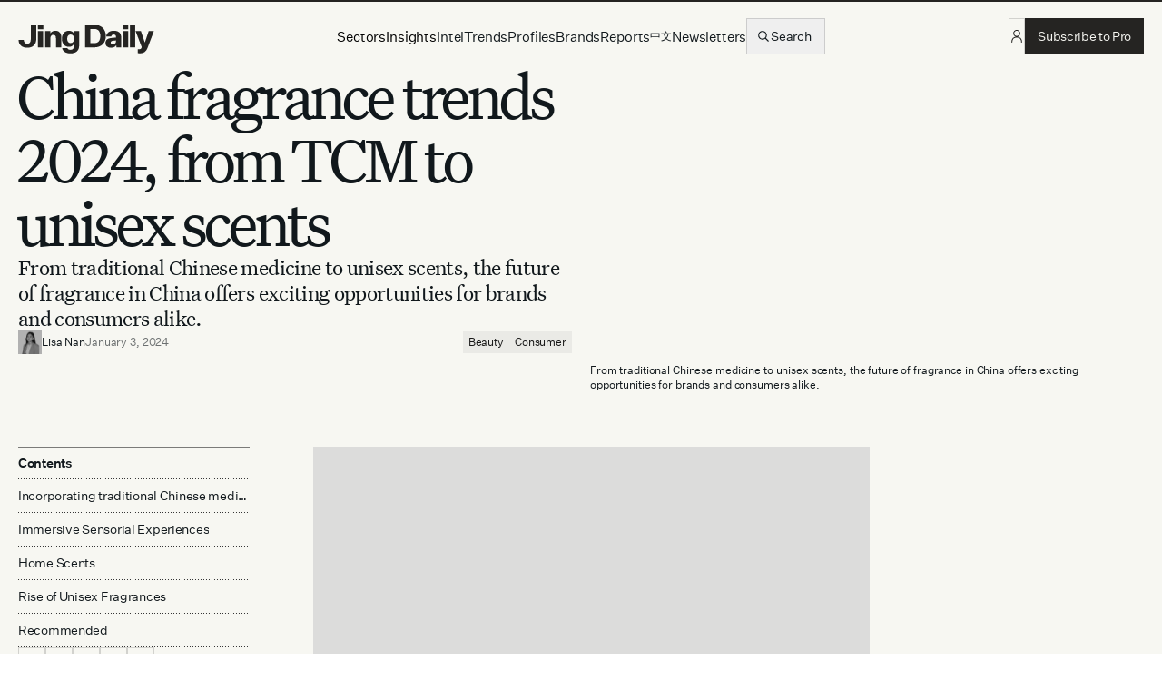

--- FILE ---
content_type: text/html; charset=utf-8
request_url: https://jingdaily.com/posts/china-fragrance-market-2024-preview-emerging-trends-from-tcm-to-unisex-scents
body_size: 93902
content:
<!DOCTYPE html><html lang="en" class="light __variable_6639f5 __variable_3b1c73 __variable_b29855"><head><meta charSet="utf-8"/><meta name="viewport" content="width=device-width, initial-scale=1"/><link rel="preload" href="/_next/static/media/331a5494c262e21c-s.p.woff" as="font" crossorigin="" type="font/woff"/><link rel="preload" href="/_next/static/media/37eae3bba3b58e94-s.p.woff2" as="font" crossorigin="" type="font/woff2"/><link rel="preload" href="/_next/static/media/454e7aaaaf06aea3-s.p.woff2" as="font" crossorigin="" type="font/woff2"/><link rel="preload" href="/_next/static/media/476508445ce3e1a1-s.p.woff2" as="font" crossorigin="" type="font/woff2"/><link rel="preload" href="/_next/static/media/58d93cea4d55cc43-s.p.woff2" as="font" crossorigin="" type="font/woff2"/><link rel="preload" href="/_next/static/media/62a775fc93fc6970-s.p.woff2" as="font" crossorigin="" type="font/woff2"/><link rel="preload" href="/_next/static/media/6c6f577fd836767a-s.p.woff2" as="font" crossorigin="" type="font/woff2"/><link rel="preload" href="/_next/static/media/6de49f1c9942c87b-s.p.woff2" as="font" crossorigin="" type="font/woff2"/><link rel="preload" href="/_next/static/media/8ca279f6b9d0ee04-s.p.woff2" as="font" crossorigin="" type="font/woff2"/><link rel="preload" href="/_next/static/media/aa0a7d78c3fc2b54-s.p.woff2" as="font" crossorigin="" type="font/woff2"/><link rel="preload" href="/_next/static/media/d85a22ac09ec9b12-s.p.woff2" as="font" crossorigin="" type="font/woff2"/><link rel="preload" href="/_next/static/media/def119da56b76b59-s.p.woff2" as="font" crossorigin="" type="font/woff2"/><link rel="preload" href="/_next/static/media/f062eeb09a7e21e5-s.p.woff2" as="font" crossorigin="" type="font/woff2"/><link rel="stylesheet" href="/_next/static/css/7ba4fc18c9a687f4.css" data-precedence="next"/><link rel="stylesheet" href="/_next/static/css/fe86a9e38bbbcf11.css" data-precedence="next"/><link rel="preload" as="script" fetchPriority="low" href="/_next/static/chunks/webpack-8d14f0c96fe0d14b.js"/><script src="/_next/static/chunks/bf6a786c-336eeb2823c0d7f9.js" async=""></script><script src="/_next/static/chunks/3914-6b234e55c386cfd5.js" async=""></script><script src="/_next/static/chunks/main-app-c95e4456e7accb45.js" async=""></script><script src="/_next/static/chunks/370b0802-6bd1184f189eb5d6.js" async=""></script><script src="/_next/static/chunks/3204862b-da787ed93925a81c.js" async=""></script><script src="/_next/static/chunks/a4634e51-0aac9990377304d6.js" async=""></script><script src="/_next/static/chunks/9c4e2130-c285af8259d7e285.js" async=""></script><script src="/_next/static/chunks/eec3d76d-6c6a9be41a58209d.js" async=""></script><script src="/_next/static/chunks/4382-158ee2181b930590.js" async=""></script><script src="/_next/static/chunks/881-d742ed92aed170f4.js" async=""></script><script src="/_next/static/chunks/231-f537d3f1e5d51f49.js" async=""></script><script src="/_next/static/chunks/7186-67daf998585f29be.js" async=""></script><script src="/_next/static/chunks/43-6fee5a51e3c775d1.js" async=""></script><script src="/_next/static/chunks/4945-e6e9e0945105fe9c.js" async=""></script><script src="/_next/static/chunks/8773-d724513b5138faa0.js" async=""></script><script src="/_next/static/chunks/1184-a8b6d309f2b10ac0.js" async=""></script><script src="/_next/static/chunks/1863-8835d73e63961a0f.js" async=""></script><script src="/_next/static/chunks/3406-6e78bea7a4901339.js" async=""></script><script src="/_next/static/chunks/8173-45f7f20ff30eb8f9.js" async=""></script><script src="/_next/static/chunks/2136-ab03a002cb071dfe.js" async=""></script><script src="/_next/static/chunks/603-c2add856d4afd691.js" async=""></script><script src="/_next/static/chunks/4732-61fb9cb78d3a56a5.js" async=""></script><script src="/_next/static/chunks/3516-ec0af4e171840cae.js" async=""></script><script src="/_next/static/chunks/2720-b35a09bf738dc4e1.js" async=""></script><script src="/_next/static/chunks/4678-b75dcbf78017a521.js" async=""></script><script src="/_next/static/chunks/6164-def7bc930daa5fb5.js" async=""></script><script src="/_next/static/chunks/5287-8e0d7db3b7dfb3bc.js" async=""></script><script src="/_next/static/chunks/5700-4d27892ba62a0b5d.js" async=""></script><script src="/_next/static/chunks/6260-fcd0976f4eb8b6c2.js" async=""></script><script src="/_next/static/chunks/5489-73d82076734cc680.js" async=""></script><script src="/_next/static/chunks/5809-03d4c0d7bd46693e.js" async=""></script><script src="/_next/static/chunks/8735-97ae467f21fb1b9c.js" async=""></script><script src="/_next/static/chunks/6758-38a7f96f2241f7e4.js" async=""></script><script src="/_next/static/chunks/4498-1c0bc59a2044e47f.js" async=""></script><script src="/_next/static/chunks/7812-fafdb9a21c7caa57.js" async=""></script><script src="/_next/static/chunks/1330-4c16580ae40c980c.js" async=""></script><script src="/_next/static/chunks/163-0377ceb46c1590f9.js" async=""></script><script src="/_next/static/chunks/538-243a5ae71cad6fd3.js" async=""></script><script src="/_next/static/chunks/5337-3f906e4927f14358.js" async=""></script><script src="/_next/static/chunks/2268-caa54450670afa76.js" async=""></script><script src="/_next/static/chunks/7288-18a0c78501112fbd.js" async=""></script><script src="/_next/static/chunks/8445-821aea31b3726fb1.js" async=""></script><script src="/_next/static/chunks/5473-5c22834c60e4176b.js" async=""></script><script src="/_next/static/chunks/1630-e8214d57dc0d7986.js" async=""></script><script src="/_next/static/chunks/7126-4a8745af37633c3c.js" async=""></script><script src="/_next/static/chunks/1397-062129e3a35e6bfb.js" async=""></script><script src="/_next/static/chunks/4787-c27618271472fd02.js" async=""></script><script src="/_next/static/chunks/8568-058888e5f5afaa31.js" async=""></script><script src="/_next/static/chunks/7707-1f6636fa52a85895.js" async=""></script><script src="/_next/static/chunks/app/(website)/(editorial)/posts/%5Bslug%5D/page-c334d63e603419c3.js" async=""></script><script src="/_next/static/chunks/6103-092d8cc1c8c78625.js" async=""></script><script src="/_next/static/chunks/1131-6759af51dc2c3465.js" async=""></script><script src="/_next/static/chunks/2237-d35083f2bddd0a4e.js" async=""></script><script src="/_next/static/chunks/8303-0b4ebebc50642304.js" async=""></script><script src="/_next/static/chunks/9914-7857713b750aafa2.js" async=""></script><script src="/_next/static/chunks/app/(landing)/layout-9757180da90f0912.js" async=""></script><script src="/_next/static/chunks/9109-26e9436acfa055bb.js" async=""></script><script src="/_next/static/chunks/4181-0fd376a80353a074.js" async=""></script><script src="/_next/static/chunks/7365-772cf46042b4aef1.js" async=""></script><script src="/_next/static/chunks/app/(website)/layout-f6834028207034ad.js" async=""></script><link rel="preload" href="https://www.googletagmanager.com/gtm.js?id=GTM-N68TW6NQ" as="script"/><link rel="preload" href="https://consent.cookiebot.com/uc.js" as="script"/><link rel="preload" href="https://www.googletagmanager.com/gtag/js?id=G-HS6W7K5TCY" as="script"/><link rel="preload" href="https://www.googletagmanager.com/gtag/js?id=AW-16722836556" as="script"/><title> China fragrance market 2024 preview: Emerging trends from TCM to unisex scents | Jing Daily</title><meta name="description" content="From traditional Chinese medicine to unisex scents, the future of fragrance in China offers exciting opportunities for brands and consumers alike. 
"/><meta name="author" content="Lisa Nan"/><meta name="keywords" content="Jing Daily,China,Luxury"/><meta name="referrer" content="origin-when-cross-origin"/><meta name="creator" content="Jing Daily"/><meta name="publisher" content="Jing Daily"/><meta name="robots" content="index, follow"/><link rel="canonical" href="https://jingdaily.com/posts/china-fragrance-market-2024-preview-emerging-trends-from-tcm-to-unisex-scents"/><meta property="og:title" content=" China fragrance market 2024 preview: Emerging trends from TCM to unisex scents | Jing Daily"/><meta property="og:description" content="From traditional Chinese medicine to unisex scents, the future of fragrance in China offers exciting opportunities for brands and consumers alike. 
"/><meta property="og:url" content="https://jingdaily.com/posts/china-fragrance-market-2024-preview-emerging-trends-from-tcm-to-unisex-scents"/><meta property="og:image" content="https://cdn.sanity.io/images/f8lauh0h/production/72aabebbf0f408582975462e6a5e853438fe11b6-2556x1442.png"/><meta property="og:image" content="https://jingdaily.com/og.png"/><meta property="og:type" content="article"/><meta name="twitter:card" content="summary_large_image"/><meta name="twitter:title" content=" China fragrance market 2024 preview: Emerging trends from TCM to unisex scents | Jing Daily"/><meta name="twitter:description" content="From traditional Chinese medicine to unisex scents, the future of fragrance in China offers exciting opportunities for brands and consumers alike. 
"/><meta name="twitter:image" content="https://cdn.sanity.io/images/f8lauh0h/production/72aabebbf0f408582975462e6a5e853438fe11b6-2556x1442.png"/><link rel="icon" href="/favicon.ico"/><meta name="next-size-adjust"/><script src="/_next/static/chunks/polyfills-42372ed130431b0a.js" noModule=""></script></head><body><html lang="en"><body><div data-overlay-container="true"><script>!function(){try{var d=document.documentElement,c=d.classList;c.remove('light','dark');var e=localStorage.getItem('theme');if('system'===e||(!e&&false)){var t='(prefers-color-scheme: dark)',m=window.matchMedia(t);if(m.media!==t||m.matches){d.style.colorScheme = 'dark';c.add('dark')}else{d.style.colorScheme = 'light';c.add('light')}}else if(e){c.add(e|| '')}else{c.add('light')}if(e==='light'||e==='dark'||!e)d.style.colorScheme=e||'light'}catch(e){}}()</script><!--$--><style>
          #nprogress {
            pointer-events: none;
          }

          #nprogress .bar {
            background: #1D1EB2;

            position: fixed;
            z-index: 99999;
            top: 0;
            left: 0;

            width: 100%;
            height: 2px;
          }

          /* Fancy blur effect */
          #nprogress .peg {
            display: block;
            position: absolute;
            right: 0px;
            width: 100px;
            height: 100%;
            box-shadow: 0 0 10px #1D1EB2, 0 0 5px #1D1EB2;
            opacity: 1.0;

            -webkit-transform: rotate(3deg) translate(0px, -4px);
                -ms-transform: rotate(3deg) translate(0px, -4px);
                    transform: rotate(3deg) translate(0px, -4px);
          }

          /* Remove these to get rid of the spinner */
          #nprogress .spinner {
            display: block;
            position: fixed;
            z-index: 1031;
            top: 15px;
            right: 15px;
          }

          #nprogress .spinner-icon {
            width: 18px;
            height: 18px;
            box-sizing: border-box;

            border: solid 2px transparent;
            border-top-color: #1D1EB2;
            border-left-color: #1D1EB2;
            border-radius: 50%;

            -webkit-animation: nprogress-spinner 400ms linear infinite;
                    animation: nprogress-spinner 400ms linear infinite;
          }

          .nprogress-custom-parent {
            overflow: hidden;
            position: relative;
          }

          .nprogress-custom-parent #nprogress .spinner,
          .nprogress-custom-parent #nprogress .bar {
            position: absolute;
          }

          @-webkit-keyframes nprogress-spinner {
            0%   { -webkit-transform: rotate(0deg); }
            100% { -webkit-transform: rotate(360deg); }
          }
          @keyframes nprogress-spinner {
            0%   { transform: rotate(0deg); }
            100% { transform: rotate(360deg); }
          }
        </style><!--/$--><main class="px-lg"><a href="#skip" class="sr-only focus:not-sr-only">Skip to content</a><header id="MainHeader" class="relative top-0 left-0 z-50 w-full h-20 flex items-center justify-between"><div class="max-w-screen overflow-hidden fixed top-0 left-0 z-50 w-full"><div data-progress="true" class=" origin" style="z-index:60;width:calc(100% + 1rem)"><div class="h-[2px] w-full bg-pro" style="width:NaN%"></div></div></div><div class="flex justify-center w-full"><div class="w-full"><div class="w-full flex gap-md justify-between md:grid grid-cols-12 items-center "><div class="col-span-6 md:col-span-4 lg:col-span-3 flex items-center"><a title="Jing Daily" class="flex items-cnter -mb-sm GTM-MAIN-NAV" href="/"><svg height="32" viewBox="0 0 155 33" fill="none" xmlns="http://www.w3.org/2000/svg"><path d="M140.694 25.8199L133.674 7.56787H139.722L144.186 20.4559H144.258L148.542 7.56787H154.446L147.462 26.1079C145.626 30.9319 142.962 32.6959 138.606 32.6959C137.886 32.6959 136.914 32.6599 136.122 32.5159V28.1239C136.626 28.1959 136.842 28.1959 137.202 28.1959C139.11 28.1959 139.938 27.8719 140.694 25.8199Z" fill="#252422"></path><path d="M133.253 25.9999H127.241V0.295898H133.253V25.9999Z" fill="#252422"></path><path d="M119.044 5.4799V0.295898H125.272V5.4799H119.044ZM119.152 25.9999V7.5679H125.164V25.9999H119.152Z" fill="#252422"></path><path d="M111.888 25.9997C111.78 24.9917 111.708 24.1997 111.708 23.2997C110.772 25.3517 108.612 26.4317 105.804 26.4317C101.88 26.4317 99.3965 24.3077 99.3965 20.9957C99.3965 17.1437 102.492 15.7397 106.236 15.3437L111.42 14.8397V14.0837C111.42 12.3917 110.412 11.4197 108.648 11.4197C106.992 11.4197 106.056 12.3917 105.948 13.7597H100.188C100.584 9.61974 103.788 7.13574 108.864 7.13574C114.372 7.13574 117.288 9.69174 117.288 14.7677V25.9997H111.888ZM107.64 22.5797C109.62 22.5797 111.42 21.3557 111.42 19.0157V18.1157L108.108 18.5117C106.488 18.6917 105.336 19.1237 105.336 20.5997C105.336 21.8237 106.164 22.5797 107.64 22.5797Z" fill="#252422"></path><path d="M86.7003 0.295898C94.7283 0.295898 99.8403 5.4079 99.8403 13.1119C99.8403 20.8519 94.7283 25.9999 86.7003 25.9999H76.1523V0.295898H86.7003ZM86.7003 5.0839H82.2363V21.1759H86.7003C91.0923 21.1759 93.5043 18.4039 93.5043 13.1119C93.5043 7.8559 91.0923 5.0839 86.7003 5.0839Z" fill="#252422"></path><path d="M63.466 24.7037V22.1477C62.566 23.9477 60.55 25.3877 57.886 25.3877C52.846 25.3877 49.75 21.5717 49.75 16.2437C49.75 10.9517 52.846 7.13574 57.886 7.13574C60.55 7.13574 62.638 8.57574 63.538 10.3397V7.56774H69.478V23.8037C69.478 29.9597 65.482 32.8397 59.578 32.8397C54.142 32.8397 50.722 30.5357 50.074 26.7917H56.014C56.446 28.1957 57.706 28.7717 59.542 28.7717C61.882 28.7717 63.466 27.5837 63.466 24.7037ZM63.61 16.5677V15.8837C63.61 13.1117 62.026 11.3837 59.686 11.3837C57.202 11.3837 55.798 13.2197 55.798 16.2437C55.798 19.2317 57.202 21.1397 59.686 21.1397C62.026 21.1397 63.61 19.4117 63.61 16.5677Z" fill="#252422"></path><path d="M36.5543 7.56774V10.4117C37.4543 8.53974 39.4703 7.13574 42.2423 7.13574C46.4903 7.13574 49.0823 9.72774 49.0823 14.1917V25.9997H43.0343V15.6317C43.0343 13.0757 42.0263 11.7797 39.9743 11.7797C38.1023 11.7797 36.6263 13.0037 36.6263 16.1357V25.9997H30.6143V7.56774H36.5543Z" fill="#252422"></path><path d="M22.418 5.4799V0.295898H28.646V5.4799H22.418ZM22.526 25.9999V7.5679H28.538V25.9999H22.526Z" fill="#252422"></path><path d="M14.3999 16.8199V0.295898H20.6639V16.6039C20.6639 22.5799 16.7759 26.4319 10.3319 26.4319C4.42791 26.4319 0.539906 23.1199 0.503906 17.5399H6.40791C6.44391 20.4559 7.99191 21.9319 10.3319 21.9319C13.0679 21.9319 14.3999 20.1679 14.3999 16.8199Z" fill="#252422"></path></svg></a></div><div class="col-span-4 ml-auto md:ml-0 md:col-span-5 lg:col-span-6 block md:grid relative top-0"><div class="hidden lg:flex w-full justify-center items-center gap-lg"><div class="  justify-center"><nav class="hidden lg:block"><ul class="flex gap-4 items-center group"><li class="flex items-center whitespace-nowrap"><button type="button" class="z-10 aria-expanded:scale-[0.97] aria-expanded:opacity-70 subpixel-antialiased p-0 h-auto group/link !bg-transparent rounded-none relative !transform-none !scale-100 !overflow-visible" aria-label="Sectors" data-slot="trigger" aria-haspopup="true" aria-expanded="false" id="react-aria-:Rml2qb9scq:"><span class="py-sm flex items-center  gap-[2px] utilitySans text-black  relative underline-offset-2 active:opacity-50  !leading-none decoration-1 !antialiased">Sectors</span></button></li><li class="flex items-center whitespace-nowrap"><button type="button" class="z-10 aria-expanded:scale-[0.97] aria-expanded:opacity-70 subpixel-antialiased p-0 h-auto group/link !bg-transparent rounded-none relative !transform-none !scale-100 !overflow-visible" aria-label="Insights" data-slot="trigger" aria-haspopup="true" aria-expanded="false" id="react-aria-:R16l2qb9scq:"><span class="py-sm flex items-center  gap-[2px] utilitySans text-black  relative underline-offset-2 active:opacity-50  !leading-none decoration-1 !antialiased">Insights</span></button></li><li class="flex items-center whitespace-nowrap"><a class="py-sm flex items-center group gap-md utilitySans  relative underline-offset-2 active:opacity-50  !leading-none decoration-1 GTM-MAIN-NAV" href="/intels">Intel</a></li><li class="flex items-center whitespace-nowrap"><a class="py-sm flex items-center group gap-md utilitySans  relative underline-offset-2 active:opacity-50  !leading-none decoration-1 GTM-MAIN-NAV" href="/trends">Trends</a></li><li class="flex items-center whitespace-nowrap"><a class="py-sm flex items-center group gap-md utilitySans  relative underline-offset-2 active:opacity-50  !leading-none decoration-1 GTM-MAIN-NAV" href="/profiles">Profiles</a></li><li class="flex items-center whitespace-nowrap"><a class="py-sm flex items-center group gap-md utilitySans  relative underline-offset-2 active:opacity-50  !leading-none decoration-1 GTM-MAIN-NAV" href="/brands">Brands</a></li><li class="flex items-center whitespace-nowrap"><a class="py-sm flex items-center group gap-md utilitySans  relative underline-offset-2 active:opacity-50  !leading-none decoration-1 GTM-MAIN-NAV" href="/reports">Reports</a></li><li class="flex items-center whitespace-nowrap"><a class="py-sm flex items-center group gap-md utilitySans  relative underline-offset-2 active:opacity-50  !leading-none decoration-1 GTM-MAIN-NAV" href="/wechat"><span lang="zh">中文</span></a></li><li class="flex items-center whitespace-nowrap hidden xl:block"><a class="py-sm flex items-center group gap-md utilitySans  relative underline-offset-2 active:opacity-50  !leading-none decoration-1 hidden xl:block GTM-MAIN-NAV" href="/newsletters">Newsletters</a></li></ul></nav></div><div><div class="block xl:hidden "><button type="button" tabindex="0" data-react-aria-pressable="true" title="Search" class="z-0 group relative inline-flex items-center justify-center box-border appearance-none select-none whitespace-nowrap font-normal subpixel-antialiased overflow-hidden tap-highlight-transparent transform-gpu cursor-pointer outline-hidden data-[focus-visible=true]:z-10 data-[focus-visible=true]:outline-2 data-[focus-visible=true]:outline-focus data-[focus-visible=true]:outline-offset-2 text-small gap-2 !gap-0 !transition-none data-[pressed=true]:scale-100 min-w-10 w-10 border !bg-transparent !border-solid border-black/15 hover:border-black/30 hover:opacity-100 px-3.5 h-[2.5rem] !text-utility gap-sm rounded-none !overflow-hidden content-none !p-0 !w-auto !min-w-0 aspect-square"><svg stroke="currentColor" fill="none" stroke-width="0" viewBox="0 0 15 15" font-size="18" height="1em" width="1em" xmlns="http://www.w3.org/2000/svg"><path fill-rule="evenodd" clip-rule="evenodd" d="M10 6.5C10 8.433 8.433 10 6.5 10C4.567 10 3 8.433 3 6.5C3 4.567 4.567 3 6.5 3C8.433 3 10 4.567 10 6.5ZM9.30884 10.0159C8.53901 10.6318 7.56251 11 6.5 11C4.01472 11 2 8.98528 2 6.5C2 4.01472 4.01472 2 6.5 2C8.98528 2 11 4.01472 11 6.5C11 7.56251 10.6318 8.53901 10.0159 9.30884L12.8536 12.1464C13.0488 12.3417 13.0488 12.6583 12.8536 12.8536C12.6583 13.0488 12.3417 13.0488 12.1464 12.8536L9.30884 10.0159Z" fill="currentColor"></path></svg></button></div><button aria-label="Search" class="text-sm hidden xl:flex gap-sm items-center border border-black/15 hover:border-black/30  h-[2.5rem] pl-md pr-3.5 group"><svg stroke="currentColor" fill="none" stroke-width="0" viewBox="0 0 15 15" font-size="16" height="1em" width="1em" xmlns="http://www.w3.org/2000/svg"><path fill-rule="evenodd" clip-rule="evenodd" d="M10 6.5C10 8.433 8.433 10 6.5 10C4.567 10 3 8.433 3 6.5C3 4.567 4.567 3 6.5 3C8.433 3 10 4.567 10 6.5ZM9.30884 10.0159C8.53901 10.6318 7.56251 11 6.5 11C4.01472 11 2 8.98528 2 6.5C2 4.01472 4.01472 2 6.5 2C8.98528 2 11 4.01472 11 6.5C11 7.56251 10.6318 8.53901 10.0159 9.30884L12.8536 12.1464C13.0488 12.3417 13.0488 12.6583 12.8536 12.8536C12.6583 13.0488 12.3417 13.0488 12.1464 12.8536L9.30884 10.0159Z" fill="currentColor"></path></svg><span class="opacity-100  hidden xl:block">Search</span></button></div></div></div><div class="col-span-6 md:col-span-3 lg:col-span-3 grid justify-end"><div class="flex gap-md items-center"><aside class="flex gap-md items-center"><div class="flex items-center gap-md xsSans"><div class="flex gap-md "><a class="tap-highlight-transparent outline-none no-underline active:opacity-disabled transition-opacity z-0 group relative inline-flex items-center justify-center box-border appearance-none select-none whitespace-nowrap font-normal subpixel-antialiased overflow-hidden tap-highlight-transparent transform-gpu cursor-pointer outline-hidden data-[focus-visible=true]:z-10 data-[focus-visible=true]:outline-2 data-[focus-visible=true]:outline-focus data-[focus-visible=true]:outline-offset-2 text-small gap-2 !gap-0 !transition-none data-[pressed=true]:scale-100 min-w-10 w-10 border !bg-transparent !border-solid border-black/15 hover:border-black/30 hover:opacity-100 px-3.5 h-[2.5rem] !text-utility gap-sm rounded-none !overflow-hidden content-none !p-0 !w-auto !min-w-0 aspect-square sm:hidden text-pro" data-react-aria-pressable="true" href="/account" tabindex="0" role="button"><svg stroke="currentColor" fill="none" stroke-width="0" viewBox="0 0 15 15" height="16" width="16" xmlns="http://www.w3.org/2000/svg"><path fill-rule="evenodd" clip-rule="evenodd" d="M7.5 0.875C5.49797 0.875 3.875 2.49797 3.875 4.5C3.875 6.15288 4.98124 7.54738 6.49373 7.98351C5.2997 8.12901 4.27557 8.55134 3.50407 9.31167C2.52216 10.2794 2.02502 11.72 2.02502 13.5999C2.02502 13.8623 2.23769 14.0749 2.50002 14.0749C2.76236 14.0749 2.97502 13.8623 2.97502 13.5999C2.97502 11.8799 3.42786 10.7206 4.17091 9.9883C4.91536 9.25463 6.02674 8.87499 7.49995 8.87499C8.97317 8.87499 10.0846 9.25463 10.8291 9.98831C11.5721 10.7206 12.025 11.8799 12.025 13.5999C12.025 13.8623 12.2376 14.0749 12.5 14.0749C12.7623 14.075 12.975 13.8623 12.975 13.6C12.975 11.72 12.4778 10.2794 11.4959 9.31166C10.7244 8.55135 9.70025 8.12903 8.50625 7.98352C10.0187 7.5474 11.125 6.15289 11.125 4.5C11.125 2.49797 9.50203 0.875 7.5 0.875ZM4.825 4.5C4.825 3.02264 6.02264 1.825 7.5 1.825C8.97736 1.825 10.175 3.02264 10.175 4.5C10.175 5.97736 8.97736 7.175 7.5 7.175C6.02264 7.175 4.825 5.97736 4.825 4.5Z" fill="currentColor"></path></svg></a><a class="tap-highlight-transparent outline-none no-underline active:opacity-disabled transition-opacity z-0 group relative items-center justify-center box-border appearance-none select-none whitespace-nowrap font-normal subpixel-antialiased overflow-hidden tap-highlight-transparent transform-gpu cursor-pointer outline-hidden data-[focus-visible=true]:z-10 data-[focus-visible=true]:outline-2 data-[focus-visible=true]:outline-focus data-[focus-visible=true]:outline-offset-2 text-small gap-2 !gap-0 !transition-none data-[pressed=true]:scale-100 min-w-10 w-10 border !bg-transparent !border-solid border-black/15 hover:border-black/30 px-3.5 h-[2.5rem] !text-utility gap-sm rounded-none !overflow-hidden content-none !p-0 !w-auto !min-w-0 aspect-square hidden sm:flex text-pro hover:opacity-100 GTM-LOGIN" data-react-aria-pressable="true" href="/signin?redirect=/posts/china-fragrance-market-2024-preview-emerging-trends-from-tcm-to-unisex-scents" tabindex="0" role="button"><svg stroke="currentColor" fill="none" stroke-width="0" viewBox="0 0 15 15" aria-hidden="true" focusable="false" height="16" width="16" xmlns="http://www.w3.org/2000/svg"><path fill-rule="evenodd" clip-rule="evenodd" d="M7.5 0.875C5.49797 0.875 3.875 2.49797 3.875 4.5C3.875 6.15288 4.98124 7.54738 6.49373 7.98351C5.2997 8.12901 4.27557 8.55134 3.50407 9.31167C2.52216 10.2794 2.02502 11.72 2.02502 13.5999C2.02502 13.8623 2.23769 14.0749 2.50002 14.0749C2.76236 14.0749 2.97502 13.8623 2.97502 13.5999C2.97502 11.8799 3.42786 10.7206 4.17091 9.9883C4.91536 9.25463 6.02674 8.87499 7.49995 8.87499C8.97317 8.87499 10.0846 9.25463 10.8291 9.98831C11.5721 10.7206 12.025 11.8799 12.025 13.5999C12.025 13.8623 12.2376 14.0749 12.5 14.0749C12.7623 14.075 12.975 13.8623 12.975 13.6C12.975 11.72 12.4778 10.2794 11.4959 9.31166C10.7244 8.55135 9.70025 8.12903 8.50625 7.98352C10.0187 7.5474 11.125 6.15289 11.125 4.5C11.125 2.49797 9.50203 0.875 7.5 0.875ZM4.825 4.5C4.825 3.02264 6.02264 1.825 7.5 1.825C8.97736 1.825 10.175 3.02264 10.175 4.5C10.175 5.97736 8.97736 7.175 7.5 7.175C6.02264 7.175 4.825 5.97736 4.825 4.5Z" fill="currentColor"></path></svg></a><a class="tap-highlight-transparent outline-none no-underline hover:opacity-80 active:opacity-disabled transition-opacity z-0 group relative items-center justify-center box-border appearance-none select-none whitespace-nowrap font-normal subpixel-antialiased overflow-hidden tap-highlight-transparent transform-gpu cursor-pointer outline-hidden data-[focus-visible=true]:z-10 data-[focus-visible=true]:outline-2 data-[focus-visible=true]:outline-focus data-[focus-visible=true]:outline-offset-2 min-w-20 text-small gap-2 [&amp;&gt;svg]:max-w-[theme(spacing.8)] !transition-none data-[pressed=true]:scale-100 data-[hover=true]:opacity-hover text-background !opacity-100 !focus:opacity-100 !hover:bg-accent bg-pro hover:bg-accent !hover:opacity-100 px-3.5 h-[2.5rem] !text-utility gap-sm rounded-none !overflow-hidden content-none hidden lg:flex GTM-SUBSCRIBE-MAIN-NAV" data-react-aria-pressable="true" href="/subscription" tabindex="0" role="button"><span>Subscribe to Pro</span></a></div></div></aside><div class="lg:hidden"><div><div class="block xl:hidden "><button type="button" tabindex="0" data-react-aria-pressable="true" title="Search" class="z-0 group relative inline-flex items-center justify-center box-border appearance-none select-none whitespace-nowrap font-normal subpixel-antialiased overflow-hidden tap-highlight-transparent transform-gpu cursor-pointer outline-hidden data-[focus-visible=true]:z-10 data-[focus-visible=true]:outline-2 data-[focus-visible=true]:outline-focus data-[focus-visible=true]:outline-offset-2 text-small gap-2 !gap-0 !transition-none data-[pressed=true]:scale-100 min-w-10 w-10 border !bg-transparent !border-solid border-black/15 hover:border-black/30 hover:opacity-100 px-3.5 h-[2.5rem] !text-utility gap-sm rounded-none !overflow-hidden content-none !p-0 !w-auto !min-w-0 aspect-square"><svg stroke="currentColor" fill="none" stroke-width="0" viewBox="0 0 15 15" font-size="18" height="1em" width="1em" xmlns="http://www.w3.org/2000/svg"><path fill-rule="evenodd" clip-rule="evenodd" d="M10 6.5C10 8.433 8.433 10 6.5 10C4.567 10 3 8.433 3 6.5C3 4.567 4.567 3 6.5 3C8.433 3 10 4.567 10 6.5ZM9.30884 10.0159C8.53901 10.6318 7.56251 11 6.5 11C4.01472 11 2 8.98528 2 6.5C2 4.01472 4.01472 2 6.5 2C8.98528 2 11 4.01472 11 6.5C11 7.56251 10.6318 8.53901 10.0159 9.30884L12.8536 12.1464C13.0488 12.3417 13.0488 12.6583 12.8536 12.8536C12.6583 13.0488 12.3417 13.0488 12.1464 12.8536L9.30884 10.0159Z" fill="currentColor"></path></svg></button></div><button aria-label="Search" class="text-sm hidden xl:flex gap-sm items-center border border-black/15 hover:border-black/30  h-[2.5rem] pl-md pr-3.5 group"><svg stroke="currentColor" fill="none" stroke-width="0" viewBox="0 0 15 15" font-size="16" height="1em" width="1em" xmlns="http://www.w3.org/2000/svg"><path fill-rule="evenodd" clip-rule="evenodd" d="M10 6.5C10 8.433 8.433 10 6.5 10C4.567 10 3 8.433 3 6.5C3 4.567 4.567 3 6.5 3C8.433 3 10 4.567 10 6.5ZM9.30884 10.0159C8.53901 10.6318 7.56251 11 6.5 11C4.01472 11 2 8.98528 2 6.5C2 4.01472 4.01472 2 6.5 2C8.98528 2 11 4.01472 11 6.5C11 7.56251 10.6318 8.53901 10.0159 9.30884L12.8536 12.1464C13.0488 12.3417 13.0488 12.6583 12.8536 12.8536C12.6583 13.0488 12.3417 13.0488 12.1464 12.8536L9.30884 10.0159Z" fill="currentColor"></path></svg><span class="opacity-100  hidden xl:block">Search</span></button></div></div><button type="button" tabindex="0" data-react-aria-pressable="true" class="z-0 group relative inline-flex items-center justify-center box-border appearance-none select-none whitespace-nowrap font-normal subpixel-antialiased overflow-hidden tap-highlight-transparent transform-gpu cursor-pointer outline-hidden data-[focus-visible=true]:z-10 data-[focus-visible=true]:outline-2 data-[focus-visible=true]:outline-focus data-[focus-visible=true]:outline-offset-2 text-small gap-2 !gap-0 !transition-none data-[pressed=true]:scale-100 min-w-10 w-10 border !bg-transparent !border-solid border-black/15 hover:border-black/30 hover:opacity-100 px-3.5 h-[2.5rem] !text-utility gap-sm rounded-none !overflow-hidden content-none !p-0 !w-auto !min-w-0 aspect-square lg:hidden"><svg stroke="currentColor" fill="none" stroke-width="0" viewBox="0 0 15 15" height="16" width="16" xmlns="http://www.w3.org/2000/svg"><path fill-rule="evenodd" clip-rule="evenodd" d="M1.5 3C1.22386 3 1 3.22386 1 3.5C1 3.77614 1.22386 4 1.5 4H13.5C13.7761 4 14 3.77614 14 3.5C14 3.22386 13.7761 3 13.5 3H1.5ZM1 7.5C1 7.22386 1.22386 7 1.5 7H13.5C13.7761 7 14 7.22386 14 7.5C14 7.77614 13.7761 8 13.5 8H1.5C1.22386 8 1 7.77614 1 7.5ZM1 11.5C1 11.2239 1.22386 11 1.5 11H13.5C13.7761 11 14 11.2239 14 11.5C14 11.7761 13.7761 12 13.5 12H1.5C1.22386 12 1 11.7761 1 11.5Z" fill="currentColor"></path></svg></button><div class="pointer-events-none transform -translate-x-full bg-background fixed top-0 left-0 w-full h-full overflow-y-scroll hide-scrollbar pt-0 block lg:hidden z-50"><div class="mx-lg min-h-full flex flex-col justify-between relative top-[.5px]"><header class="border-bottom h-20 flex items-center "><div class="flex justify-center w-full"><div class="w-full max-w-8xl bg-background"><div class="  w-full flex gap-sm justify-between "><div class="flex items-center"><a class="flex items-center -mb-sm GTM-MAIN-NAV" href="/"><svg height="32" viewBox="0 0 155 33" fill="none" xmlns="http://www.w3.org/2000/svg"><path d="M140.694 25.8199L133.674 7.56787H139.722L144.186 20.4559H144.258L148.542 7.56787H154.446L147.462 26.1079C145.626 30.9319 142.962 32.6959 138.606 32.6959C137.886 32.6959 136.914 32.6599 136.122 32.5159V28.1239C136.626 28.1959 136.842 28.1959 137.202 28.1959C139.11 28.1959 139.938 27.8719 140.694 25.8199Z" fill="#252422"></path><path d="M133.253 25.9999H127.241V0.295898H133.253V25.9999Z" fill="#252422"></path><path d="M119.044 5.4799V0.295898H125.272V5.4799H119.044ZM119.152 25.9999V7.5679H125.164V25.9999H119.152Z" fill="#252422"></path><path d="M111.888 25.9997C111.78 24.9917 111.708 24.1997 111.708 23.2997C110.772 25.3517 108.612 26.4317 105.804 26.4317C101.88 26.4317 99.3965 24.3077 99.3965 20.9957C99.3965 17.1437 102.492 15.7397 106.236 15.3437L111.42 14.8397V14.0837C111.42 12.3917 110.412 11.4197 108.648 11.4197C106.992 11.4197 106.056 12.3917 105.948 13.7597H100.188C100.584 9.61974 103.788 7.13574 108.864 7.13574C114.372 7.13574 117.288 9.69174 117.288 14.7677V25.9997H111.888ZM107.64 22.5797C109.62 22.5797 111.42 21.3557 111.42 19.0157V18.1157L108.108 18.5117C106.488 18.6917 105.336 19.1237 105.336 20.5997C105.336 21.8237 106.164 22.5797 107.64 22.5797Z" fill="#252422"></path><path d="M86.7003 0.295898C94.7283 0.295898 99.8403 5.4079 99.8403 13.1119C99.8403 20.8519 94.7283 25.9999 86.7003 25.9999H76.1523V0.295898H86.7003ZM86.7003 5.0839H82.2363V21.1759H86.7003C91.0923 21.1759 93.5043 18.4039 93.5043 13.1119C93.5043 7.8559 91.0923 5.0839 86.7003 5.0839Z" fill="#252422"></path><path d="M63.466 24.7037V22.1477C62.566 23.9477 60.55 25.3877 57.886 25.3877C52.846 25.3877 49.75 21.5717 49.75 16.2437C49.75 10.9517 52.846 7.13574 57.886 7.13574C60.55 7.13574 62.638 8.57574 63.538 10.3397V7.56774H69.478V23.8037C69.478 29.9597 65.482 32.8397 59.578 32.8397C54.142 32.8397 50.722 30.5357 50.074 26.7917H56.014C56.446 28.1957 57.706 28.7717 59.542 28.7717C61.882 28.7717 63.466 27.5837 63.466 24.7037ZM63.61 16.5677V15.8837C63.61 13.1117 62.026 11.3837 59.686 11.3837C57.202 11.3837 55.798 13.2197 55.798 16.2437C55.798 19.2317 57.202 21.1397 59.686 21.1397C62.026 21.1397 63.61 19.4117 63.61 16.5677Z" fill="#252422"></path><path d="M36.5543 7.56774V10.4117C37.4543 8.53974 39.4703 7.13574 42.2423 7.13574C46.4903 7.13574 49.0823 9.72774 49.0823 14.1917V25.9997H43.0343V15.6317C43.0343 13.0757 42.0263 11.7797 39.9743 11.7797C38.1023 11.7797 36.6263 13.0037 36.6263 16.1357V25.9997H30.6143V7.56774H36.5543Z" fill="#252422"></path><path d="M22.418 5.4799V0.295898H28.646V5.4799H22.418ZM22.526 25.9999V7.5679H28.538V25.9999H22.526Z" fill="#252422"></path><path d="M14.3999 16.8199V0.295898H20.6639V16.6039C20.6639 22.5799 16.7759 26.4319 10.3319 26.4319C4.42791 26.4319 0.539906 23.1199 0.503906 17.5399H6.40791C6.44391 20.4559 7.99191 21.9319 10.3319 21.9319C13.0679 21.9319 14.3999 20.1679 14.3999 16.8199Z" fill="#252422"></path></svg></a></div><div class="flex gap-md items-center"><div><div class="block xl:hidden "><button type="button" tabindex="0" data-react-aria-pressable="true" title="Search" class="z-0 group relative inline-flex items-center justify-center box-border appearance-none select-none whitespace-nowrap font-normal subpixel-antialiased overflow-hidden tap-highlight-transparent transform-gpu cursor-pointer outline-hidden data-[focus-visible=true]:z-10 data-[focus-visible=true]:outline-2 data-[focus-visible=true]:outline-focus data-[focus-visible=true]:outline-offset-2 text-small gap-2 !gap-0 !transition-none data-[pressed=true]:scale-100 min-w-10 w-10 border !bg-transparent !border-solid border-black/15 hover:border-black/30 hover:opacity-100 px-3.5 h-[2.5rem] !text-utility gap-sm rounded-none !overflow-hidden content-none !p-0 !w-auto !min-w-0 aspect-square"><svg stroke="currentColor" fill="none" stroke-width="0" viewBox="0 0 15 15" font-size="18" height="1em" width="1em" xmlns="http://www.w3.org/2000/svg"><path fill-rule="evenodd" clip-rule="evenodd" d="M10 6.5C10 8.433 8.433 10 6.5 10C4.567 10 3 8.433 3 6.5C3 4.567 4.567 3 6.5 3C8.433 3 10 4.567 10 6.5ZM9.30884 10.0159C8.53901 10.6318 7.56251 11 6.5 11C4.01472 11 2 8.98528 2 6.5C2 4.01472 4.01472 2 6.5 2C8.98528 2 11 4.01472 11 6.5C11 7.56251 10.6318 8.53901 10.0159 9.30884L12.8536 12.1464C13.0488 12.3417 13.0488 12.6583 12.8536 12.8536C12.6583 13.0488 12.3417 13.0488 12.1464 12.8536L9.30884 10.0159Z" fill="currentColor"></path></svg></button></div><button aria-label="Search" class="text-sm hidden xl:flex gap-sm items-center border border-black/15 hover:border-black/30  h-[2.5rem] pl-md pr-3.5 group"><svg stroke="currentColor" fill="none" stroke-width="0" viewBox="0 0 15 15" font-size="16" height="1em" width="1em" xmlns="http://www.w3.org/2000/svg"><path fill-rule="evenodd" clip-rule="evenodd" d="M10 6.5C10 8.433 8.433 10 6.5 10C4.567 10 3 8.433 3 6.5C3 4.567 4.567 3 6.5 3C8.433 3 10 4.567 10 6.5ZM9.30884 10.0159C8.53901 10.6318 7.56251 11 6.5 11C4.01472 11 2 8.98528 2 6.5C2 4.01472 4.01472 2 6.5 2C8.98528 2 11 4.01472 11 6.5C11 7.56251 10.6318 8.53901 10.0159 9.30884L12.8536 12.1464C13.0488 12.3417 13.0488 12.6583 12.8536 12.8536C12.6583 13.0488 12.3417 13.0488 12.1464 12.8536L9.30884 10.0159Z" fill="currentColor"></path></svg><span class="opacity-100  hidden xl:block">Search</span></button></div><button type="button" tabindex="0" data-react-aria-pressable="true" class="z-0 group relative inline-flex items-center justify-center box-border appearance-none select-none whitespace-nowrap font-normal subpixel-antialiased overflow-hidden tap-highlight-transparent transform-gpu cursor-pointer outline-hidden data-[focus-visible=true]:z-10 data-[focus-visible=true]:outline-2 data-[focus-visible=true]:outline-focus data-[focus-visible=true]:outline-offset-2 text-small gap-2 !gap-0 !transition-none data-[pressed=true]:scale-100 min-w-10 w-10 border !bg-transparent !border-solid border-black/15 hover:border-black/30 hover:opacity-100 px-3.5 h-[2.5rem] !text-utility gap-sm rounded-none !overflow-hidden content-none !p-0 !w-auto !min-w-0 aspect-square"><svg stroke="currentColor" fill="none" stroke-width="0" viewBox="0 0 15 15" aria-hidden="true" focusable="false" height="15" width="15" xmlns="http://www.w3.org/2000/svg"><path fill-rule="evenodd" clip-rule="evenodd" d="M12.8536 2.85355C13.0488 2.65829 13.0488 2.34171 12.8536 2.14645C12.6583 1.95118 12.3417 1.95118 12.1464 2.14645L7.5 6.79289L2.85355 2.14645C2.65829 1.95118 2.34171 1.95118 2.14645 2.14645C1.95118 2.34171 1.95118 2.65829 2.14645 2.85355L6.79289 7.5L2.14645 12.1464C1.95118 12.3417 1.95118 12.6583 2.14645 12.8536C2.34171 13.0488 2.65829 13.0488 2.85355 12.8536L7.5 8.20711L12.1464 12.8536C12.3417 13.0488 12.6583 13.0488 12.8536 12.8536C13.0488 12.6583 13.0488 12.3417 12.8536 12.1464L8.20711 7.5L12.8536 2.85355Z" fill="currentColor"></path></svg></button></div></div></div></div></header><div class="pb-xl flex flex-col mb-auto"><a class="h4Sans order-2  border-bottom py-md" title="Profiles" href="/profiles">Profiles</a><a class="h4Sans order-2  border-bottom py-md" title="Brands" href="/brands">Brands</a><a class="h4Sans order-2  border-bottom py-md" title="Trends" href="/trends">Trends</a><a class="h4Sans order-2  border-bottom py-md" title="Reports" href="/reports">Reports</a><a class="h4Sans order-2  border-bottom py-md" title="Reports" href="/wechat">中文</a><a class="h4Sans order-2  border-bottom py-md" title="Reports" href="/following">Following</a><a class="h4Sans order-2  border-bottom py-md" title="Reports" href="/intels">Intel</a><div class="border-bottom" style="order:0"><div class="px-2 w-full" data-orientation="vertical"><div class="p-0 w-full" aria-label="sectors"><h2 class="px-0"><button class="flex py-4 w-full h-full gap-3 items-center tap-highlight-transparent outline-none data-[focus-visible=true]:z-10 data-[focus-visible=true]:outline-2 data-[focus-visible=true]:outline-focus data-[focus-visible=true]:outline-offset-2 py-md px-0" type="button" id=":R365fl2qb9scq:" aria-expanded="false"><div class="flex-1 flex flex-col text-start px-0"><span class="text-foreground text-large px-0"><span class="h4Sans">Sectors</span></span></div><span aria-hidden="true" class="rotate-0 data-[open=true]:-rotate-90 rtl:-rotate-180 rtl:data-[open=true]:-rotate-90 text-black"><svg aria-hidden="true" fill="none" focusable="false" height="1em" role="presentation" viewBox="0 0 24 24" width="1em"><path d="M15.5 19l-7-7 7-7" stroke="currentColor" stroke-linecap="round" stroke-linejoin="round" stroke-width="1.5"></path></svg></span></button></h2><div class="hidden data-[open=true]:block p-0" id=":R365fl2qb9scqH1:" role="region" aria-labelledby=":R365fl2qb9scq:"><ul class="grid gap-md border-top py-md"><li class="h4Sans"><a title="Beauty" class="h4Sans" href="/sectors/beauty">Beauty</a></li><li class="h4Sans"><a title="Fashion" class="h4Sans" href="/sectors/fashion">Fashion</a></li><li class="h4Sans"><a title="Hard Luxury" class="h4Sans" href="/sectors/hard-luxury">Hard Luxury</a></li><li class="h4Sans"><a title="Lifestyle" class="h4Sans" href="/sectors/lifestyle">Lifestyle</a></li><li class="h4Sans"><a title="Macro" class="h4Sans" href="/sectors/macro">Macro</a></li><li class="h4Sans"><a title="Meta" class="h4Sans" href="/sectors/meta">Meta</a></li><li class="h4Sans"><a title="Retail" class="h4Sans" href="/sectors/retail">Retail</a></li><li class="h4Sans"><a title="Technology" class="h4Sans" href="/sectors/tech">Technology</a></li><li class="h4Sans"><a title="Travel" class="h4Sans" href="/sectors/travel">Travel</a></li></ul></div></div></div></div><div class="border-bottom" style="order:1"><div class="px-2 w-full" data-orientation="vertical"><div class="p-0 w-full" aria-label="insights"><h2 class="px-0"><button class="flex py-4 w-full h-full gap-3 items-center tap-highlight-transparent outline-none data-[focus-visible=true]:z-10 data-[focus-visible=true]:outline-2 data-[focus-visible=true]:outline-focus data-[focus-visible=true]:outline-offset-2 py-md px-0" type="button" id=":R3a5fl2qb9scq:" aria-expanded="false"><div class="flex-1 flex flex-col text-start px-0"><span class="text-foreground text-large px-0"><span class="h4Sans">Insights</span></span></div><span aria-hidden="true" class="rotate-0 data-[open=true]:-rotate-90 rtl:-rotate-180 rtl:data-[open=true]:-rotate-90 text-black"><svg aria-hidden="true" fill="none" focusable="false" height="1em" role="presentation" viewBox="0 0 24 24" width="1em"><path d="M15.5 19l-7-7 7-7" stroke="currentColor" stroke-linecap="round" stroke-linejoin="round" stroke-width="1.5"></path></svg></span></button></h2><div class="hidden data-[open=true]:block p-0" id=":R3a5fl2qb9scqH1:" role="region" aria-labelledby=":R3a5fl2qb9scq:"><ul class="grid gap-md border-top py-md"><li class="h4Sans"><a title="Consumer" class="h4Sans" href="/insights/consumer">Consumer</a></li><li class="h4Sans"><a title="Finance" class="h4Sans" href="/insights/finance">Finance</a></li><li class="h4Sans"><a title="Guides" class="h4Sans" href="/insights/guides">Guides</a></li><li class="h4Sans"><a title="Launches" class="h4Sans" href="/insights/launches">Launches</a></li><li class="h4Sans"><a title="News" class="h4Sans" href="/insights/news">News</a></li><li class="h4Sans"><a title="People" class="h4Sans" href="/insights/people">People</a></li><li class="h4Sans"><a title="Strategy" class="h4Sans" href="/insights/strategy">Strategy</a></li></ul></div></div></div></div><div class="border-bottom" style="order:2"><div class="px-2 w-full" data-orientation="vertical"><div class="p-0 w-full" aria-label="company"><h2 class="px-0"><button class="flex py-4 w-full h-full gap-3 items-center tap-highlight-transparent outline-none data-[focus-visible=true]:z-10 data-[focus-visible=true]:outline-2 data-[focus-visible=true]:outline-focus data-[focus-visible=true]:outline-offset-2 py-md px-0" type="button" id=":R3e5fl2qb9scq:" aria-expanded="false"><div class="flex-1 flex flex-col text-start px-0"><span class="text-foreground text-large px-0"><span class="h4Sans">Company</span></span></div><span aria-hidden="true" class="rotate-0 data-[open=true]:-rotate-90 rtl:-rotate-180 rtl:data-[open=true]:-rotate-90 text-black"><svg aria-hidden="true" fill="none" focusable="false" height="1em" role="presentation" viewBox="0 0 24 24" width="1em"><path d="M15.5 19l-7-7 7-7" stroke="currentColor" stroke-linecap="round" stroke-linejoin="round" stroke-width="1.5"></path></svg></span></button></h2><div class="hidden data-[open=true]:block p-0" id=":R3e5fl2qb9scqH1:" role="region" aria-labelledby=":R3e5fl2qb9scq:"><ul class="grid gap-md border-top py-md"><li class="h4Sans"><a title="About" class="h4Sans" href="/pages/about">About</a></li><li class="h4Sans"><a title="Advertise" class="h4Sans" href="/pages/advertise">Advertise</a></li><li class="h4Sans"><a title="Contact" class="h4Sans" href="/pages/contact">Contact</a></li><li class="h4Sans"><a title="Media Kit" class="h4Sans" href="/pages/media-kit">Media Kit</a></li><li class="h4Sans"><a title="Security" class="h4Sans" href="/pages/security">Security</a></li><li class="h4Sans"><a title="Team" class="h4Sans" href="/pages/team">Team</a></li><li class="h4Sans"><a title="Write for us" class="h4Sans" href="/pages/write-for-us">Write for us</a></li></ul></div></div></div></div></div><div class="sticky bottom-0 mt-auto bg-background "><div class=" my-lg   flex gap-md"><a role="button" tabindex="0" data-react-aria-pressable="true" class="z-0 group relative inline-flex items-center justify-center box-border appearance-none select-none whitespace-nowrap font-normal subpixel-antialiased overflow-hidden tap-highlight-transparent transform-gpu cursor-pointer outline-hidden data-[focus-visible=true]:z-10 data-[focus-visible=true]:outline-2 data-[focus-visible=true]:outline-focus data-[focus-visible=true]:outline-offset-2 min-w-20 text-small gap-2 w-full [&amp;&gt;svg]:max-w-[theme(spacing.8)] !transition-none data-[pressed=true]:scale-100 border !bg-transparent !border-solid border-black/15 hover:border-black/30 hover:opacity-100 px-3.5 h-[2.5rem] !text-utility gap-sm rounded-none !overflow-hidden content-none" href="/signin?redirect=/posts/china-fragrance-market-2024-preview-emerging-trends-from-tcm-to-unisex-scents">Login</a><a role="button" tabindex="0" data-react-aria-pressable="true" title="Subscribe" class="z-0 group relative inline-flex items-center justify-center box-border appearance-none select-none whitespace-nowrap font-normal subpixel-antialiased overflow-hidden tap-highlight-transparent transform-gpu cursor-pointer outline-hidden data-[focus-visible=true]:z-10 data-[focus-visible=true]:outline-2 data-[focus-visible=true]:outline-focus data-[focus-visible=true]:outline-offset-2 min-w-20 text-small gap-2 w-full [&amp;&gt;svg]:max-w-[theme(spacing.8)] !transition-none data-[pressed=true]:scale-100 data-[hover=true]:opacity-hover text-background !opacity-100 !focus:opacity-100 !hover:bg-accent bg-pro hover:bg-accent !hover:opacity-100 px-3.5 h-[2.5rem] !text-utility gap-sm rounded-none !overflow-hidden content-none" href="/subscription">Subscribe to Pro</a></div></div></div></div></div></div></div></div></div></header><script type="application/ld+json">{"@context":"https://schema.org","@type":"NewsArticle","keywords":"Beauty, undefined, undefined, , , , , ","description":"From traditional Chinese medicine to unisex scents, the future of fragrance in China offers exciting opportunities for brands and consumers alike. \n","mainEntityOfPage":{"@type":"WebPage","@id":"https://jingdaily.com/posts/china-fragrance-market-2024-preview-emerging-trends-from-tcm-to-unisex-scents"},"headline":" China fragrance trends 2024, from TCM to unisex scents","image":["https://cdn.sanity.io/images/f8lauh0h/production/72aabebbf0f408582975462e6a5e853438fe11b6-2556x1442.png"],"articleSection":"Beauty","dateCreated":"2024-01-03T09:00:00.000Z","datePublished":"2024-01-03T09:00:00.000Z","dateModified":"2024-06-11T18:13:50Z","author":{"@type":"Person","name":"Lisa Nan"},"publisher":{"@type":"Organization","name":"Jing Daily","logo":{"@type":"ImageObject","url":"https://jingdaily.com/images/logo.jpg"}},"articleBody":"This is a preview of our China Fragrance Market Report 2024. For more in-depth insights and expert analyses, pre-order our comprehensive report here.\n\nAs the fragrance industry in China undergoes a profound transformation, these consumer and wellness-charged trends are leading the changing market dynamics. From traditional Chinese medicine to unisex scents, the future of fragrance in China is vibrant, diverse, and sustainable, offering exciting opportunities for brands and consumers alike. We take a look at China’s top fragrance trends below. \n\nIncorporating traditional Chinese medicine\n\nWith young consumers embracing the ancient concept of yang sheng, or nourishing life, traditional Chinese medicine (TCM) has become a popular trend, prompting French perfume house Roger&amp;Gallet to incorporate TCM concepts in its fragrances. By integrating local botanical ingredients and cultural concepts, brands like Roger&amp;Gallet are aligning their offerings with the rich tapestry of Chinese heritage.\n\nImmersive Sensorial Experiences\n\nIn a post-pandemic world, offline experiences are making a powerful comeback. Brands are moving beyond traditional exhibitions, embracing theater, music, dance, and the visual arts to create immersive sensorial experiences. Byredo, for instance, weaves a captivating six-phase narrative around its beloved &apos;Rose of No Man’s Land&apos; fragrance, collaborating with local artists and renowned photographer Zhong Lin to engage consumers on a profound level.\n\nHome Scents\n\nHome has become the sanctuary, especially in the wake of lockdowns. Candles, diffusers with essential oils, and personalized car fragrances have become essential elements in consumers&apos; lives, enhancing well-being and creating a cozy ambiance. Bulgari, a trailblazer in this trend, offers a complete range of scented products, from body lotions to car fragrances, enabling consumers to indulge in the &apos;Bulgari&apos; lifestyle both at home and in their vehicles.\n\nRise of Unisex Fragrances\n\nGender boundaries are dissolving in the realm of fragrances, with unisex scents experiencing rapid growth in China. Consumers are becoming more daring, exploring bold and innovative fragrances that challenge traditional gender norms. Brands like Byredo&apos;s &apos;Rose of No Man’s Land,&apos; Gucci&apos;s Mémoire d&apos;Une Odeur, and Loewe’s &apos;001&apos; are not only popular, but also redefine the conventional notions of perfumery. This shift mirrors a global trend toward emancipation from traditional gender definitions.\n\nThe Chinese fragrance market is witnessing a fusion of tradition and modernity, with consumers seeking unique olfactory experiences rooted in Eastern and Chinese elements. As the industry evolves, brands are adapting, crafting narratives that resonate with the discerning tastes of the Chinese consumer.\n\n\n\n","isAccessibleForFree":true}</script><article class="grid grid-flow-row pb-xxl" itemScope="" itemType="http://schema.org/BlogPosting"><div class="pb-xl lg:pb-xxl"><div class="flex flex-col lg:grid lg:grid-rows-1 lg:grid-cols-2 gap-lg "><div data-post-card="true" class=" flex"><div class="flex flex-col lg:col-span-4 h-full justify-between flex-1"><div class="flex flex-col justify-between gap-lg lg:gap-lg h-full"><div class=" flex flex-col gap-md lg:gap-lg h-full"><h3 class="postTitle1 -ml-[.025em] md:-mt-md"> China fragrance trends 2024, from TCM to unisex scents</h3><p class=" text-pretty text-lgSerif xl:text-2xlSerif 2xl:text-3xlSerif 3xl:text-4xlSerif 3xl:max-w-4xl">From traditional Chinese medicine to unisex scents, the future of fragrance in China offers exciting opportunities for brands and consumers alike. 
</p></div><div class="flex gap-lg w-full"><div data-post-meta="true" class="flex flex-wrap flex-1 w-full justify-between items-center gap-lg lg:gap-xs"><div data-post-author-date="true" class="flex gap-md items-center"><div class="flex items-center gap-md"><div class="flex saturate-0 gap-[1px]"><a class="bg-gray-300 w-[26px] h-[26px] no-underline " title="View more of Lisa Nan&#x27;s posts" href="/authors/lisa-nan"><img alt="Lisa Nan" loading="lazy" width="26" height="26" decoding="async" data-nimg="1" class="w-[26px] h-[26px] bg-gray-300 object-cover mix-blend-multiply !m-0 !p-0" style="color:transparent" srcSet="/_next/image?url=https%3A%2F%2Fcdn.sanity.io%2Fimages%2Ff8lauh0h%2Fproduction%2F8103e7e5675679f5b3d8424e2adb8bd8936cd60e-800x800.png&amp;w=32&amp;q=75 1x, /_next/image?url=https%3A%2F%2Fcdn.sanity.io%2Fimages%2Ff8lauh0h%2Fproduction%2F8103e7e5675679f5b3d8424e2adb8bd8936cd60e-800x800.png&amp;w=64&amp;q=75 2x" src="/_next/image?url=https%3A%2F%2Fcdn.sanity.io%2Fimages%2Ff8lauh0h%2Fproduction%2F8103e7e5675679f5b3d8424e2adb8bd8936cd60e-800x800.png&amp;w=64&amp;q=75"/></a></div><span class="xsSans line-clamp-1"><span><a class="no-underline !font-normal" href="/authors/lisa-nan">Lisa Nan</a></span></span></div><time itemProp="datePublished" class="xsSans text-inherit opacity-60 line-clamp-1" content="2024-01-03T09:00:00.000Z" dateTime="2024-01-03T09:00:00.000Z">January 3, 2024</time></div><div class="flex gap-px items-center min-w-0"><div class="flex items-center gap-[2px] min-w-0 overflow-hidden"><a class="flex items-center no-underline bg-black/5 hover:bg-black/10 px-1.5 !font-normal text-black/90 flex-shrink-0 h-[24px] xsSans" title="Beauty" href="/sectors/beauty">Beauty</a><a class="flex items-center no-underline bg-black/5 hover:bg-black/10 px-1.5 !font-normal text-black/90 flex-shrink-0 h-[24px] xsSans" title="Consumer" href="/insights/consumer">Consumer</a></div></div></div></div></div></div></div><div class=" relative w-full"><div style="width:100%;position:relative;overflow:hidden" class="overflow-hidden aspect-[16/9] md:aspect-[16/9]"><img alt=" China fragrance trends 2024, from TCM to unisex scents" itemProp="image" loading="lazy" decoding="async" data-nimg="fill" class="rounded-none post-image" style="position:absolute;height:100%;width:100%;left:0;top:0;right:0;bottom:0;object-fit:cover;color:transparent;background-size:cover;background-position:50% 50%;background-repeat:no-repeat;background-image:url(&quot;data:image/svg+xml;charset=utf-8,%3Csvg xmlns=&#x27;http://www.w3.org/2000/svg&#x27; %3E%3Cfilter id=&#x27;b&#x27; color-interpolation-filters=&#x27;sRGB&#x27;%3E%3CfeGaussianBlur stdDeviation=&#x27;20&#x27;/%3E%3CfeColorMatrix values=&#x27;1 0 0 0 0 0 1 0 0 0 0 0 1 0 0 0 0 0 100 -1&#x27; result=&#x27;s&#x27;/%3E%3CfeFlood x=&#x27;0&#x27; y=&#x27;0&#x27; width=&#x27;100%25&#x27; height=&#x27;100%25&#x27;/%3E%3CfeComposite operator=&#x27;out&#x27; in=&#x27;s&#x27;/%3E%3CfeComposite in2=&#x27;SourceGraphic&#x27;/%3E%3CfeGaussianBlur stdDeviation=&#x27;20&#x27;/%3E%3C/filter%3E%3Cimage width=&#x27;100%25&#x27; height=&#x27;100%25&#x27; x=&#x27;0&#x27; y=&#x27;0&#x27; preserveAspectRatio=&#x27;xMidYMid slice&#x27; style=&#x27;filter: url(%23b);&#x27; href=&#x27;[data-uri]&#x27;/%3E%3C/svg%3E&quot;)" sizes="50vw, 75vw, 100vw" srcSet="/_next/image?url=https%3A%2F%2Fcdn.sanity.io%2Fimages%2Ff8lauh0h%2Fproduction%2F72aabebbf0f408582975462e6a5e853438fe11b6-2556x1442.png%3Fq%3D90%26fit%3Dmax%26auto%3Dformat&amp;w=384&amp;q=90 384w, /_next/image?url=https%3A%2F%2Fcdn.sanity.io%2Fimages%2Ff8lauh0h%2Fproduction%2F72aabebbf0f408582975462e6a5e853438fe11b6-2556x1442.png%3Fq%3D90%26fit%3Dmax%26auto%3Dformat&amp;w=640&amp;q=90 640w, /_next/image?url=https%3A%2F%2Fcdn.sanity.io%2Fimages%2Ff8lauh0h%2Fproduction%2F72aabebbf0f408582975462e6a5e853438fe11b6-2556x1442.png%3Fq%3D90%26fit%3Dmax%26auto%3Dformat&amp;w=750&amp;q=90 750w, /_next/image?url=https%3A%2F%2Fcdn.sanity.io%2Fimages%2Ff8lauh0h%2Fproduction%2F72aabebbf0f408582975462e6a5e853438fe11b6-2556x1442.png%3Fq%3D90%26fit%3Dmax%26auto%3Dformat&amp;w=828&amp;q=90 828w, /_next/image?url=https%3A%2F%2Fcdn.sanity.io%2Fimages%2Ff8lauh0h%2Fproduction%2F72aabebbf0f408582975462e6a5e853438fe11b6-2556x1442.png%3Fq%3D90%26fit%3Dmax%26auto%3Dformat&amp;w=1080&amp;q=90 1080w, /_next/image?url=https%3A%2F%2Fcdn.sanity.io%2Fimages%2Ff8lauh0h%2Fproduction%2F72aabebbf0f408582975462e6a5e853438fe11b6-2556x1442.png%3Fq%3D90%26fit%3Dmax%26auto%3Dformat&amp;w=1200&amp;q=90 1200w, /_next/image?url=https%3A%2F%2Fcdn.sanity.io%2Fimages%2Ff8lauh0h%2Fproduction%2F72aabebbf0f408582975462e6a5e853438fe11b6-2556x1442.png%3Fq%3D90%26fit%3Dmax%26auto%3Dformat&amp;w=1920&amp;q=90 1920w, /_next/image?url=https%3A%2F%2Fcdn.sanity.io%2Fimages%2Ff8lauh0h%2Fproduction%2F72aabebbf0f408582975462e6a5e853438fe11b6-2556x1442.png%3Fq%3D90%26fit%3Dmax%26auto%3Dformat&amp;w=2048&amp;q=90 2048w, /_next/image?url=https%3A%2F%2Fcdn.sanity.io%2Fimages%2Ff8lauh0h%2Fproduction%2F72aabebbf0f408582975462e6a5e853438fe11b6-2556x1442.png%3Fq%3D90%26fit%3Dmax%26auto%3Dformat&amp;w=3840&amp;q=90 3840w" src="/_next/image?url=https%3A%2F%2Fcdn.sanity.io%2Fimages%2Ff8lauh0h%2Fproduction%2F72aabebbf0f408582975462e6a5e853438fe11b6-2556x1442.png%3Fq%3D90%26fit%3Dmax%26auto%3Dformat&amp;w=3840&amp;q=90"/></div><div class="lg:hidden pt-md xsSans text-pretty">From traditional Chinese medicine to unisex scents, the future of fragrance in China offers exciting opportunities for brands and consumers alike. 
</div></div></div><div class="hidden lg:grid grid-cols-2 gap-lg"><div></div><div><div class="pt-md xsSans text-pretty">From traditional Chinese medicine to unisex scents, the future of fragrance in China offers exciting opportunities for brands and consumers alike. 
</div></div></div></div><div class="relative w-full grid grid-flow-row lg:grid-cols-12  gap-xxl relative"><div class="flex flex-col gap-lg  self-start max-w-[690px] mx-auto w-full lg:sticky top-xl lg:col-span-3 overflow-hidden "><section class="md:mr-md  pb-md md:pb-0"><div class="border-bottom"><header class="w-full flex justify-between border-t-1 border-t-solid border-black/50 relative flex flex-col gap-md"><div class=""><span id="" class="  flex items-center gap-[2px] !smallSans py-md !leading-none flex gap-sm font-medium">Contents</span></div></header></div><ol class="smallSans flex-col flex border-bottom"><li class="border-bottom relative group "><span class="border-l border-black absolute left-0 top-[2px] h-[calc(100%-4px)] hidden group-hover:block"></span><a title="Incorporating traditional Chinese medicine" class="min-h-tabList flex items-center " href="#c0ce90f908a0"><span class="block truncate group-hover:ml-md">Incorporating traditional Chinese medicine</span></a></li><li class="border-bottom relative group "><span class="border-l border-black absolute left-0 top-[2px] h-[calc(100%-4px)] hidden group-hover:block"></span><a title="Immersive Sensorial Experiences" class="min-h-tabList flex items-center " href="#ccd99650ab26"><span class="block truncate group-hover:ml-md">Immersive Sensorial Experiences</span></a></li><li class="border-bottom relative group "><span class="border-l border-black absolute left-0 top-[2px] h-[calc(100%-4px)] hidden group-hover:block"></span><a title="Home Scents" class="min-h-tabList flex items-center " href="#e4f9e2851ab6"><span class="block truncate group-hover:ml-md">Home Scents</span></a></li><li class="border-bottom relative group "><span class="border-l border-black absolute left-0 top-[2px] h-[calc(100%-4px)] hidden group-hover:block"></span><a title="Rise of Unisex Fragrances" class="min-h-tabList flex items-center " href="#528371d78010"><span class="block truncate group-hover:ml-md">Rise of Unisex Fragrances</span></a></li><li class=" relative group"><span class="border-l border-black absolute left-0 top-[2px] h-[calc(100%-4px)] hidden group-hover:block"></span><a title="Recommended" class="min-h-tabList flex items-center" href="#Recommended"><span class="block truncate group-hover:ml-md">Recommended</span></a></li><li class="group border-top relative md:hidden "><span class="absolute left-0 top-0 h-full -ml-md hidden group-hover:block"></span><a title="Dig Deeper" class="flex gap-xxs items-center min-h-tabList" href="#DigDeeper">Dig Deeper</a></li></ol></section><div class="flex gap-xs"><a role="button" target="_blank" tabindex="0" data-react-aria-pressable="true" title="Share on Facebook" class="z-0 group relative inline-flex items-center justify-center box-border appearance-none select-none whitespace-nowrap font-normal subpixel-antialiased overflow-hidden tap-highlight-transparent transform-gpu cursor-pointer outline-hidden data-[focus-visible=true]:z-10 data-[focus-visible=true]:outline-2 data-[focus-visible=true]:outline-focus data-[focus-visible=true]:outline-offset-2 text-small gap-2 !gap-0 !transition-none data-[pressed=true]:scale-100 min-w-10 w-10 border !bg-transparent !border-solid border-black/15 hover:border-black/30 hover:opacity-100 px-3.5 h-[2.5rem] !text-utility gap-sm rounded-none !overflow-hidden content-none !p-0 !w-auto !min-w-0 aspect-square" href="https://www.facebook.com/sharer/sharer.php?u=https%3A%2F%2Fjingdaily.com%2Fposts%2Fchina-fragrance-market-2024-preview-emerging-trends-from-tcm-to-unisex-scents"><svg viewBox="0 0 64 64" width="28" height="28"><rect width="64" height="64" rx="0" ry="0" fill="#3b5998" style="fill:transparent;stroke:transparent"></rect><path d="M34.1,47V33.3h4.6l0.7-5.3h-5.3v-3.4c0-1.5,0.4-2.6,2.6-2.6l2.8,0v-4.8c-0.5-0.1-2.2-0.2-4.1-0.2 c-4.1,0-6.9,2.5-6.9,7V28H24v5.3h4.6V47H34.1z" fill="#000"></path></svg></a><a role="button" target="_blank" tabindex="0" data-react-aria-pressable="true" title="Share on Twitter" class="z-0 group relative inline-flex items-center justify-center box-border appearance-none select-none whitespace-nowrap font-normal subpixel-antialiased overflow-hidden tap-highlight-transparent transform-gpu cursor-pointer outline-hidden data-[focus-visible=true]:z-10 data-[focus-visible=true]:outline-2 data-[focus-visible=true]:outline-focus data-[focus-visible=true]:outline-offset-2 text-small gap-2 !gap-0 !transition-none data-[pressed=true]:scale-100 min-w-10 w-10 border !bg-transparent !border-solid border-black/15 hover:border-black/30 hover:opacity-100 px-3.5 h-[2.5rem] !text-utility gap-sm rounded-none !overflow-hidden content-none !p-0 !w-auto !min-w-0 aspect-square" href="https://twitter.com/intent/tweet?url=https%3A%2F%2Fjingdaily.com%2Fposts%2Fchina-fragrance-market-2024-preview-emerging-trends-from-tcm-to-unisex-scents&amp;text=%20China%20fragrance%20trends%202024%2C%20from%20TCM%20to%20unisex%20scents"><svg viewBox="0 0 64 64" width="28" height="28"><rect width="64" height="64" rx="0" ry="0" fill="#000000" style="fill:transparent;stroke:transparent"></rect><path d="M 41.116 18.375 h 4.962 l -10.8405 12.39 l 12.753 16.86 H 38.005 l -7.821 -10.2255 L 21.235 47.625 H 16.27 l 11.595 -13.2525 L 15.631 18.375 H 25.87 l 7.0695 9.3465 z m -1.7415 26.28 h 2.7495 L 24.376 21.189 H 21.4255 z" fill="#000"></path></svg></a><a role="button" target="_blank" tabindex="0" data-react-aria-pressable="true" title="Share on LinkedIn" class="z-0 group relative inline-flex items-center justify-center box-border appearance-none select-none whitespace-nowrap font-normal subpixel-antialiased overflow-hidden tap-highlight-transparent transform-gpu cursor-pointer outline-hidden data-[focus-visible=true]:z-10 data-[focus-visible=true]:outline-2 data-[focus-visible=true]:outline-focus data-[focus-visible=true]:outline-offset-2 text-small gap-2 !gap-0 !transition-none data-[pressed=true]:scale-100 min-w-10 w-10 border !bg-transparent !border-solid border-black/15 hover:border-black/30 hover:opacity-100 px-3.5 h-[2.5rem] !text-utility gap-sm rounded-none !overflow-hidden content-none !p-0 !w-auto !min-w-0 aspect-square" href="https://www.linkedin.com/shareArticle?url=https%3A%2F%2Fjingdaily.com%2Fposts%2Fchina-fragrance-market-2024-preview-emerging-trends-from-tcm-to-unisex-scents&amp;title=%20China%20fragrance%20trends%202024%2C%20from%20TCM%20to%20unisex%20scents&amp;summary=From%20traditional%20Chinese%20medicine%20to%20unisex%20scents%2C%20the%20future%20of%20fragrance%20in%20China%20offers%20exciting%20opportunities%20for%20brands%20and%20consumers%20alike.%20%0A"><svg viewBox="0 0 64 64" width="28" height="28"><rect width="64" height="64" rx="0" ry="0" fill="#007fb1" style="fill:transparent;stroke:transparent"></rect><path d="M20.4,44h5.4V26.6h-5.4V44z M23.1,18c-1.7,0-3.1,1.4-3.1,3.1c0,1.7,1.4,3.1,3.1,3.1 c1.7,0,3.1-1.4,3.1-3.1C26.2,19.4,24.8,18,23.1,18z M39.5,26.2c-2.6,0-4.4,1.4-5.1,2.8h-0.1v-2.4h-5.2V44h5.4v-8.6 c0-2.3,0.4-4.5,3.2-4.5c2.8,0,2.8,2.6,2.8,4.6V44H46v-9.5C46,29.8,45,26.2,39.5,26.2z" fill="#000"></path></svg></a><a role="button" target="_blank" tabindex="0" data-react-aria-pressable="true" title="Share on Weibo" class="z-0 group relative inline-flex items-center justify-center box-border appearance-none select-none whitespace-nowrap font-normal subpixel-antialiased overflow-hidden tap-highlight-transparent transform-gpu cursor-pointer outline-hidden data-[focus-visible=true]:z-10 data-[focus-visible=true]:outline-2 data-[focus-visible=true]:outline-focus data-[focus-visible=true]:outline-offset-2 text-small gap-2 !gap-0 !transition-none data-[pressed=true]:scale-100 min-w-10 w-10 border !bg-transparent !border-solid border-black/15 hover:border-black/30 hover:opacity-100 px-3.5 h-[2.5rem] !text-utility gap-sm rounded-none !overflow-hidden content-none !p-0 !w-auto !min-w-0 aspect-square" href="https://service.weibo.com/share/share.php?url=https%3A%2F%2Fjingdaily.com%2Fposts%2Fchina-fragrance-market-2024-preview-emerging-trends-from-tcm-to-unisex-scents&amp;title=%20China%20fragrance%20trends%202024%2C%20from%20TCM%20to%20unisex%20scents"><svg viewBox="0 0 64 64" width="28" height="28"><rect width="64" height="64" rx="0" ry="0" fill="#CD201F" style="fill:transparent;stroke:transparent"></rect><path d="M40.9756152,15.0217119 C40.5000732,15.0546301 39.9999314,15.1204666 39.5325878,15.2192213 C38.6634928,15.4085016 38.0977589,16.2643757 38.2863368,17.1284787 C38.4667163,18.0008129 39.3194143,18.5686519 40.1885094,18.3793715 C42.8613908,17.8115326 45.7720411,18.6427174 47.7316073,20.8153207 C49.6911735,22.996153 50.2077122,25.975254 49.3714112,28.5840234 C49.1008441,29.4316684 49.5763861,30.3533789 50.4208857,30.6249537 C51.2653852,30.8965286 52.1754769,30.4192153 52.4542425,29.5715703 C53.6349013,25.9011885 52.9133876,21.7699494 50.1585171,18.7085538 C48.0923641,16.4042776 45.2063093,15.1533848 42.3530505,15.0217119 C41.8775084,14.9970227 41.4511594,14.9887937 40.9756152,15.0217119 Z M27.9227762,19.8277737 C24.9957268,20.140498 20.863421,22.4365431 17.2312548,26.0822378 C13.2711279,30.0571148 11,34.2871065 11,37.9328012 C11,44.9032373 19.8713401,49.125 28.5786978,49.125 C39.9917329,49.125 47.600423,42.4261409 47.600423,37.1427636 C47.600423,33.9496952 44.9603397,32.1638816 42.549827,31.4149913 C41.9594976,31.2339421 41.5167516,31.1434164 41.8283133,30.3616079 C42.5006339,28.66632 42.6236176,27.1932286 41.8939054,26.1480742 C40.5328692,24.1894405 36.7203236,24.2881952 32.448635,26.0822378 C32.448635,26.0822378 31.1203949,26.6912261 31.4647526,25.6213825 C32.1206742,23.4981576 32.0304845,21.712342 31.0056075,20.6836478 C30.2840938,19.9512176 29.2510184,19.6878718 27.9227762,19.8277737 Z M42.0906819,20.6836478 C41.6233383,20.6589586 41.1723917,20.716566 40.7132466,20.8153207 C39.9671353,20.9716828 39.4997917,21.7781784 39.6637721,22.5270687 C39.8277525,23.275959 40.5574647,23.7450433 41.303576,23.5804521 C42.1972686,23.3911718 43.2057485,23.6380596 43.8616701,24.3704897 C44.5175916,25.1029198 44.6733735,26.0657797 44.3864073,26.9381118 C44.1486363,27.6705419 44.5093932,28.4770397 45.2391054,28.7156963 C45.9688176,28.9461239 46.780521,28.5922524 47.0100936,27.8598223 C47.584026,26.0740087 47.2396661,24.0248493 45.8950269,22.5270687 C44.886547,21.4078489 43.4845162,20.7494842 42.0906819,20.6836478 Z M29.496988,29.9665891 C35.3100922,30.1723275 39.9917329,33.0691319 40.3852858,37.0769272 C40.8362324,41.6607904 35.5970585,45.9319315 28.6442899,46.6232144 C21.6915214,47.3144973 15.6488446,44.154347 15.197898,39.5787128 C14.7469514,34.9948495 20.059916,30.7237084 27.004486,30.0324256 C27.8735831,29.950131 28.6688875,29.9336709 29.496988,29.9665891 Z M25.5614586,34.3776322 C23.183744,34.5916017 20.9372116,35.9577073 19.9205332,37.9328012 C18.5348994,40.6238672 19.9041362,43.6029661 23.0689567,44.582284 C26.340366,45.5945202 30.1857056,44.0638213 31.5303448,41.1587879 C32.8503864,38.3195909 31.1613894,35.3734082 27.9227762,34.5751416 C27.1438688,34.3776322 26.356763,34.3035667 25.5614586,34.3776322 Z M24.052839,38.7228388 C24.3316067,38.7310678 24.5857748,38.8215935 24.8399449,38.9203482 C25.8648218,39.3400561 26.1845841,40.4428158 25.5614586,41.4221338 C24.9219361,42.3932227 23.5690963,42.8623069 22.5442194,42.4096807 C21.5357395,41.9652856 21.2487754,40.8542948 21.8882979,39.9078951 C22.3638421,39.2001542 23.2247386,38.7146097 24.052839,38.7228388 Z" fill="#000"></path></svg></a><a role="button" target="_blank" tabindex="0" data-react-aria-pressable="true" title="Share on WhatsApp" class="z-0 group relative inline-flex items-center justify-center box-border appearance-none select-none whitespace-nowrap font-normal subpixel-antialiased overflow-hidden tap-highlight-transparent transform-gpu cursor-pointer outline-hidden data-[focus-visible=true]:z-10 data-[focus-visible=true]:outline-2 data-[focus-visible=true]:outline-focus data-[focus-visible=true]:outline-offset-2 text-small gap-2 !gap-0 !transition-none data-[pressed=true]:scale-100 min-w-10 w-10 border !bg-transparent !border-solid border-black/15 hover:border-black/30 hover:opacity-100 px-3.5 h-[2.5rem] !text-utility gap-sm rounded-none !overflow-hidden content-none !p-0 !w-auto !min-w-0 aspect-square" href="https://api.whatsapp.com/send?text=%20China%20fragrance%20trends%202024%2C%20from%20TCM%20to%20unisex%20scents%20https%3A%2F%2Fjingdaily.com%2Fposts%2Fchina-fragrance-market-2024-preview-emerging-trends-from-tcm-to-unisex-scents"><svg viewBox="0 0 64 64" width="28" height="28"><rect width="64" height="64" rx="0" ry="0" fill="#25D366" style="fill:transparent;stroke:transparent"></rect><path d="m42.32286,33.93287c-0.5178,-0.2589 -3.04726,-1.49644 -3.52105,-1.66732c-0.4712,-0.17346 -0.81554,-0.2589 -1.15987,0.2589c-0.34175,0.51004 -1.33075,1.66474 -1.63108,2.00648c-0.30032,0.33658 -0.60064,0.36247 -1.11327,0.12945c-0.5178,-0.2589 -2.17994,-0.80259 -4.14759,-2.56312c-1.53269,-1.37217 -2.56312,-3.05503 -2.86603,-3.57283c-0.30033,-0.5178 -0.03366,-0.80259 0.22524,-1.06149c0.23301,-0.23301 0.5178,-0.59547 0.7767,-0.90616c0.25372,-0.31068 0.33657,-0.5178 0.51262,-0.85437c0.17088,-0.36246 0.08544,-0.64725 -0.04402,-0.90615c-0.12945,-0.2589 -1.15987,-2.79613 -1.58964,-3.80584c-0.41424,-1.00971 -0.84142,-0.88027 -1.15987,-0.88027c-0.29773,-0.02588 -0.64208,-0.02588 -0.98382,-0.02588c-0.34693,0 -0.90616,0.12945 -1.37736,0.62136c-0.4712,0.5178 -1.80194,1.76053 -1.80194,4.27186c0,2.51134 1.84596,4.945 2.10227,5.30747c0.2589,0.33657 3.63497,5.51458 8.80262,7.74113c1.23237,0.5178 2.1903,0.82848 2.94111,1.08738c1.23237,0.38836 2.35599,0.33657 3.24402,0.20712c0.99159,-0.15534 3.04985,-1.24272 3.47963,-2.45956c0.44013,-1.21683 0.44013,-2.22654 0.31068,-2.45955c-0.12945,-0.23301 -0.46601,-0.36247 -0.98382,-0.59548m-9.40068,12.84407l-0.02589,0c-3.05503,0 -6.08417,-0.82849 -8.72495,-2.38189l-0.62136,-0.37023l-6.47252,1.68286l1.73463,-6.29129l-0.41424,-0.64725c-1.70875,-2.71846 -2.6149,-5.85116 -2.6149,-9.07706c0,-9.39809 7.68934,-17.06155 17.15993,-17.06155c4.58253,0 8.88029,1.78642 12.11655,5.02268c3.23625,3.21036 5.02267,7.50812 5.02267,12.06476c-0.0078,9.3981 -7.69712,17.06155 -17.14699,17.06155m14.58906,-31.58846c-3.93529,-3.80584 -9.1133,-5.95471 -14.62789,-5.95471c-11.36055,0 -20.60848,9.2065 -20.61625,20.52564c0,3.61684 0.94757,7.14565 2.75211,10.26282l-2.92557,10.63564l10.93337,-2.85309c3.0136,1.63108 6.4052,2.4958 9.85634,2.49839l0.01037,0c11.36574,0 20.61884,-9.2091 20.62403,-20.53082c0,-5.48093 -2.14111,-10.64081 -6.03239,-14.51915" fill="#000"></path></svg></a></div></div><div class="lg:col-span-6"><div class="grid grid-flow-row"><div class="flex flex-col gap-xxl relative"><div class="flex flex-col gap-md mix-blend-multiply lg:w-articleMd max-w-[690px] w-full mx-auto lg:col-span-6"><div class="group relative overflow-hidden bg-content3 dark:bg-content2 pointer-events-none before:opacity-100 before:absolute before:inset-0 before:-translate-x-full before:animate-shimmer before:border-t before:border-content4/30 before:bg-gradient-to-r before:from-transparent before:via-content4 dark:before:via-default-700/10 before:to-transparent after:opacity-100 after:absolute after:inset-0 after:-z-10 after:bg-content3 dark:after:bg-content2 data-[loaded=true]:pointer-events-auto data-[loaded=true]:overflow-visible data-[loaded=true]:!bg-transparent data-[loaded=true]:before:opacity-0 data-[loaded=true]:before:-z-10 data-[loaded=true]:before:animate-none data-[loaded=true]:after:opacity-0 transition-background !duration-300 w-full h-lg"><div class="opacity-0 group-data-[loaded=true]:opacity-100 transition-opacity motion-reduce:transition-none !duration-300"></div></div><div class="group relative overflow-hidden bg-content3 dark:bg-content2 pointer-events-none before:opacity-100 before:absolute before:inset-0 before:-translate-x-full before:animate-shimmer before:border-t before:border-content4/30 before:bg-gradient-to-r before:from-transparent before:via-content4 dark:before:via-default-700/10 before:to-transparent after:opacity-100 after:absolute after:inset-0 after:-z-10 after:bg-content3 dark:after:bg-content2 data-[loaded=true]:pointer-events-auto data-[loaded=true]:overflow-visible data-[loaded=true]:!bg-transparent data-[loaded=true]:before:opacity-0 data-[loaded=true]:before:-z-10 data-[loaded=true]:before:animate-none data-[loaded=true]:after:opacity-0 transition-background !duration-300 w-full h-lg"><div class="opacity-0 group-data-[loaded=true]:opacity-100 transition-opacity motion-reduce:transition-none !duration-300"></div></div><div class="group relative overflow-hidden bg-content3 dark:bg-content2 pointer-events-none before:opacity-100 before:absolute before:inset-0 before:-translate-x-full before:animate-shimmer before:border-t before:border-content4/30 before:bg-gradient-to-r before:from-transparent before:via-content4 dark:before:via-default-700/10 before:to-transparent after:opacity-100 after:absolute after:inset-0 after:-z-10 after:bg-content3 dark:after:bg-content2 data-[loaded=true]:pointer-events-auto data-[loaded=true]:overflow-visible data-[loaded=true]:!bg-transparent data-[loaded=true]:before:opacity-0 data-[loaded=true]:before:-z-10 data-[loaded=true]:before:animate-none data-[loaded=true]:after:opacity-0 transition-background !duration-300 w-full h-lg"><div class="opacity-0 group-data-[loaded=true]:opacity-100 transition-opacity motion-reduce:transition-none !duration-300"></div></div><div class="group relative overflow-hidden bg-content3 dark:bg-content2 pointer-events-none before:opacity-100 before:absolute before:inset-0 before:-translate-x-full before:animate-shimmer before:border-t before:border-content4/30 before:bg-gradient-to-r before:from-transparent before:via-content4 dark:before:via-default-700/10 before:to-transparent after:opacity-100 after:absolute after:inset-0 after:-z-10 after:bg-content3 dark:after:bg-content2 data-[loaded=true]:pointer-events-auto data-[loaded=true]:overflow-visible data-[loaded=true]:!bg-transparent data-[loaded=true]:before:opacity-0 data-[loaded=true]:before:-z-10 data-[loaded=true]:before:animate-none data-[loaded=true]:after:opacity-0 transition-background !duration-300 w-full h-lg"><div class="opacity-0 group-data-[loaded=true]:opacity-100 transition-opacity motion-reduce:transition-none !duration-300"></div></div><div class="group relative overflow-hidden bg-content3 dark:bg-content2 pointer-events-none before:opacity-100 before:absolute before:inset-0 before:-translate-x-full before:animate-shimmer before:border-t before:border-content4/30 before:bg-gradient-to-r before:from-transparent before:via-content4 dark:before:via-default-700/10 before:to-transparent after:opacity-100 after:absolute after:inset-0 after:-z-10 after:bg-content3 dark:after:bg-content2 data-[loaded=true]:pointer-events-auto data-[loaded=true]:overflow-visible data-[loaded=true]:!bg-transparent data-[loaded=true]:before:opacity-0 data-[loaded=true]:before:-z-10 data-[loaded=true]:before:animate-none data-[loaded=true]:after:opacity-0 transition-background !duration-300 w-full h-lg"><div class="opacity-0 group-data-[loaded=true]:opacity-100 transition-opacity motion-reduce:transition-none !duration-300"></div></div><div class="group relative overflow-hidden bg-content3 dark:bg-content2 pointer-events-none before:opacity-100 before:absolute before:inset-0 before:-translate-x-full before:animate-shimmer before:border-t before:border-content4/30 before:bg-gradient-to-r before:from-transparent before:via-content4 dark:before:via-default-700/10 before:to-transparent after:opacity-100 after:absolute after:inset-0 after:-z-10 after:bg-content3 dark:after:bg-content2 data-[loaded=true]:pointer-events-auto data-[loaded=true]:overflow-visible data-[loaded=true]:!bg-transparent data-[loaded=true]:before:opacity-0 data-[loaded=true]:before:-z-10 data-[loaded=true]:before:animate-none data-[loaded=true]:after:opacity-0 transition-background !duration-300 w-full h-lg"><div class="opacity-0 group-data-[loaded=true]:opacity-100 transition-opacity motion-reduce:transition-none !duration-300"></div></div><div class="group relative overflow-hidden bg-content3 dark:bg-content2 pointer-events-none before:opacity-100 before:absolute before:inset-0 before:-translate-x-full before:animate-shimmer before:border-t before:border-content4/30 before:bg-gradient-to-r before:from-transparent before:via-content4 dark:before:via-default-700/10 before:to-transparent after:opacity-100 after:absolute after:inset-0 after:-z-10 after:bg-content3 dark:after:bg-content2 data-[loaded=true]:pointer-events-auto data-[loaded=true]:overflow-visible data-[loaded=true]:!bg-transparent data-[loaded=true]:before:opacity-0 data-[loaded=true]:before:-z-10 data-[loaded=true]:before:animate-none data-[loaded=true]:after:opacity-0 transition-background !duration-300 w-full h-lg"><div class="opacity-0 group-data-[loaded=true]:opacity-100 transition-opacity motion-reduce:transition-none !duration-300"></div></div><div class="group relative overflow-hidden bg-content3 dark:bg-content2 pointer-events-none before:opacity-100 before:absolute before:inset-0 before:-translate-x-full before:animate-shimmer before:border-t before:border-content4/30 before:bg-gradient-to-r before:from-transparent before:via-content4 dark:before:via-default-700/10 before:to-transparent after:opacity-100 after:absolute after:inset-0 after:-z-10 after:bg-content3 dark:after:bg-content2 data-[loaded=true]:pointer-events-auto data-[loaded=true]:overflow-visible data-[loaded=true]:!bg-transparent data-[loaded=true]:before:opacity-0 data-[loaded=true]:before:-z-10 data-[loaded=true]:before:animate-none data-[loaded=true]:after:opacity-0 transition-background !duration-300 w-full h-lg"><div class="opacity-0 group-data-[loaded=true]:opacity-100 transition-opacity motion-reduce:transition-none !duration-300"></div></div><div class="group relative overflow-hidden bg-content3 dark:bg-content2 pointer-events-none before:opacity-100 before:absolute before:inset-0 before:-translate-x-full before:animate-shimmer before:border-t before:border-content4/30 before:bg-gradient-to-r before:from-transparent before:via-content4 dark:before:via-default-700/10 before:to-transparent after:opacity-100 after:absolute after:inset-0 after:-z-10 after:bg-content3 dark:after:bg-content2 data-[loaded=true]:pointer-events-auto data-[loaded=true]:overflow-visible data-[loaded=true]:!bg-transparent data-[loaded=true]:before:opacity-0 data-[loaded=true]:before:-z-10 data-[loaded=true]:before:animate-none data-[loaded=true]:after:opacity-0 transition-background !duration-300 w-full h-lg"><div class="opacity-0 group-data-[loaded=true]:opacity-100 transition-opacity motion-reduce:transition-none !duration-300"></div></div><div class="group relative overflow-hidden bg-content3 dark:bg-content2 pointer-events-none before:opacity-100 before:absolute before:inset-0 before:-translate-x-full before:animate-shimmer before:border-t before:border-content4/30 before:bg-gradient-to-r before:from-transparent before:via-content4 dark:before:via-default-700/10 before:to-transparent after:opacity-100 after:absolute after:inset-0 after:-z-10 after:bg-content3 dark:after:bg-content2 data-[loaded=true]:pointer-events-auto data-[loaded=true]:overflow-visible data-[loaded=true]:!bg-transparent data-[loaded=true]:before:opacity-0 data-[loaded=true]:before:-z-10 data-[loaded=true]:before:animate-none data-[loaded=true]:after:opacity-0 transition-background !duration-300 w-full h-lg"><div class="opacity-0 group-data-[loaded=true]:opacity-100 transition-opacity motion-reduce:transition-none !duration-300"></div></div><div class="group relative overflow-hidden bg-content3 dark:bg-content2 pointer-events-none before:opacity-100 before:absolute before:inset-0 before:-translate-x-full before:animate-shimmer before:border-t before:border-content4/30 before:bg-gradient-to-r before:from-transparent before:via-content4 dark:before:via-default-700/10 before:to-transparent after:opacity-100 after:absolute after:inset-0 after:-z-10 after:bg-content3 dark:after:bg-content2 data-[loaded=true]:pointer-events-auto data-[loaded=true]:overflow-visible data-[loaded=true]:!bg-transparent data-[loaded=true]:before:opacity-0 data-[loaded=true]:before:-z-10 data-[loaded=true]:before:animate-none data-[loaded=true]:after:opacity-0 transition-background !duration-300 w-full h-lg"><div class="opacity-0 group-data-[loaded=true]:opacity-100 transition-opacity motion-reduce:transition-none !duration-300"></div></div><div class="group relative overflow-hidden bg-content3 dark:bg-content2 pointer-events-none before:opacity-100 before:absolute before:inset-0 before:-translate-x-full before:animate-shimmer before:border-t before:border-content4/30 before:bg-gradient-to-r before:from-transparent before:via-content4 dark:before:via-default-700/10 before:to-transparent after:opacity-100 after:absolute after:inset-0 after:-z-10 after:bg-content3 dark:after:bg-content2 data-[loaded=true]:pointer-events-auto data-[loaded=true]:overflow-visible data-[loaded=true]:!bg-transparent data-[loaded=true]:before:opacity-0 data-[loaded=true]:before:-z-10 data-[loaded=true]:before:animate-none data-[loaded=true]:after:opacity-0 transition-background !duration-300 w-full h-lg"><div class="opacity-0 group-data-[loaded=true]:opacity-100 transition-opacity motion-reduce:transition-none !duration-300"></div></div><div class="group relative overflow-hidden bg-content3 dark:bg-content2 pointer-events-none before:opacity-100 before:absolute before:inset-0 before:-translate-x-full before:animate-shimmer before:border-t before:border-content4/30 before:bg-gradient-to-r before:from-transparent before:via-content4 dark:before:via-default-700/10 before:to-transparent after:opacity-100 after:absolute after:inset-0 after:-z-10 after:bg-content3 dark:after:bg-content2 data-[loaded=true]:pointer-events-auto data-[loaded=true]:overflow-visible data-[loaded=true]:!bg-transparent data-[loaded=true]:before:opacity-0 data-[loaded=true]:before:-z-10 data-[loaded=true]:before:animate-none data-[loaded=true]:after:opacity-0 transition-background !duration-300 w-full h-lg"><div class="opacity-0 group-data-[loaded=true]:opacity-100 transition-opacity motion-reduce:transition-none !duration-300"></div></div><div class="group relative overflow-hidden bg-content3 dark:bg-content2 pointer-events-none before:opacity-100 before:absolute before:inset-0 before:-translate-x-full before:animate-shimmer before:border-t before:border-content4/30 before:bg-gradient-to-r before:from-transparent before:via-content4 dark:before:via-default-700/10 before:to-transparent after:opacity-100 after:absolute after:inset-0 after:-z-10 after:bg-content3 dark:after:bg-content2 data-[loaded=true]:pointer-events-auto data-[loaded=true]:overflow-visible data-[loaded=true]:!bg-transparent data-[loaded=true]:before:opacity-0 data-[loaded=true]:before:-z-10 data-[loaded=true]:before:animate-none data-[loaded=true]:after:opacity-0 transition-background !duration-300 w-full h-lg"><div class="opacity-0 group-data-[loaded=true]:opacity-100 transition-opacity motion-reduce:transition-none !duration-300"></div></div><div class="group relative overflow-hidden bg-content3 dark:bg-content2 pointer-events-none before:opacity-100 before:absolute before:inset-0 before:-translate-x-full before:animate-shimmer before:border-t before:border-content4/30 before:bg-gradient-to-r before:from-transparent before:via-content4 dark:before:via-default-700/10 before:to-transparent after:opacity-100 after:absolute after:inset-0 after:-z-10 after:bg-content3 dark:after:bg-content2 data-[loaded=true]:pointer-events-auto data-[loaded=true]:overflow-visible data-[loaded=true]:!bg-transparent data-[loaded=true]:before:opacity-0 data-[loaded=true]:before:-z-10 data-[loaded=true]:before:animate-none data-[loaded=true]:after:opacity-0 transition-background !duration-300 w-full h-lg"><div class="opacity-0 group-data-[loaded=true]:opacity-100 transition-opacity motion-reduce:transition-none !duration-300"></div></div><div class="group relative overflow-hidden bg-content3 dark:bg-content2 pointer-events-none before:opacity-100 before:absolute before:inset-0 before:-translate-x-full before:animate-shimmer before:border-t before:border-content4/30 before:bg-gradient-to-r before:from-transparent before:via-content4 dark:before:via-default-700/10 before:to-transparent after:opacity-100 after:absolute after:inset-0 after:-z-10 after:bg-content3 dark:after:bg-content2 data-[loaded=true]:pointer-events-auto data-[loaded=true]:overflow-visible data-[loaded=true]:!bg-transparent data-[loaded=true]:before:opacity-0 data-[loaded=true]:before:-z-10 data-[loaded=true]:before:animate-none data-[loaded=true]:after:opacity-0 transition-background !duration-300 w-full h-lg"><div class="opacity-0 group-data-[loaded=true]:opacity-100 transition-opacity motion-reduce:transition-none !duration-300"></div></div><div class="group relative overflow-hidden bg-content3 dark:bg-content2 pointer-events-none before:opacity-100 before:absolute before:inset-0 before:-translate-x-full before:animate-shimmer before:border-t before:border-content4/30 before:bg-gradient-to-r before:from-transparent before:via-content4 dark:before:via-default-700/10 before:to-transparent after:opacity-100 after:absolute after:inset-0 after:-z-10 after:bg-content3 dark:after:bg-content2 data-[loaded=true]:pointer-events-auto data-[loaded=true]:overflow-visible data-[loaded=true]:!bg-transparent data-[loaded=true]:before:opacity-0 data-[loaded=true]:before:-z-10 data-[loaded=true]:before:animate-none data-[loaded=true]:after:opacity-0 transition-background !duration-300 w-full h-lg"><div class="opacity-0 group-data-[loaded=true]:opacity-100 transition-opacity motion-reduce:transition-none !duration-300"></div></div></div><div id="Recommended" class="flex flex-col gap-xxl lg:col-span-6 lg:w-articleMd max-w-[690px] w-full mx-auto"></div></div></div></div><div class="max-w-[690px] w-full mx-auto lg:col-span-3 w-full !lg:max-w-full"><div class="lg:pl-md  lg:sticky top-xl"><div><div class="overflow-y-auto data-[top-scroll=true]:[mask-image:linear-gradient(0deg,#000_calc(100%_-_var(--scroll-shadow-size)),transparent)] data-[bottom-scroll=true]:[mask-image:linear-gradient(180deg,#000_calc(100%_-_var(--scroll-shadow-size)),transparent)] data-[top-bottom-scroll=true]:[mask-image:linear-gradient(#000,#000,transparent_0,#000_var(--scroll-shadow-size),#000_calc(100%_-_var(--scroll-shadow-size)),transparent)] h-auto lg:max-h-[calc(100lvh-2rem)]" data-orientation="vertical" style="--scroll-shadow-size:40px"></div></div></div></div></div></article><div class="lg:max-w-articleMd max-w-asideMd lg:max-w-asideMd max-w-[690px]"></div><div class="border-t border-black/50 w-full py-xl md:py-xxl mt-xxl"><div class="flex flex-col items-center justify-center gap-lg mx-auto pt-lg pb-lg"><h4 class="text-center pageHeader flex items-center mx-auto gap-xxs"><span data-br=":Rmqb9scq:" data-brr="1" style="display:inline-block;vertical-align:top;text-decoration:inherit;text-wrap:balance">Upgrade to Pro</span><script>self.__wrap_n=self.__wrap_n||(self.CSS&&CSS.supports("text-wrap","balance")?1:2);self.__wrap_b=(e,t,n)=>{let r=null==(n=n||document.querySelector(`[data-br="${e}"]`))?void 0:n.parentElement;if(!r)return;let o=e=>n.style.maxWidth=e+"px";n.style.maxWidth="";let c=r.clientWidth,i=r.clientHeight,a=c/2-.25,s=c+.5,l;if(c){for(o(a),a=Math.max(n.scrollWidth,a);a+1<s;)o(l=Math.round((a+s)/2)),r.clientHeight===i?s=l:a=l;o(s*t+c*(1-t))}n.__wrap_o||"undefined"!=typeof ResizeObserver&&(n.__wrap_o=new ResizeObserver(()=>{self.__wrap_b(0,+n.dataset.brr,n)})).observe(r)};self.__wrap_n!=1&&self.__wrap_b(":Rmqb9scq:",1)</script></h4><p class="h3 max-w-3xl text-center">Luxury’s personalized toolkit for business in China.<!-- --> <br class="hidden md:block"/>Join now to sharpen your focus.</p><div class="text-center flex flex-col gap-lg"><a role="button" tabindex="0" data-react-aria-pressable="true" class="z-0 group relative inline-flex items-center justify-center box-border appearance-none select-none whitespace-nowrap font-normal subpixel-antialiased overflow-hidden tap-highlight-transparent transform-gpu cursor-pointer outline-hidden data-[focus-visible=true]:z-10 data-[focus-visible=true]:outline-2 data-[focus-visible=true]:outline-focus data-[focus-visible=true]:outline-offset-2 h-12 gap-3 [&amp;&gt;svg]:max-w-[theme(spacing.8)] !transition-none data-[pressed=true]:scale-100 data-[hover=true]:opacity-hover text-background !opacity-100 !focus:opacity-100 !hover:bg-accent bg-pro !text-background hover:bg-accent !hover:opacity-100 px-4 py-lg min-h-[3.75rem] text-base !font-normal gap-md rounded-none mx-auto min-w-[280px] GTM-STARTTRIAL-HP-FOOTER" href="/subscription">Subscribe now</a><p class="smallSans">Have an account?<!-- --> <a title="Login" class="underline-dotted" href="/signin">Login</a></p></div></div></div><footer><div class="hidden md:grid gap-lg grid-cols-12 smallSans"><div class="col-span-6 md:col-span-4 lg:col-span-2 relative"><header class="w-full flex justify-between border-t-1 border-t-solid border-black/50 relative flex flex-col gap-md"><div class=""><span id="" class="  flex items-center gap-[2px] !smallSans py-md !leading-none flex gap-sm font-medium">Company</span></div></header><ul class="flex flex-col  mt-0.5 utilitySans border-top"><li class="border-bottom py-2"><a class="block truncate" title="Home" href="/">Home</a></li><li class="border-bottom py-2"><a class="block truncate" title="About" href="/pages/about">About</a></li><li class="border-bottom py-2"><a class="block truncate" title="Advertise" href="/pages/advertise">Advertise</a></li><li class="border-bottom py-2"><a class="block truncate" title="Contact" href="/pages/contact">Contact</a></li><li class="border-bottom py-2"><a class="block truncate" title="Media Kit" href="/pages/media-kit">Media Kit</a></li><li class="border-bottom py-2"><a class="block truncate" title="Security" href="/pages/security">Security</a></li><li class="border-bottom py-2"><a class="block truncate" title="Team" href="/pages/team">Team</a></li><li class="border-bottom py-2"><a class="block truncate" title="Write for us" href="/pages/write-for-us">Write for us</a></li><li class="border-bottom py-2"><a class="block truncate" title="Jing Daily Culture" href="https://jingculturecrypto.com/">Jing Daily Culture</a></li><li class="border-bottom py-2"><a class="block truncate" title="China Film Insider" href="http://chinafilminsider.com/">China Film Insider</a></li><li class="border-bottom py-2"><a class="block truncate" title="中文" href="/wechat">中文</a></li></ul></div><div class="col-span-6 md:col-span-4 lg:col-span-2 relative"><header class="w-full flex justify-between border-t-1 border-t-solid border-black/50 relative flex flex-col gap-md"><div class=""><span id="" class="  flex items-center gap-[2px] !smallSans py-md !leading-none flex gap-sm font-medium">Sectors</span></div></header><ul class="flex flex-col  mt-0.5 utilitySans border-top"><li class="border-bottom py-2"><a class="block" title="Beauty" href="/sectors/beauty">Beauty</a></li><li class="border-bottom py-2"><a class="block" title="Fashion" href="/sectors/fashion">Fashion</a></li><li class="border-bottom py-2"><a class="block" title="Hard Luxury" href="/sectors/hard-luxury">Hard Luxury</a></li><li class="border-bottom py-2"><a class="block" title="Lifestyle" href="/sectors/lifestyle">Lifestyle</a></li><li class="border-bottom py-2"><a class="block" title="Macro" href="/sectors/macro">Macro</a></li><li class="border-bottom py-2"><a class="block" title="Meta" href="/sectors/meta">Meta</a></li><li class="border-bottom py-2"><a class="block" title="Retail" href="/sectors/retail">Retail</a></li><li class="border-bottom py-2"><a class="block" title="Technology" href="/sectors/tech">Technology</a></li><li class="border-bottom py-2"><a class="block" title="Travel" href="/sectors/travel">Travel</a></li></ul><div class="mt-[2.125rem]"><header class="w-full flex justify-between border-t-1 border-t-solid border-black/50 relative flex flex-col gap-md"><div class=""><span id="" class="  flex items-center gap-[2px] !smallSans py-md !leading-none flex gap-sm font-medium">Insights</span></div></header><ul class="flex flex-col  mt-0.5 utilitySans border-top"><li class="border-bottom py-2"><a class="block" title="Consumer" href="/insights/consumer">Consumer</a></li><li class="border-bottom py-2"><a class="block" title="Finance" href="/insights/finance">Finance</a></li><li class="border-bottom py-2"><a class="block" title="Guides" href="/insights/guides">Guides</a></li><li class="border-bottom py-2"><a class="block" title="Launches" href="/insights/launches">Launches</a></li><li class="border-bottom py-2"><a class="block" title="News" href="/insights/news">News</a></li><li class="border-bottom py-2"><a class="block" title="People" href="/insights/people">People</a></li><li class="border-bottom py-2"><a class="block" title="Strategy" href="/insights/strategy">Strategy</a></li></ul></div></div><div class="col-span-6 md:col-span-4 lg:col-span-2 relative"><header class="w-full flex justify-between border-t-1 border-t-solid border-black/50 relative flex flex-col gap-md"><div class=""><span id="" class="  flex items-center gap-[2px] !smallSans py-md !leading-none flex gap-sm font-medium">Trends</span></div></header><ul class="flex flex-col  mt-0.5 utilitySans border-top"><li class="border-bottom py-2"><a class="block truncate" title="Auto Innovations" href="/trends/electric-vehicles">Auto Innovations</a></li><li class="border-bottom py-2"><a class="block truncate" title="China&#x27;s Gen Alpha" href="/trends/china-s-gen-alpha">China&#x27;s Gen Alpha</a></li><li class="border-bottom py-2"><a class="block truncate" title="Chinese Designer Collabs" href="/trends/chinese-designer-collabs">Chinese Designer Collabs</a></li><li class="border-bottom py-2"><a class="block truncate" title="Chinese Festivals/Holidays" href="/trends/chinese-festivals-holidays">Chinese Festivals/Holidays</a></li><li class="border-bottom py-2"><a class="block truncate" title="Chronically Online" href="/trends/digital-nomads">Chronically Online</a></li><li class="border-bottom py-2"><a class="block truncate" title="Clean Beauty" href="/trends/clean-beauty">Clean Beauty</a></li><li class="border-bottom py-2"><a class="block truncate" title="Common Prosperity" href="/trends/common-prosperity">Common Prosperity</a></li><li class="border-bottom py-2"><a class="block truncate" title="Daigou" href="/trends/daigou">Daigou</a></li><li class="border-bottom py-2"><a class="block truncate" title="Douyin Beauty" href="/trends/douyin-beauty">Douyin Beauty</a></li><li class="border-bottom py-2"><a class="block truncate" title="Experiential Retail" href="/trends/experiential-retail">Experiential Retail</a></li><li class="border-bottom py-2"><a class="block truncate" title="Fashion Weeks" href="/trends/fashion-week">Fashion Weeks</a></li><li class="border-bottom py-2"><a class="block truncate" title="Future of Jewelry" href="/trends/lab-grown-diamonds">Future of Jewelry</a></li><li class="border-bottom py-2"><a class="block truncate" title="Gender Fluid Style" href="/trends/gender-fluid-style">Gender Fluid Style</a></li><li class="border-bottom py-2"><a class="block truncate" title="Guochao &amp; Made in China" href="/trends/guochao-and-made-in-china">Guochao &amp; Made in China</a></li><li class="border-bottom py-2"><a class="block truncate" title="Interviews" href="/trends/interviews">Interviews</a></li><li class="border-bottom py-2"><a class="block truncate" title="K-pop" href="/trends/k-pop">K-pop</a></li><li class="border-bottom py-2"><a class="block truncate" title="Lying Flat" href="/trends/lying-flat">Lying Flat</a></li><li class="border-bottom py-2"><a class="block truncate" title="Outdoor Sports" href="/trends/winter-sports">Outdoor Sports</a></li><li class="  py-2"><a title="View all trends" class="xsSans flex gap-sm items-center mt-sm underline-dotted" href="/trends">View all <svg stroke="currentColor" fill="none" stroke-width="0" viewBox="0 0 15 15" height="1em" width="1em" xmlns="http://www.w3.org/2000/svg"><path fill-rule="evenodd" clip-rule="evenodd" d="M8.14645 3.14645C8.34171 2.95118 8.65829 2.95118 8.85355 3.14645L12.8536 7.14645C13.0488 7.34171 13.0488 7.65829 12.8536 7.85355L8.85355 11.8536C8.65829 12.0488 8.34171 12.0488 8.14645 11.8536C7.95118 11.6583 7.95118 11.3417 8.14645 11.1464L11.2929 8H2.5C2.22386 8 2 7.77614 2 7.5C2 7.22386 2.22386 7 2.5 7H11.2929L8.14645 3.85355C7.95118 3.65829 7.95118 3.34171 8.14645 3.14645Z" fill="currentColor"></path></svg></a></li></ul></div><div class="col-span-6 md:col-span-4 lg:col-span-2 relative"><header class="w-full flex justify-between border-t-1 border-t-solid border-black/50 relative flex flex-col gap-md"><div class=""><span id="" class="  flex items-center gap-[2px] !smallSans py-md !leading-none flex gap-sm font-medium">Profiles</span></div></header><ul class="flex flex-col  mt-0.5 utilitySans border-top"><li class="border-bottom py-2"><a class="block truncate" title="Alessandro Michele" href="/profiles/alessandro-michele">Alessandro Michele</a></li><li class="border-bottom py-2"><a class="block truncate" title="Alexander McQueen" href="/profiles/alexander-mcqueen">Alexander McQueen</a></li><li class="border-bottom py-2"><a class="block truncate" title="Alexandre Arnault" href="/profiles/alexandre-arnault">Alexandre Arnault</a></li><li class="border-bottom py-2"><a class="block truncate" title="Axel Dumas" href="/profiles/axel-dumas">Axel Dumas</a></li><li class="border-bottom py-2"><a class="block truncate" title="Bartolomeo Rongone" href="/profiles/bartolomeo-rongone">Bartolomeo Rongone</a></li><li class="border-bottom py-2"><a class="block truncate" title="Benoit Pagatto" href="/profiles/benoit-pagatto">Benoit Pagatto</a></li><li class="border-bottom py-2"><a class="block truncate" title="Bernard Arnault" href="/profiles/bernard-arnault">Bernard Arnault</a></li><li class="border-bottom py-2"><a class="block truncate" title="Betsey Johnson" href="/profiles/betsey-johnson">Betsey Johnson</a></li><li class="border-bottom py-2"><a class="block truncate" title="Bjørn Gulden " href="/profiles/bjorn-gulden">Bjørn Gulden </a></li><li class="border-bottom py-2"><a class="block truncate" title="Cattytay" href="/profiles/cattytay">Cattytay</a></li><li class="border-bottom py-2"><a class="block truncate" title="Charlwin Mao" href="/profiles/charlwin-mao">Charlwin Mao</a></li><li class="border-bottom py-2"><a class="block truncate" title="Chen Peng" href="/profiles/chen-peng">Chen Peng</a></li><li class="border-bottom py-2"><a class="block truncate" title="Cheng Wei" href="/profiles/cheng-wei">Cheng Wei</a></li><li class="border-bottom py-2"><a class="block truncate" title="Cheng Yixiao" href="/profiles/cheng-yixiao">Cheng Yixiao</a></li><li class="border-bottom py-2"><a class="block truncate" title="Cici Xiang" href="/profiles/cici-xiang">Cici Xiang</a></li><li class="border-bottom py-2"><a class="block truncate" title="Coco Chanel" href="/profiles/coco-chanel">Coco Chanel</a></li><li class="border-bottom py-2"><a class="block truncate" title="Dani Loftus" href="/profiles/dani-loftus">Dani Loftus</a></li><li class="border-bottom py-2"><a class="block truncate" title="Daniel Lee" href="/profiles/daniel-lee">Daniel Lee</a></li><li class=" py-2"><a title="View all profiles" class="xsSans flex gap-sm items-center mt-sm underline-dotted" href="/profiles">View all <svg stroke="currentColor" fill="none" stroke-width="0" viewBox="0 0 15 15" height="1em" width="1em" xmlns="http://www.w3.org/2000/svg"><path fill-rule="evenodd" clip-rule="evenodd" d="M8.14645 3.14645C8.34171 2.95118 8.65829 2.95118 8.85355 3.14645L12.8536 7.14645C13.0488 7.34171 13.0488 7.65829 12.8536 7.85355L8.85355 11.8536C8.65829 12.0488 8.34171 12.0488 8.14645 11.8536C7.95118 11.6583 7.95118 11.3417 8.14645 11.1464L11.2929 8H2.5C2.22386 8 2 7.77614 2 7.5C2 7.22386 2.22386 7 2.5 7H11.2929L8.14645 3.85355C7.95118 3.65829 7.95118 3.34171 8.14645 3.14645Z" fill="currentColor"></path></svg></a></li></ul></div><div class="col-span-6 md:col-span-4 lg:col-span-2 relative"><header class="w-full flex justify-between border-t-1 border-t-solid border-black/50 relative flex flex-col gap-md"><div class=""><span id="" class="  flex items-center gap-[2px] !smallSans py-md !leading-none flex gap-sm font-medium">Brands</span></div></header><ul class="flex flex-col  mt-0.5 utilitySans border-top"><li class="border-bottom py-2"><a class="block truncate" title="3.1 Phillip Lim" href="/brands/3-1-phillip-lim">3.1 Phillip Lim</a></li><li class="border-bottom py-2"><a class="block truncate" title="9DCC" href="/brands/9dcc">9DCC</a></li><li class="border-bottom py-2"><a class="block truncate" title="Adidas" href="/brands/adidas">Adidas</a></li><li class="border-bottom py-2"><a class="block truncate" title="Aesop" href="/brands/aesop">Aesop</a></li><li class="border-bottom py-2"><a class="block truncate" title="Alexander McQueen" href="/brands/alexander-mcqueen">Alexander McQueen</a></li><li class="border-bottom py-2"><a class="block truncate" title="Alexander Wang" href="/brands/alexander-wang">Alexander Wang</a></li><li class="border-bottom py-2"><a class="block truncate" title="Alibaba Group" href="/brands/alibaba-group">Alibaba Group</a></li><li class="border-bottom py-2"><a class="block truncate" title="Aliexpress" href="/brands/aliexpress">Aliexpress</a></li><li class="border-bottom py-2"><a class="block truncate" title="Alipay" href="/brands/alipay">Alipay</a></li><li class="border-bottom py-2"><a class="block truncate" title="Ambush" href="/brands/ambush">Ambush</a></li><li class="border-bottom py-2"><a class="block truncate" title="Anna Sui" href="/brands/anna-sui">Anna Sui</a></li><li class="border-bottom py-2"><a class="block truncate" title="Anta" href="/brands/anta">Anta</a></li><li class="border-bottom py-2"><a class="block truncate" title="Apple" href="/brands/apple">Apple</a></li><li class="border-bottom py-2"><a class="block truncate" title="Arc&#x27;teryx" href="/brands/arcteryx">Arc&#x27;teryx</a></li><li class="border-bottom py-2"><a class="block truncate" title="Asics" href="/brands/asics">Asics</a></li><li class="border-bottom py-2"><a class="block truncate" title="Audemars Piguet" href="/brands/audemars-piguet">Audemars Piguet</a></li><li class="border-bottom py-2"><a class="block truncate" title="BMW" href="/brands/bmw">BMW</a></li><li class="border-bottom py-2"><a class="block truncate" title="BYD" href="/brands/byd">BYD</a></li><li class=" py-2"><a title="View all brands" class="xsSans flex gap-sm items-center mt-sm underline-dotted" href="/brands">View all <svg stroke="currentColor" fill="none" stroke-width="0" viewBox="0 0 15 15" height="1em" width="1em" xmlns="http://www.w3.org/2000/svg"><path fill-rule="evenodd" clip-rule="evenodd" d="M8.14645 3.14645C8.34171 2.95118 8.65829 2.95118 8.85355 3.14645L12.8536 7.14645C13.0488 7.34171 13.0488 7.65829 12.8536 7.85355L8.85355 11.8536C8.65829 12.0488 8.34171 12.0488 8.14645 11.8536C7.95118 11.6583 7.95118 11.3417 8.14645 11.1464L11.2929 8H2.5C2.22386 8 2 7.77614 2 7.5C2 7.22386 2.22386 7 2.5 7H11.2929L8.14645 3.85355C7.95118 3.65829 7.95118 3.34171 8.14645 3.14645Z" fill="currentColor"></path></svg></a></li></ul></div><div class="col-span-6 md:col-span-4 lg:col-span-2 relative"><header class="w-full flex justify-between border-t-1 border-t-solid border-black/50 relative flex flex-col gap-md"><div class=""><span id="" class="  flex items-center gap-[2px] !smallSans py-md !leading-none flex gap-sm font-medium">Account</span></div></header><ul class="flex flex-col  mt-0.5 utilitySans border-top"><li class="border-bottom py-2"><a class="block truncate" title="Login" href="/signin">Login</a></li><li class="border-bottom py-2"><a class="block truncate" title="Newsletters" href="/account/newsletters">Newsletters</a></li><li class="border-bottom py-2"><a class="block truncate" title="Saved Posts" href="/account/saved">Saved Posts</a></li><li class="border-bottom py-2"><a class="block truncate" title="Support" href="/account/support">Support</a></li><li class="border-bottom py-2"><a class="block truncate" title="Subscribe" href="/subscription">Subscribe</a></li></ul></div></div><div class="block md:hidden border-t border-black/50 pb-md"><div class="px-2 w-full" data-orientation="vertical"><div class="p-0 w-full border-bottom !border-none" aria-label="Company"><h2 class="px-0"><button class="flex py-4 w-full h-full gap-3 items-center tap-highlight-transparent outline-none data-[focus-visible=true]:z-10 data-[focus-visible=true]:outline-2 data-[focus-visible=true]:outline-focus data-[focus-visible=true]:outline-offset-2 py-sm px-0" type="button" id=":R2coqb9scq:" aria-expanded="false"><div class="flex-1 flex flex-col text-start px-0"><span class="text-foreground text-large px-0"><span class="h6Sans">Company</span></span></div><span aria-hidden="true" class="rotate-0 data-[open=true]:-rotate-90 rtl:-rotate-180 rtl:data-[open=true]:-rotate-90 text-black"><svg aria-hidden="true" fill="none" focusable="false" height="1em" role="presentation" viewBox="0 0 24 24" width="1em"><path d="M15.5 19l-7-7 7-7" stroke="currentColor" stroke-linecap="round" stroke-linejoin="round" stroke-width="1.5"></path></svg></span></button></h2><div class="hidden data-[open=true]:block p-0" id=":R2coqb9scqH1:" role="region" aria-labelledby=":R2coqb9scq:"><ul class="grid gap-md border-top py-md"><li class="h6Sans"><a class="block" title="Home" href="/"><span>Home</span> </a></li><li class="h6Sans"><a class="block" title="About" href="/pages/about"><span>About</span> </a></li><li class="h6Sans"><a class="block" title="Advertise" href="/pages/advertise"><span>Advertise</span> </a></li><li class="h6Sans"><a class="block" title="Contact" href="/pages/contact"><span>Contact</span> </a></li><li class="h6Sans"><a class="block" title="Media Kit" href="/pages/media-kit"><span>Media Kit</span> </a></li><li class="h6Sans"><a class="block" title="Security" href="/pages/security"><span>Security</span> </a></li><li class="h6Sans"><a class="block" title="Team" href="/pages/team"><span>Team</span> </a></li><li class="h6Sans"><a class="block" title="Write for us" href="/pages/write-for-us"><span>Write for us</span> </a></li><li class="h6Sans"><a class="block" title="Jing Daily Culture" href="https://jingculturecrypto.com/"><span>Jing Daily Culture</span> </a></li><li class="h6Sans"><a class="block" title="China Film Insider" href="http://chinafilminsider.com/"><span>China Film Insider</span> </a></li><li class="h6Sans"><a class="block" title="中文" href="/wechat"><span>中文</span> </a></li></ul></div></div><hr class="shrink-0 bg-divider border-none w-full h-divider" role="separator"/><div class="p-0 w-full border-bottom !border-none" aria-label="Sectors"><h2 class="px-0"><button class="flex py-4 w-full h-full gap-3 items-center tap-highlight-transparent outline-none data-[focus-visible=true]:z-10 data-[focus-visible=true]:outline-2 data-[focus-visible=true]:outline-focus data-[focus-visible=true]:outline-offset-2 py-sm px-0" type="button" id=":R2koqb9scq:" aria-expanded="false"><div class="flex-1 flex flex-col text-start px-0"><span class="text-foreground text-large px-0"><span class="h6Sans">Sectors</span></span></div><span aria-hidden="true" class="rotate-0 data-[open=true]:-rotate-90 rtl:-rotate-180 rtl:data-[open=true]:-rotate-90 text-black"><svg aria-hidden="true" fill="none" focusable="false" height="1em" role="presentation" viewBox="0 0 24 24" width="1em"><path d="M15.5 19l-7-7 7-7" stroke="currentColor" stroke-linecap="round" stroke-linejoin="round" stroke-width="1.5"></path></svg></span></button></h2><div class="hidden data-[open=true]:block p-0" id=":R2koqb9scqH1:" role="region" aria-labelledby=":R2koqb9scq:"><ul class="grid gap-md border-top py-md"><li class="h6Sans"><a class="block" title="Beauty" href="/sectors/beauty"><span>Beauty</span> </a></li><li class="h6Sans"><a class="block" title="Fashion" href="/sectors/fashion"><span>Fashion</span> </a></li><li class="h6Sans"><a class="block" title="Hard Luxury" href="/sectors/hard-luxury"><span>Hard Luxury</span> </a></li><li class="h6Sans"><a class="block" title="Lifestyle" href="/sectors/lifestyle"><span>Lifestyle</span> </a></li><li class="h6Sans"><a class="block" title="Macro" href="/sectors/macro"><span>Macro</span> </a></li><li class="h6Sans"><a class="block" title="Meta" href="/sectors/meta"><span>Meta</span> </a></li><li class="h6Sans"><a class="block" title="Retail" href="/sectors/retail"><span>Retail</span> </a></li><li class="h6Sans"><a class="block" title="Technology" href="/sectors/tech"><span>Technology</span> </a></li><li class="h6Sans"><a class="block" title="Travel" href="/sectors/travel"><span>Travel</span> </a></li></ul></div></div><hr class="shrink-0 bg-divider border-none w-full h-divider" role="separator"/><div class="p-0 w-full border-bottom !border-none" aria-label="Insights"><h2 class="px-0"><button class="flex py-4 w-full h-full gap-3 items-center tap-highlight-transparent outline-none data-[focus-visible=true]:z-10 data-[focus-visible=true]:outline-2 data-[focus-visible=true]:outline-focus data-[focus-visible=true]:outline-offset-2 py-sm px-0" type="button" id=":R2soqb9scq:" aria-expanded="false"><div class="flex-1 flex flex-col text-start px-0"><span class="text-foreground text-large px-0"><span class="h6Sans">Insights</span></span></div><span aria-hidden="true" class="rotate-0 data-[open=true]:-rotate-90 rtl:-rotate-180 rtl:data-[open=true]:-rotate-90 text-black"><svg aria-hidden="true" fill="none" focusable="false" height="1em" role="presentation" viewBox="0 0 24 24" width="1em"><path d="M15.5 19l-7-7 7-7" stroke="currentColor" stroke-linecap="round" stroke-linejoin="round" stroke-width="1.5"></path></svg></span></button></h2><div class="hidden data-[open=true]:block p-0" id=":R2soqb9scqH1:" role="region" aria-labelledby=":R2soqb9scq:"><ul class="grid gap-md border-top py-md"><li class="h6Sans"><a class="block" title="Consumer" href="/insights/consumer"><span>Consumer</span> </a></li><li class="h6Sans"><a class="block" title="Finance" href="/insights/finance"><span>Finance</span> </a></li><li class="h6Sans"><a class="block" title="Guides" href="/insights/guides"><span>Guides</span> </a></li><li class="h6Sans"><a class="block" title="Launches" href="/insights/launches"><span>Launches</span> </a></li><li class="h6Sans"><a class="block" title="News" href="/insights/news"><span>News</span> </a></li><li class="h6Sans"><a class="block" title="People" href="/insights/people"><span>People</span> </a></li><li class="h6Sans"><a class="block" title="Strategy" href="/insights/strategy"><span>Strategy</span> </a></li></ul></div></div><hr class="shrink-0 bg-divider border-none w-full h-divider" role="separator"/><div class="p-0 w-full border-bottom !border-none" aria-label="Trends"><h2 class="px-0"><button class="flex py-4 w-full h-full gap-3 items-center tap-highlight-transparent outline-none data-[focus-visible=true]:z-10 data-[focus-visible=true]:outline-2 data-[focus-visible=true]:outline-focus data-[focus-visible=true]:outline-offset-2 py-sm px-0" type="button" id=":R34oqb9scq:" aria-expanded="false"><div class="flex-1 flex flex-col text-start px-0"><span class="text-foreground text-large px-0"><span class="h6Sans">Trends</span></span></div><span aria-hidden="true" class="rotate-0 data-[open=true]:-rotate-90 rtl:-rotate-180 rtl:data-[open=true]:-rotate-90 text-black"><svg aria-hidden="true" fill="none" focusable="false" height="1em" role="presentation" viewBox="0 0 24 24" width="1em"><path d="M15.5 19l-7-7 7-7" stroke="currentColor" stroke-linecap="round" stroke-linejoin="round" stroke-width="1.5"></path></svg></span></button></h2><div class="hidden data-[open=true]:block p-0" id=":R34oqb9scqH1:" role="region" aria-labelledby=":R34oqb9scq:"><ul class="grid gap-md border-top py-md"><li class="h6Sans"><a class="block" title="Auto Innovations" href="/trends/electric-vehicles"><span>Auto Innovations</span> </a></li><li class="h6Sans"><a class="block" title="China&#x27;s Gen Alpha" href="/trends/china-s-gen-alpha"><span>China&#x27;s Gen Alpha</span> </a></li><li class="h6Sans"><a class="block" title="Chinese Designer Collabs" href="/trends/chinese-designer-collabs"><span>Chinese Designer Collabs</span> </a></li><li class="h6Sans"><a class="block" title="Chinese Festivals/Holidays" href="/trends/chinese-festivals-holidays"><span>Chinese Festivals/Holidays</span> </a></li><li class="h6Sans"><a class="block" title="Chronically Online" href="/trends/digital-nomads"><span>Chronically Online</span> </a></li><li class="h6Sans"><a class="block" title="Clean Beauty" href="/trends/clean-beauty"><span>Clean Beauty</span> </a></li><li class="h6Sans"><a class="block" title="Common Prosperity" href="/trends/common-prosperity"><span>Common Prosperity</span> </a></li><li class="h6Sans"><a class="block" title="Daigou" href="/trends/daigou"><span>Daigou</span> </a></li><li class="h6Sans"><a class="block" title="Douyin Beauty" href="/trends/douyin-beauty"><span>Douyin Beauty</span> </a></li><li class="h6Sans"><a class="block" title="Experiential Retail" href="/trends/experiential-retail"><span>Experiential Retail</span> </a></li><li class="h6Sans"><a class="block" title="Fashion Weeks" href="/trends/fashion-week"><span>Fashion Weeks</span> </a></li><li class="h6Sans"><a class="block" title="Future of Jewelry" href="/trends/lab-grown-diamonds"><span>Future of Jewelry</span> </a></li><li class="h6Sans"><a class="block" title="Gender Fluid Style" href="/trends/gender-fluid-style"><span>Gender Fluid Style</span> </a></li><li class="h6Sans"><a class="block" title="Guochao &amp; Made in China" href="/trends/guochao-and-made-in-china"><span>Guochao &amp; Made in China</span> </a></li><li class="h6Sans"><a class="block" title="Interviews" href="/trends/interviews"><span>Interviews</span> </a></li><li class="h6Sans"><a class="block" title="K-pop" href="/trends/k-pop"><span>K-pop</span> </a></li><li class="h6Sans"><a class="block" title="Lying Flat" href="/trends/lying-flat"><span>Lying Flat</span> </a></li><li class="h6Sans"><a class="block" title="Outdoor Sports" href="/trends/winter-sports"><span>Outdoor Sports</span> </a></li></ul></div></div><hr class="shrink-0 bg-divider border-none w-full h-divider" role="separator"/><div class="p-0 w-full border-bottom !border-none" aria-label="Profiles"><h2 class="px-0"><button class="flex py-4 w-full h-full gap-3 items-center tap-highlight-transparent outline-none data-[focus-visible=true]:z-10 data-[focus-visible=true]:outline-2 data-[focus-visible=true]:outline-focus data-[focus-visible=true]:outline-offset-2 py-sm px-0" type="button" id=":R3coqb9scq:" aria-expanded="false"><div class="flex-1 flex flex-col text-start px-0"><span class="text-foreground text-large px-0"><span class="h6Sans">Profiles</span></span></div><span aria-hidden="true" class="rotate-0 data-[open=true]:-rotate-90 rtl:-rotate-180 rtl:data-[open=true]:-rotate-90 text-black"><svg aria-hidden="true" fill="none" focusable="false" height="1em" role="presentation" viewBox="0 0 24 24" width="1em"><path d="M15.5 19l-7-7 7-7" stroke="currentColor" stroke-linecap="round" stroke-linejoin="round" stroke-width="1.5"></path></svg></span></button></h2><div class="hidden data-[open=true]:block p-0" id=":R3coqb9scqH1:" role="region" aria-labelledby=":R3coqb9scq:"><ul class="grid gap-md border-top py-md"><li class="h6Sans"><a class="block" title="Alessandro Michele" href="/profiles/alessandro-michele"><span>Alessandro Michele</span> </a></li><li class="h6Sans"><a class="block" title="Alexander McQueen" href="/profiles/alexander-mcqueen"><span>Alexander McQueen</span> </a></li><li class="h6Sans"><a class="block" title="Alexandre Arnault" href="/profiles/alexandre-arnault"><span>Alexandre Arnault</span> </a></li><li class="h6Sans"><a class="block" title="Axel Dumas" href="/profiles/axel-dumas"><span>Axel Dumas</span> </a></li><li class="h6Sans"><a class="block" title="Bartolomeo Rongone" href="/profiles/bartolomeo-rongone"><span>Bartolomeo Rongone</span> </a></li><li class="h6Sans"><a class="block" title="Benoit Pagatto" href="/profiles/benoit-pagatto"><span>Benoit Pagatto</span> </a></li><li class="h6Sans"><a class="block" title="Bernard Arnault" href="/profiles/bernard-arnault"><span>Bernard Arnault</span> </a></li><li class="h6Sans"><a class="block" title="Betsey Johnson" href="/profiles/betsey-johnson"><span>Betsey Johnson</span> </a></li><li class="h6Sans"><a class="block" title="Bjørn Gulden " href="/profiles/bjorn-gulden"><span>Bjørn Gulden </span> </a></li><li class="h6Sans"><a class="block" title="Cattytay" href="/profiles/cattytay"><span>Cattytay</span> </a></li><li class="h6Sans"><a class="block" title="Charlwin Mao" href="/profiles/charlwin-mao"><span>Charlwin Mao</span> </a></li><li class="h6Sans"><a class="block" title="Chen Peng" href="/profiles/chen-peng"><span>Chen Peng</span> </a></li><li class="h6Sans"><a class="block" title="Cheng Wei" href="/profiles/cheng-wei"><span>Cheng Wei</span> </a></li><li class="h6Sans"><a class="block" title="Cheng Yixiao" href="/profiles/cheng-yixiao"><span>Cheng Yixiao</span> </a></li><li class="h6Sans"><a class="block" title="Cici Xiang" href="/profiles/cici-xiang"><span>Cici Xiang</span> </a></li><li class="h6Sans"><a class="block" title="Coco Chanel" href="/profiles/coco-chanel"><span>Coco Chanel</span> </a></li><li class="h6Sans"><a class="block" title="Dani Loftus" href="/profiles/dani-loftus"><span>Dani Loftus</span> </a></li><li class="h6Sans"><a class="block" title="Daniel Lee" href="/profiles/daniel-lee"><span>Daniel Lee</span> </a></li></ul></div></div><hr class="shrink-0 bg-divider border-none w-full h-divider" role="separator"/><div class="p-0 w-full border-bottom !border-none" aria-label="Brands"><h2 class="px-0"><button class="flex py-4 w-full h-full gap-3 items-center tap-highlight-transparent outline-none data-[focus-visible=true]:z-10 data-[focus-visible=true]:outline-2 data-[focus-visible=true]:outline-focus data-[focus-visible=true]:outline-offset-2 py-sm px-0" type="button" id=":R3koqb9scq:" aria-expanded="false"><div class="flex-1 flex flex-col text-start px-0"><span class="text-foreground text-large px-0"><span class="h6Sans">Brands</span></span></div><span aria-hidden="true" class="rotate-0 data-[open=true]:-rotate-90 rtl:-rotate-180 rtl:data-[open=true]:-rotate-90 text-black"><svg aria-hidden="true" fill="none" focusable="false" height="1em" role="presentation" viewBox="0 0 24 24" width="1em"><path d="M15.5 19l-7-7 7-7" stroke="currentColor" stroke-linecap="round" stroke-linejoin="round" stroke-width="1.5"></path></svg></span></button></h2><div class="hidden data-[open=true]:block p-0" id=":R3koqb9scqH1:" role="region" aria-labelledby=":R3koqb9scq:"><ul class="grid gap-md border-top py-md"><li class="h6Sans"><a class="block" title="3.1 Phillip Lim" href="/brands/3-1-phillip-lim"><span>3.1 Phillip Lim</span> </a></li><li class="h6Sans"><a class="block" title="9DCC" href="/brands/9dcc"><span>9DCC</span> </a></li><li class="h6Sans"><a class="block" title="Adidas" href="/brands/adidas"><span>Adidas</span> </a></li><li class="h6Sans"><a class="block" title="Aesop" href="/brands/aesop"><span>Aesop</span> </a></li><li class="h6Sans"><a class="block" title="Alexander McQueen" href="/brands/alexander-mcqueen"><span>Alexander McQueen</span> </a></li><li class="h6Sans"><a class="block" title="Alexander Wang" href="/brands/alexander-wang"><span>Alexander Wang</span> </a></li><li class="h6Sans"><a class="block" title="Alibaba Group" href="/brands/alibaba-group"><span>Alibaba Group</span> </a></li><li class="h6Sans"><a class="block" title="Aliexpress" href="/brands/aliexpress"><span>Aliexpress</span> </a></li><li class="h6Sans"><a class="block" title="Alipay" href="/brands/alipay"><span>Alipay</span> </a></li><li class="h6Sans"><a class="block" title="Ambush" href="/brands/ambush"><span>Ambush</span> </a></li><li class="h6Sans"><a class="block" title="Anna Sui" href="/brands/anna-sui"><span>Anna Sui</span> </a></li><li class="h6Sans"><a class="block" title="Anta" href="/brands/anta"><span>Anta</span> </a></li><li class="h6Sans"><a class="block" title="Apple" href="/brands/apple"><span>Apple</span> </a></li><li class="h6Sans"><a class="block" title="Arc&#x27;teryx" href="/brands/arcteryx"><span>Arc&#x27;teryx</span> </a></li><li class="h6Sans"><a class="block" title="Asics" href="/brands/asics"><span>Asics</span> </a></li><li class="h6Sans"><a class="block" title="Audemars Piguet" href="/brands/audemars-piguet"><span>Audemars Piguet</span> </a></li><li class="h6Sans"><a class="block" title="BMW" href="/brands/bmw"><span>BMW</span> </a></li><li class="h6Sans"><a class="block" title="BYD" href="/brands/byd"><span>BYD</span> </a></li></ul></div></div><hr class="shrink-0 bg-divider border-none w-full h-divider" role="separator"/><div class="p-0 w-full border-bottom !border-none" aria-label="Account"><h2 class="px-0"><button class="flex py-4 w-full h-full gap-3 items-center tap-highlight-transparent outline-none data-[focus-visible=true]:z-10 data-[focus-visible=true]:outline-2 data-[focus-visible=true]:outline-focus data-[focus-visible=true]:outline-offset-2 py-sm px-0" type="button" id=":R3soqb9scq:" aria-expanded="false"><div class="flex-1 flex flex-col text-start px-0"><span class="text-foreground text-large px-0"><span class="h6Sans">Account</span></span></div><span aria-hidden="true" class="rotate-0 data-[open=true]:-rotate-90 rtl:-rotate-180 rtl:data-[open=true]:-rotate-90 text-black"><svg aria-hidden="true" fill="none" focusable="false" height="1em" role="presentation" viewBox="0 0 24 24" width="1em"><path d="M15.5 19l-7-7 7-7" stroke="currentColor" stroke-linecap="round" stroke-linejoin="round" stroke-width="1.5"></path></svg></span></button></h2><div class="hidden data-[open=true]:block p-0" id=":R3soqb9scqH1:" role="region" aria-labelledby=":R3soqb9scq:"><ul class="grid gap-md border-top py-md"><li class="h6Sans"><a class="block" title="Login" href="/signin"><span>Login</span> </a></li><li class="h6Sans"><a class="block" title="Newsletters" href="/account/newsletters"><span>Newsletters</span> </a></li><li class="h6Sans"><a class="block" title="Saved Posts" href="/account/saved"><span>Saved Posts</span> </a></li><li class="h6Sans"><a class="block" title="Support" href="/account/support"><span>Support</span> </a></li><li class="h6Sans"><a class="block" title="Subscribe" href="/subscription"><span>Subscribe</span> </a></li></ul></div></div></div></div><section class="flex items-center py-lg justify-between mt-xxl border-bottom border-t border-black/50"><a title="Jing Daily" class="hidden md:block -mb-xs" href="/"><svg height="32" viewBox="0 0 155 33" fill="none" xmlns="http://www.w3.org/2000/svg"><path d="M140.694 25.8199L133.674 7.56787H139.722L144.186 20.4559H144.258L148.542 7.56787H154.446L147.462 26.1079C145.626 30.9319 142.962 32.6959 138.606 32.6959C137.886 32.6959 136.914 32.6599 136.122 32.5159V28.1239C136.626 28.1959 136.842 28.1959 137.202 28.1959C139.11 28.1959 139.938 27.8719 140.694 25.8199Z" fill="#252422"></path><path d="M133.253 25.9999H127.241V0.295898H133.253V25.9999Z" fill="#252422"></path><path d="M119.044 5.4799V0.295898H125.272V5.4799H119.044ZM119.152 25.9999V7.5679H125.164V25.9999H119.152Z" fill="#252422"></path><path d="M111.888 25.9997C111.78 24.9917 111.708 24.1997 111.708 23.2997C110.772 25.3517 108.612 26.4317 105.804 26.4317C101.88 26.4317 99.3965 24.3077 99.3965 20.9957C99.3965 17.1437 102.492 15.7397 106.236 15.3437L111.42 14.8397V14.0837C111.42 12.3917 110.412 11.4197 108.648 11.4197C106.992 11.4197 106.056 12.3917 105.948 13.7597H100.188C100.584 9.61974 103.788 7.13574 108.864 7.13574C114.372 7.13574 117.288 9.69174 117.288 14.7677V25.9997H111.888ZM107.64 22.5797C109.62 22.5797 111.42 21.3557 111.42 19.0157V18.1157L108.108 18.5117C106.488 18.6917 105.336 19.1237 105.336 20.5997C105.336 21.8237 106.164 22.5797 107.64 22.5797Z" fill="#252422"></path><path d="M86.7003 0.295898C94.7283 0.295898 99.8403 5.4079 99.8403 13.1119C99.8403 20.8519 94.7283 25.9999 86.7003 25.9999H76.1523V0.295898H86.7003ZM86.7003 5.0839H82.2363V21.1759H86.7003C91.0923 21.1759 93.5043 18.4039 93.5043 13.1119C93.5043 7.8559 91.0923 5.0839 86.7003 5.0839Z" fill="#252422"></path><path d="M63.466 24.7037V22.1477C62.566 23.9477 60.55 25.3877 57.886 25.3877C52.846 25.3877 49.75 21.5717 49.75 16.2437C49.75 10.9517 52.846 7.13574 57.886 7.13574C60.55 7.13574 62.638 8.57574 63.538 10.3397V7.56774H69.478V23.8037C69.478 29.9597 65.482 32.8397 59.578 32.8397C54.142 32.8397 50.722 30.5357 50.074 26.7917H56.014C56.446 28.1957 57.706 28.7717 59.542 28.7717C61.882 28.7717 63.466 27.5837 63.466 24.7037ZM63.61 16.5677V15.8837C63.61 13.1117 62.026 11.3837 59.686 11.3837C57.202 11.3837 55.798 13.2197 55.798 16.2437C55.798 19.2317 57.202 21.1397 59.686 21.1397C62.026 21.1397 63.61 19.4117 63.61 16.5677Z" fill="#252422"></path><path d="M36.5543 7.56774V10.4117C37.4543 8.53974 39.4703 7.13574 42.2423 7.13574C46.4903 7.13574 49.0823 9.72774 49.0823 14.1917V25.9997H43.0343V15.6317C43.0343 13.0757 42.0263 11.7797 39.9743 11.7797C38.1023 11.7797 36.6263 13.0037 36.6263 16.1357V25.9997H30.6143V7.56774H36.5543Z" fill="#252422"></path><path d="M22.418 5.4799V0.295898H28.646V5.4799H22.418ZM22.526 25.9999V7.5679H28.538V25.9999H22.526Z" fill="#252422"></path><path d="M14.3999 16.8199V0.295898H20.6639V16.6039C20.6639 22.5799 16.7759 26.4319 10.3319 26.4319C4.42791 26.4319 0.539906 23.1199 0.503906 17.5399H6.40791C6.44391 20.4559 7.99191 21.9319 10.3319 21.9319C13.0679 21.9319 14.3999 20.1679 14.3999 16.8199Z" fill="#252422"></path></svg></a><div><div class="flex gap-xs"><a role="button" target="_href" tabindex="0" data-react-aria-pressable="true" title="Share on Facebook" class="z-0 group relative inline-flex items-center justify-center box-border appearance-none select-none whitespace-nowrap font-normal subpixel-antialiased overflow-hidden tap-highlight-transparent transform-gpu cursor-pointer outline-hidden data-[focus-visible=true]:z-10 data-[focus-visible=true]:outline-2 data-[focus-visible=true]:outline-focus data-[focus-visible=true]:outline-offset-2 text-small gap-2 !gap-0 !transition-none data-[pressed=true]:scale-100 min-w-10 w-10 border !bg-transparent !border-solid border-black/15 hover:border-black/30 hover:opacity-100 px-3.5 h-[2.5rem] !text-utility gap-sm rounded-none !overflow-hidden content-none !p-0 !w-auto !min-w-0 aspect-square" href="https://www.facebook.com/jingdaily/"><svg viewBox="0 0 64 64" width="28" height="28"><rect width="64" height="64" rx="0" ry="0" fill="#3b5998" style="fill:transparent;stroke:transparent"></rect><path d="M34.1,47V33.3h4.6l0.7-5.3h-5.3v-3.4c0-1.5,0.4-2.6,2.6-2.6l2.8,0v-4.8c-0.5-0.1-2.2-0.2-4.1-0.2 c-4.1,0-6.9,2.5-6.9,7V28H24v5.3h4.6V47H34.1z" fill="#000"></path></svg></a><a role="button" target="_href" tabindex="0" data-react-aria-pressable="true" title="Share on Instagram" class="z-0 group relative inline-flex items-center justify-center box-border appearance-none select-none whitespace-nowrap font-normal subpixel-antialiased overflow-hidden tap-highlight-transparent transform-gpu cursor-pointer outline-hidden data-[focus-visible=true]:z-10 data-[focus-visible=true]:outline-2 data-[focus-visible=true]:outline-focus data-[focus-visible=true]:outline-offset-2 text-small gap-2 !gap-0 !transition-none data-[pressed=true]:scale-100 min-w-10 w-10 border !bg-transparent !border-solid border-black/15 hover:border-black/30 hover:opacity-100 px-3.5 h-[2.5rem] !text-utility gap-sm rounded-none !overflow-hidden content-none !p-0 !w-auto !min-w-0 aspect-square" href="https://www.instagram.com/jingdaily/"><svg viewBox="0 0 64 64" width="28" height="28"><rect width="64" height="64" rx="0" ry="0" fill="#e94475" style="fill:transparent;stroke:transparent"></rect><path d="M 39.88,25.89 C 40.86,25.89 41.65,25.10 41.65,24.12 41.65,23.14 40.86,22.35 39.88,22.35 38.90,22.35 38.11,23.14 38.11,24.12 38.11,25.10 38.90,25.89 39.88,25.89 Z M 32.00,24.42 C 27.82,24.42 24.42,27.81 24.42,32.00 24.42,36.19 27.82,39.58 32.00,39.58 36.18,39.58 39.58,36.18 39.58,32.00 39.58,27.82 36.18,24.42 32.00,24.42 Z M 32.00,36.92 C 29.28,36.92 27.08,34.72 27.08,32.00 27.08,29.28 29.28,27.08 32.00,27.08 34.72,27.08 36.92,29.28 36.92,32.00 36.92,34.72 34.72,36.92 32.00,36.92 Z M 32.00,19.90 C 35.94,19.90 36.41,19.92 37.96,19.99 39.41,20.05 40.19,20.29 40.71,20.50 41.40,20.77 41.89,21.08 42.41,21.60 42.92,22.12 43.24,22.61 43.51,23.30 43.71,23.82 43.95,24.60 44.02,26.04 44.09,27.60 44.11,28.06 44.11,32.01 44.11,35.95 44.09,36.41 44.02,37.97 43.95,39.41 43.71,40.19 43.51,40.71 43.24,41.40 42.92,41.90 42.41,42.41 41.89,42.93 41.40,43.25 40.71,43.51 40.19,43.71 39.41,43.96 37.96,44.02 36.41,44.09 35.94,44.11 32.00,44.11 28.06,44.11 27.59,44.09 26.04,44.02 24.59,43.96 23.81,43.72 23.29,43.51 22.60,43.24 22.11,42.93 21.59,42.41 21.08,41.90 20.76,41.40 20.49,40.71 20.29,40.19 20.05,39.41 19.98,37.97 19.91,36.41 19.89,35.95 19.89,32.01 19.89,28.06 19.91,27.60 19.98,26.04 20.05,24.60 20.29,23.82 20.49,23.30 20.76,22.61 21.08,22.12 21.59,21.60 22.11,21.08 22.60,20.76 23.29,20.50 23.81,20.30 24.59,20.05 26.04,19.99 27.59,19.91 28.06,19.90 32.00,19.90 Z M 32.00,17.24 C 27.99,17.24 27.49,17.26 25.91,17.33 24.34,17.40 23.27,17.65 22.33,18.01 21.36,18.39 20.54,18.90 19.72,19.72 18.90,20.54 18.39,21.37 18.01,22.33 17.65,23.27 17.40,24.34 17.33,25.92 17.26,27.49 17.24,27.99 17.24,32.00 17.24,36.01 17.26,36.51 17.33,38.09 17.40,39.66 17.65,40.73 18.01,41.67 18.39,42.65 18.90,43.47 19.72,44.29 20.54,45.11 21.37,45.61 22.33,45.99 23.27,46.36 24.34,46.61 25.92,46.68 27.49,46.75 27.99,46.77 32.01,46.77 36.02,46.77 36.52,46.75 38.09,46.68 39.66,46.61 40.74,46.36 41.68,45.99 42.65,45.62 43.47,45.11 44.29,44.29 45.11,43.47 45.62,42.64 46.00,41.67 46.36,40.74 46.61,39.66 46.68,38.09 46.75,36.51 46.77,36.01 46.77,32.00 46.77,27.99 46.75,27.49 46.68,25.91 46.61,24.34 46.36,23.27 46.00,22.33 45.62,21.35 45.11,20.53 44.29,19.71 43.47,18.89 42.65,18.39 41.68,18.01 40.74,17.64 39.67,17.39 38.09,17.32 36.51,17.26 36.01,17.24 32.00,17.24 Z" fill="#000"></path></svg></a><a role="button" target="_href" tabindex="0" data-react-aria-pressable="true" title="Share on LinkedIn" class="z-0 group relative inline-flex items-center justify-center box-border appearance-none select-none whitespace-nowrap font-normal subpixel-antialiased overflow-hidden tap-highlight-transparent transform-gpu cursor-pointer outline-hidden data-[focus-visible=true]:z-10 data-[focus-visible=true]:outline-2 data-[focus-visible=true]:outline-focus data-[focus-visible=true]:outline-offset-2 text-small gap-2 !gap-0 !transition-none data-[pressed=true]:scale-100 min-w-10 w-10 border !bg-transparent !border-solid border-black/15 hover:border-black/30 hover:opacity-100 px-3.5 h-[2.5rem] !text-utility gap-sm rounded-none !overflow-hidden content-none !p-0 !w-auto !min-w-0 aspect-square" href="https://www.linkedin.com/company/jing-daily/"><svg viewBox="0 0 64 64" width="28" height="28"><rect width="64" height="64" rx="0" ry="0" fill="#007fb1" style="fill:transparent;stroke:transparent"></rect><path d="M20.4,44h5.4V26.6h-5.4V44z M23.1,18c-1.7,0-3.1,1.4-3.1,3.1c0,1.7,1.4,3.1,3.1,3.1 c1.7,0,3.1-1.4,3.1-3.1C26.2,19.4,24.8,18,23.1,18z M39.5,26.2c-2.6,0-4.4,1.4-5.1,2.8h-0.1v-2.4h-5.2V44h5.4v-8.6 c0-2.3,0.4-4.5,3.2-4.5c2.8,0,2.8,2.6,2.8,4.6V44H46v-9.5C46,29.8,45,26.2,39.5,26.2z" fill="#000"></path></svg></a><a role="button" target="_href" tabindex="0" data-react-aria-pressable="true" title="Share on Twitter" class="z-0 group relative inline-flex items-center justify-center box-border appearance-none select-none whitespace-nowrap font-normal subpixel-antialiased overflow-hidden tap-highlight-transparent transform-gpu cursor-pointer outline-hidden data-[focus-visible=true]:z-10 data-[focus-visible=true]:outline-2 data-[focus-visible=true]:outline-focus data-[focus-visible=true]:outline-offset-2 text-small gap-2 !gap-0 !transition-none data-[pressed=true]:scale-100 min-w-10 w-10 border !bg-transparent !border-solid border-black/15 hover:border-black/30 hover:opacity-100 px-3.5 h-[2.5rem] !text-utility gap-sm rounded-none !overflow-hidden content-none !p-0 !w-auto !min-w-0 aspect-square" href="https://x.com/JingDaily"><svg viewBox="0 0 64 64" width="28" height="28"><rect width="64" height="64" rx="0" ry="0" fill="#000000" style="fill:transparent;stroke:transparent"></rect><path d="M 41.116 18.375 h 4.962 l -10.8405 12.39 l 12.753 16.86 H 38.005 l -7.821 -10.2255 L 21.235 47.625 H 16.27 l 11.595 -13.2525 L 15.631 18.375 H 25.87 l 7.0695 9.3465 z m -1.7415 26.28 h 2.7495 L 24.376 21.189 H 21.4255 z" fill="#000"></path></svg></a><a role="button" target="_href" tabindex="0" data-react-aria-pressable="true" title="Share on Weibo" class="z-0 group relative inline-flex items-center justify-center box-border appearance-none select-none whitespace-nowrap font-normal subpixel-antialiased overflow-hidden tap-highlight-transparent transform-gpu cursor-pointer outline-hidden data-[focus-visible=true]:z-10 data-[focus-visible=true]:outline-2 data-[focus-visible=true]:outline-focus data-[focus-visible=true]:outline-offset-2 text-small gap-2 !gap-0 !transition-none data-[pressed=true]:scale-100 min-w-10 w-10 border !bg-transparent !border-solid border-black/15 hover:border-black/30 hover:opacity-100 px-3.5 h-[2.5rem] !text-utility gap-sm rounded-none !overflow-hidden content-none !p-0 !w-auto !min-w-0 aspect-square" href="https://weibo.com/jingdaily"><svg viewBox="0 0 64 64" width="28" height="28"><rect width="64" height="64" rx="0" ry="0" fill="#CD201F" style="fill:transparent;stroke:transparent"></rect><path d="M40.9756152,15.0217119 C40.5000732,15.0546301 39.9999314,15.1204666 39.5325878,15.2192213 C38.6634928,15.4085016 38.0977589,16.2643757 38.2863368,17.1284787 C38.4667163,18.0008129 39.3194143,18.5686519 40.1885094,18.3793715 C42.8613908,17.8115326 45.7720411,18.6427174 47.7316073,20.8153207 C49.6911735,22.996153 50.2077122,25.975254 49.3714112,28.5840234 C49.1008441,29.4316684 49.5763861,30.3533789 50.4208857,30.6249537 C51.2653852,30.8965286 52.1754769,30.4192153 52.4542425,29.5715703 C53.6349013,25.9011885 52.9133876,21.7699494 50.1585171,18.7085538 C48.0923641,16.4042776 45.2063093,15.1533848 42.3530505,15.0217119 C41.8775084,14.9970227 41.4511594,14.9887937 40.9756152,15.0217119 Z M27.9227762,19.8277737 C24.9957268,20.140498 20.863421,22.4365431 17.2312548,26.0822378 C13.2711279,30.0571148 11,34.2871065 11,37.9328012 C11,44.9032373 19.8713401,49.125 28.5786978,49.125 C39.9917329,49.125 47.600423,42.4261409 47.600423,37.1427636 C47.600423,33.9496952 44.9603397,32.1638816 42.549827,31.4149913 C41.9594976,31.2339421 41.5167516,31.1434164 41.8283133,30.3616079 C42.5006339,28.66632 42.6236176,27.1932286 41.8939054,26.1480742 C40.5328692,24.1894405 36.7203236,24.2881952 32.448635,26.0822378 C32.448635,26.0822378 31.1203949,26.6912261 31.4647526,25.6213825 C32.1206742,23.4981576 32.0304845,21.712342 31.0056075,20.6836478 C30.2840938,19.9512176 29.2510184,19.6878718 27.9227762,19.8277737 Z M42.0906819,20.6836478 C41.6233383,20.6589586 41.1723917,20.716566 40.7132466,20.8153207 C39.9671353,20.9716828 39.4997917,21.7781784 39.6637721,22.5270687 C39.8277525,23.275959 40.5574647,23.7450433 41.303576,23.5804521 C42.1972686,23.3911718 43.2057485,23.6380596 43.8616701,24.3704897 C44.5175916,25.1029198 44.6733735,26.0657797 44.3864073,26.9381118 C44.1486363,27.6705419 44.5093932,28.4770397 45.2391054,28.7156963 C45.9688176,28.9461239 46.780521,28.5922524 47.0100936,27.8598223 C47.584026,26.0740087 47.2396661,24.0248493 45.8950269,22.5270687 C44.886547,21.4078489 43.4845162,20.7494842 42.0906819,20.6836478 Z M29.496988,29.9665891 C35.3100922,30.1723275 39.9917329,33.0691319 40.3852858,37.0769272 C40.8362324,41.6607904 35.5970585,45.9319315 28.6442899,46.6232144 C21.6915214,47.3144973 15.6488446,44.154347 15.197898,39.5787128 C14.7469514,34.9948495 20.059916,30.7237084 27.004486,30.0324256 C27.8735831,29.950131 28.6688875,29.9336709 29.496988,29.9665891 Z M25.5614586,34.3776322 C23.183744,34.5916017 20.9372116,35.9577073 19.9205332,37.9328012 C18.5348994,40.6238672 19.9041362,43.6029661 23.0689567,44.582284 C26.340366,45.5945202 30.1857056,44.0638213 31.5303448,41.1587879 C32.8503864,38.3195909 31.1613894,35.3734082 27.9227762,34.5751416 C27.1438688,34.3776322 26.356763,34.3035667 25.5614586,34.3776322 Z M24.052839,38.7228388 C24.3316067,38.7310678 24.5857748,38.8215935 24.8399449,38.9203482 C25.8648218,39.3400561 26.1845841,40.4428158 25.5614586,41.4221338 C24.9219361,42.3932227 23.5690963,42.8623069 22.5442194,42.4096807 C21.5357395,41.9652856 21.2487754,40.8542948 21.8882979,39.9078951 C22.3638421,39.2001542 23.2247386,38.7146097 24.052839,38.7228388 Z" fill="#000"></path></svg></a></div></div></section><div class="flex flex-col md:grid grid-cols-2 gap-md  py-md  xsSans"><p class="text-balance">©<!-- -->2026<!-- --> Herlar, LLC. All rights reserved. Jing Daily® is a registered U.S. trademark of Herlar, LLC.</p><div class="flex justify-between"><ul class="hidden md:flex flex-col md:flex-row gap-lg"><li><a title="Privacy Policy" href="/pages/privacy-policy">Privacy Policy</a></li><li><a title="Cookie Policy" href="/pages/cookie-policy">Cookie Policy</a></li><li><a title="Terms of Use" href="/pages/terms-of-use">Terms of Use</a></li><li><a title="Contact" href="/pages/contact">Contact Us</a></li></ul></div></div></footer></main><!--$--><div role="region" aria-label="Notifications (F8)" tabindex="-1" style="pointer-events:none"><ol tabindex="-1" class="fixed bottom-0 z-[100] flex max-h-screen w-full flex-col-reverse p-lg sm:bottom-0 sm:right-0 sm:transform sm:flex-col md:max-w-[400px]"></ol></div><!--/$--></div><!--$!--><template data-dgst="BAILOUT_TO_CLIENT_SIDE_RENDERING"></template><!--/$--><script src="/_next/static/chunks/webpack-8d14f0c96fe0d14b.js" async=""></script></body></html><script>(self.__next_f=self.__next_f||[]).push([0]);self.__next_f.push([2,null])</script><script>self.__next_f.push([1,"1:HL[\"/_next/static/media/0b20273a0b33cff9-s.p.woff2\",\"font\",{\"crossOrigin\":\"\",\"type\":\"font/woff2\"}]\n2:HL[\"/_next/static/media/1de99a0001c5d7cc-s.p.woff2\",\"font\",{\"crossOrigin\":\"\",\"type\":\"font/woff2\"}]\n3:HL[\"/_next/static/media/24b617fd54453131-s.p.woff2\",\"font\",{\"crossOrigin\":\"\",\"type\":\"font/woff2\"}]\n4:HL[\"/_next/static/media/2d214ce57f501e14-s.p.woff2\",\"font\",{\"crossOrigin\":\"\",\"type\":\"font/woff2\"}]\n5:HL[\"/_next/static/media/32d8b15e616b16f2-s.p.woff2\",\"font\",{\"crossOrigin\":\"\",\"type\":\"font/woff2\"}]\n6:HL[\"/_next/static/media/331a5494c262e21c-s.p.woff\",\"font\",{\"crossOrigin\":\"\",\"type\":\"font/woff\"}]\n7:HL[\"/_next/static/media/37eae3bba3b58e94-s.p.woff2\",\"font\",{\"crossOrigin\":\"\",\"type\":\"font/woff2\"}]\n8:HL[\"/_next/static/media/454e7aaaaf06aea3-s.p.woff2\",\"font\",{\"crossOrigin\":\"\",\"type\":\"font/woff2\"}]\n9:HL[\"/_next/static/media/476508445ce3e1a1-s.p.woff2\",\"font\",{\"crossOrigin\":\"\",\"type\":\"font/woff2\"}]\na:HL[\"/_next/static/media/58d93cea4d55cc43-s.p.woff2\",\"font\",{\"crossOrigin\":\"\",\"type\":\"font/woff2\"}]\nb:HL[\"/_next/static/media/62a775fc93fc6970-s.p.woff2\",\"font\",{\"crossOrigin\":\"\",\"type\":\"font/woff2\"}]\nc:HL[\"/_next/static/media/6c6f577fd836767a-s.p.woff2\",\"font\",{\"crossOrigin\":\"\",\"type\":\"font/woff2\"}]\nd:HL[\"/_next/static/media/6de49f1c9942c87b-s.p.woff2\",\"font\",{\"crossOrigin\":\"\",\"type\":\"font/woff2\"}]\ne:HL[\"/_next/static/media/8ca279f6b9d0ee04-s.p.woff2\",\"font\",{\"crossOrigin\":\"\",\"type\":\"font/woff2\"}]\nf:HL[\"/_next/static/media/aa0a7d78c3fc2b54-s.p.woff2\",\"font\",{\"crossOrigin\":\"\",\"type\":\"font/woff2\"}]\n10:HL[\"/_next/static/media/d85a22ac09ec9b12-s.p.woff2\",\"font\",{\"crossOrigin\":\"\",\"type\":\"font/woff2\"}]\n11:HL[\"/_next/static/media/def119da56b76b59-s.p.woff2\",\"font\",{\"crossOrigin\":\"\",\"type\":\"font/woff2\"}]\n12:HL[\"/_next/static/media/f062eeb09a7e21e5-s.p.woff2\",\"font\",{\"crossOrigin\":\"\",\"type\":\"font/woff2\"}]\n13:HL[\"/_next/static/css/7ba4fc18c9a687f4.css\",\"style\"]\n14:HL[\"/_next/static/css/fe86a9e38bbbcf11.css\",\"style\"]\n"])</script><script>self.__next_f.push([1,"15:I[95751,[],\"\"]\n18:I[39275,[],\"\"]\n1a:I[61343,[],\"\"]\n1d:I[16585,[],\"NotFoundBoundary\"]\n24:I[76130,[],\"\"]\n19:[\"slug\",\"china-fragrance-market-2024-preview-emerging-trends-from-tcm-to-unisex-scents\",\"d\"]\n20:{\"rel\":\"stylesheet\",\"href\":\"/_next/static/css/7ba4fc18c9a687f4.css\",\"precedence\":\"next\",\"crossOrigin\":\"$undefined\"}\n1f:[\"$\",\"link\",\"0\",\"$20\"]\n1e:[\"$1f\"]\n25:[]\n"])</script><script>self.__next_f.push([1,"0:[\"$\",\"$L15\",null,{\"buildId\":\"QBNsXMLumNucxHiSxpGs3\",\"assetPrefix\":\"\",\"urlParts\":[\"\",\"posts\",\"china-fragrance-market-2024-preview-emerging-trends-from-tcm-to-unisex-scents\"],\"initialTree\":[\"\",{\"children\":[\"(website)\",{\"children\":[\"(editorial)\",{\"children\":[\"posts\",{\"children\":[[\"slug\",\"china-fragrance-market-2024-preview-emerging-trends-from-tcm-to-unisex-scents\",\"d\"],{\"children\":[\"__PAGE__\",{}]}]}]}]}],\"modal\":[\"__DEFAULT__\",{}]},\"$undefined\",\"$undefined\",true],\"initialSeedData\":[\"\",{\"children\":[\"(website)\",{\"children\":[\"(editorial)\",{\"children\":[\"posts\",{\"children\":[[\"slug\",\"china-fragrance-market-2024-preview-emerging-trends-from-tcm-to-unisex-scents\",\"d\"],{\"children\":[\"__PAGE__\",{},[[\"$L16\",\"$L17\",null],null],null]},[null,[\"$\",\"$L18\",null,{\"parallelRouterKey\":\"children\",\"segmentPath\":[\"children\",\"(website)\",\"children\",\"(editorial)\",\"children\",\"posts\",\"children\",\"$19\",\"children\"],\"error\":\"$undefined\",\"errorStyles\":\"$undefined\",\"errorScripts\":\"$undefined\",\"template\":[\"$\",\"$L1a\",null,{}],\"templateStyles\":\"$undefined\",\"templateScripts\":\"$undefined\",\"notFound\":\"$undefined\",\"notFoundStyles\":\"$undefined\"}]],null]},[null,[\"$\",\"$L18\",null,{\"parallelRouterKey\":\"children\",\"segmentPath\":[\"children\",\"(website)\",\"children\",\"(editorial)\",\"children\",\"posts\",\"children\"],\"error\":\"$undefined\",\"errorStyles\":\"$undefined\",\"errorScripts\":\"$undefined\",\"template\":[\"$\",\"$L1a\",null,{}],\"templateStyles\":\"$undefined\",\"templateScripts\":\"$undefined\",\"notFound\":\"$undefined\",\"notFoundStyles\":\"$undefined\"}]],null]},[null,[\"$\",\"$L18\",null,{\"parallelRouterKey\":\"children\",\"segmentPath\":[\"children\",\"(website)\",\"children\",\"(editorial)\",\"children\"],\"error\":\"$undefined\",\"errorStyles\":\"$undefined\",\"errorScripts\":\"$undefined\",\"template\":[\"$\",\"$L1a\",null,{}],\"templateStyles\":\"$undefined\",\"templateScripts\":\"$undefined\",\"notFound\":\"$undefined\",\"notFoundStyles\":\"$undefined\"}]],null]},[[[[\"$\",\"link\",\"0\",{\"rel\":\"stylesheet\",\"href\":\"/_next/static/css/fe86a9e38bbbcf11.css\",\"precedence\":\"next\",\"crossOrigin\":\"$undefined\"}]],\"$L1b\"],null],null],\"modal\":[\"__DEFAULT__\",{},[[\"$1c\",null,null],null],null]},[[[[\"$\",\"link\",\"0\",{\"rel\":\"stylesheet\",\"href\":\"/_next/static/css/7ba4fc18c9a687f4.css\",\"precedence\":\"next\",\"crossOrigin\":\"$undefined\"}]],[\"$\",\"$L1d\",null,{\"notFound\":[\"$1e\",\"$L21\"],\"children\":\"$L22\"}]],null],null],\"couldBeIntercepted\":false,\"initialHead\":[null,\"$L23\"],\"globalErrorComponent\":\"$24\",\"missingSlots\":\"$W25\"}]\n"])</script><script>self.__next_f.push([1,"26:I[27640,[\"4574\",\"static/chunks/370b0802-6bd1184f189eb5d6.js\",\"2331\",\"static/chunks/3204862b-da787ed93925a81c.js\",\"2404\",\"static/chunks/a4634e51-0aac9990377304d6.js\",\"5706\",\"static/chunks/9c4e2130-c285af8259d7e285.js\",\"6305\",\"static/chunks/eec3d76d-6c6a9be41a58209d.js\",\"4382\",\"static/chunks/4382-158ee2181b930590.js\",\"881\",\"static/chunks/881-d742ed92aed170f4.js\",\"231\",\"static/chunks/231-f537d3f1e5d51f49.js\",\"7186\",\"static/chunks/7186-67daf998585f29be.js\",\"43\",\"static/chunks/43-6fee5a51e3c775d1.js\",\"4945\",\"static/chunks/4945-e6e9e0945105fe9c.js\",\"8773\",\"static/chunks/8773-d724513b5138faa0.js\",\"1184\",\"static/chunks/1184-a8b6d309f2b10ac0.js\",\"1863\",\"static/chunks/1863-8835d73e63961a0f.js\",\"3406\",\"static/chunks/3406-6e78bea7a4901339.js\",\"8173\",\"static/chunks/8173-45f7f20ff30eb8f9.js\",\"2136\",\"static/chunks/2136-ab03a002cb071dfe.js\",\"603\",\"static/chunks/603-c2add856d4afd691.js\",\"4732\",\"static/chunks/4732-61fb9cb78d3a56a5.js\",\"3516\",\"static/chunks/3516-ec0af4e171840cae.js\",\"2720\",\"static/chunks/2720-b35a09bf738dc4e1.js\",\"4678\",\"static/chunks/4678-b75dcbf78017a521.js\",\"6164\",\"static/chunks/6164-def7bc930daa5fb5.js\",\"5287\",\"static/chunks/5287-8e0d7db3b7dfb3bc.js\",\"5700\",\"static/chunks/5700-4d27892ba62a0b5d.js\",\"6260\",\"static/chunks/6260-fcd0976f4eb8b6c2.js\",\"5489\",\"static/chunks/5489-73d82076734cc680.js\",\"5809\",\"static/chunks/5809-03d4c0d7bd46693e.js\",\"8735\",\"static/chunks/8735-97ae467f21fb1b9c.js\",\"6758\",\"static/chunks/6758-38a7f96f2241f7e4.js\",\"4498\",\"static/chunks/4498-1c0bc59a2044e47f.js\",\"7812\",\"static/chunks/7812-fafdb9a21c7caa57.js\",\"1330\",\"static/chunks/1330-4c16580ae40c980c.js\",\"163\",\"static/chunks/163-0377ceb46c1590f9.js\",\"538\",\"static/chunks/538-243a5ae71cad6fd3.js\",\"5337\",\"static/chunks/5337-3f906e4927f14358.js\",\"2268\",\"static/chunks/2268-caa54450670afa76.js\",\"7288\",\"static/chunks/7288-18a0c78501112fbd.js\",\"8445\",\"static/chunks/8445-821aea31b3726fb1.js\",\"5473\",\"static/chunks/5473-5c22834c60e4176b.js\",\"1630\",\"static/chunks/1630-e8214d57dc0d7986.js\",\"7126\",\"static/chunks/7126-4a8745af37633c3c.js\",\"1397\",\"static/chunks/1397-062129e3a35e6bfb.js\",\"4787\",\"static/chunks/4787-c27618271472fd02.js\",\"8568\",\"static/chunks/8568-058888e5f5afaa31.js\",\"7707\",\"static/chunks/7707-1f6636fa52a85895.js\",\"9088\",\"static/chunks/app/(website)/(editorial)/posts/%5Bslug%5D/page-c334d63e603419c3.js\"],\"GoogleTagManager\"]\n"])</script><script>self.__next_f.push([1,"27:I[64404,[\"4574\",\"static/chunks/370b0802-6bd1184f189eb5d6.js\",\"2331\",\"static/chunks/3204862b-da787ed93925a81c.js\",\"2404\",\"static/chunks/a4634e51-0aac9990377304d6.js\",\"5706\",\"static/chunks/9c4e2130-c285af8259d7e285.js\",\"6305\",\"static/chunks/eec3d76d-6c6a9be41a58209d.js\",\"4382\",\"static/chunks/4382-158ee2181b930590.js\",\"881\",\"static/chunks/881-d742ed92aed170f4.js\",\"231\",\"static/chunks/231-f537d3f1e5d51f49.js\",\"7186\",\"static/chunks/7186-67daf998585f29be.js\",\"43\",\"static/chunks/43-6fee5a51e3c775d1.js\",\"4945\",\"static/chunks/4945-e6e9e0945105fe9c.js\",\"8773\",\"static/chunks/8773-d724513b5138faa0.js\",\"1184\",\"static/chunks/1184-a8b6d309f2b10ac0.js\",\"1863\",\"static/chunks/1863-8835d73e63961a0f.js\",\"3406\",\"static/chunks/3406-6e78bea7a4901339.js\",\"8173\",\"static/chunks/8173-45f7f20ff30eb8f9.js\",\"2136\",\"static/chunks/2136-ab03a002cb071dfe.js\",\"603\",\"static/chunks/603-c2add856d4afd691.js\",\"4732\",\"static/chunks/4732-61fb9cb78d3a56a5.js\",\"3516\",\"static/chunks/3516-ec0af4e171840cae.js\",\"2720\",\"static/chunks/2720-b35a09bf738dc4e1.js\",\"4678\",\"static/chunks/4678-b75dcbf78017a521.js\",\"6164\",\"static/chunks/6164-def7bc930daa5fb5.js\",\"5287\",\"static/chunks/5287-8e0d7db3b7dfb3bc.js\",\"5700\",\"static/chunks/5700-4d27892ba62a0b5d.js\",\"6260\",\"static/chunks/6260-fcd0976f4eb8b6c2.js\",\"5489\",\"static/chunks/5489-73d82076734cc680.js\",\"5809\",\"static/chunks/5809-03d4c0d7bd46693e.js\",\"8735\",\"static/chunks/8735-97ae467f21fb1b9c.js\",\"6758\",\"static/chunks/6758-38a7f96f2241f7e4.js\",\"4498\",\"static/chunks/4498-1c0bc59a2044e47f.js\",\"7812\",\"static/chunks/7812-fafdb9a21c7caa57.js\",\"1330\",\"static/chunks/1330-4c16580ae40c980c.js\",\"163\",\"static/chunks/163-0377ceb46c1590f9.js\",\"538\",\"static/chunks/538-243a5ae71cad6fd3.js\",\"5337\",\"static/chunks/5337-3f906e4927f14358.js\",\"2268\",\"static/chunks/2268-caa54450670afa76.js\",\"7288\",\"static/chunks/7288-18a0c78501112fbd.js\",\"8445\",\"static/chunks/8445-821aea31b3726fb1.js\",\"5473\",\"static/chunks/5473-5c22834c60e4176b.js\",\"1630\",\"static/chunks/1630-e8214d57dc0d7986.js\",\"7126\",\"static/chunks/7126-4a8745af37633c3c.js\",\"1397\",\"static/chunks/1397-062129e3a35e6bfb.js\",\"4787\",\"static/chunks/4787-c27618271472fd02.js\",\"8568\",\"static/chunks/8568-058888e5f5afaa31.js\",\"7707\",\"static/chunks/7707-1f6636fa52a85895.js\",\"9088\",\"static/chunks/app/(website)/(editorial)/posts/%5Bslug%5D/page-c334d63e603419c3.js\"],\"GoogleAnalytics\"]\n"])</script><script>self.__next_f.push([1,"28:\"$Sreact.suspense\"\n"])</script><script>self.__next_f.push([1,"29:I[10912,[\"4574\",\"static/chunks/370b0802-6bd1184f189eb5d6.js\",\"2331\",\"static/chunks/3204862b-da787ed93925a81c.js\",\"2404\",\"static/chunks/a4634e51-0aac9990377304d6.js\",\"5706\",\"static/chunks/9c4e2130-c285af8259d7e285.js\",\"6305\",\"static/chunks/eec3d76d-6c6a9be41a58209d.js\",\"4382\",\"static/chunks/4382-158ee2181b930590.js\",\"881\",\"static/chunks/881-d742ed92aed170f4.js\",\"231\",\"static/chunks/231-f537d3f1e5d51f49.js\",\"7186\",\"static/chunks/7186-67daf998585f29be.js\",\"43\",\"static/chunks/43-6fee5a51e3c775d1.js\",\"4945\",\"static/chunks/4945-e6e9e0945105fe9c.js\",\"8773\",\"static/chunks/8773-d724513b5138faa0.js\",\"1184\",\"static/chunks/1184-a8b6d309f2b10ac0.js\",\"1863\",\"static/chunks/1863-8835d73e63961a0f.js\",\"3406\",\"static/chunks/3406-6e78bea7a4901339.js\",\"8173\",\"static/chunks/8173-45f7f20ff30eb8f9.js\",\"2136\",\"static/chunks/2136-ab03a002cb071dfe.js\",\"603\",\"static/chunks/603-c2add856d4afd691.js\",\"4732\",\"static/chunks/4732-61fb9cb78d3a56a5.js\",\"3516\",\"static/chunks/3516-ec0af4e171840cae.js\",\"2720\",\"static/chunks/2720-b35a09bf738dc4e1.js\",\"4678\",\"static/chunks/4678-b75dcbf78017a521.js\",\"6164\",\"static/chunks/6164-def7bc930daa5fb5.js\",\"5287\",\"static/chunks/5287-8e0d7db3b7dfb3bc.js\",\"5700\",\"static/chunks/5700-4d27892ba62a0b5d.js\",\"6260\",\"static/chunks/6260-fcd0976f4eb8b6c2.js\",\"5489\",\"static/chunks/5489-73d82076734cc680.js\",\"5809\",\"static/chunks/5809-03d4c0d7bd46693e.js\",\"8735\",\"static/chunks/8735-97ae467f21fb1b9c.js\",\"6758\",\"static/chunks/6758-38a7f96f2241f7e4.js\",\"4498\",\"static/chunks/4498-1c0bc59a2044e47f.js\",\"7812\",\"static/chunks/7812-fafdb9a21c7caa57.js\",\"1330\",\"static/chunks/1330-4c16580ae40c980c.js\",\"163\",\"static/chunks/163-0377ceb46c1590f9.js\",\"538\",\"static/chunks/538-243a5ae71cad6fd3.js\",\"5337\",\"static/chunks/5337-3f906e4927f14358.js\",\"2268\",\"static/chunks/2268-caa54450670afa76.js\",\"7288\",\"static/chunks/7288-18a0c78501112fbd.js\",\"8445\",\"static/chunks/8445-821aea31b3726fb1.js\",\"5473\",\"static/chunks/5473-5c22834c60e4176b.js\",\"1630\",\"static/chunks/1630-e8214d57dc0d7986.js\",\"7126\",\"static/chunks/7126-4a8745af37633c3c.js\",\"1397\",\"static/chunks/1397-062129e3a35e6bfb.js\",\"4787\",\"static/chunks/4787-c27618271472fd02.js\",\"8568\",\"static/chunks/8568-058888e5f5afaa31.js\",\"7707\",\"static/chunks/7707-1f6636fa52a85895.js\",\"9088\",\"static/chunks/app/(website)/(editorial)/posts/%5Bslug%5D/page-c334d63e603419c3.js\"],\"BailoutToCSR\"]\n"])</script><script>self.__next_f.push([1,"2a:I[84080,[\"4574\",\"static/chunks/370b0802-6bd1184f189eb5d6.js\",\"2331\",\"static/chunks/3204862b-da787ed93925a81c.js\",\"2404\",\"static/chunks/a4634e51-0aac9990377304d6.js\",\"5706\",\"static/chunks/9c4e2130-c285af8259d7e285.js\",\"6305\",\"static/chunks/eec3d76d-6c6a9be41a58209d.js\",\"4382\",\"static/chunks/4382-158ee2181b930590.js\",\"881\",\"static/chunks/881-d742ed92aed170f4.js\",\"231\",\"static/chunks/231-f537d3f1e5d51f49.js\",\"7186\",\"static/chunks/7186-67daf998585f29be.js\",\"43\",\"static/chunks/43-6fee5a51e3c775d1.js\",\"4945\",\"static/chunks/4945-e6e9e0945105fe9c.js\",\"8773\",\"static/chunks/8773-d724513b5138faa0.js\",\"1184\",\"static/chunks/1184-a8b6d309f2b10ac0.js\",\"1863\",\"static/chunks/1863-8835d73e63961a0f.js\",\"3406\",\"static/chunks/3406-6e78bea7a4901339.js\",\"8173\",\"static/chunks/8173-45f7f20ff30eb8f9.js\",\"2136\",\"static/chunks/2136-ab03a002cb071dfe.js\",\"603\",\"static/chunks/603-c2add856d4afd691.js\",\"4732\",\"static/chunks/4732-61fb9cb78d3a56a5.js\",\"3516\",\"static/chunks/3516-ec0af4e171840cae.js\",\"2720\",\"static/chunks/2720-b35a09bf738dc4e1.js\",\"4678\",\"static/chunks/4678-b75dcbf78017a521.js\",\"6164\",\"static/chunks/6164-def7bc930daa5fb5.js\",\"5287\",\"static/chunks/5287-8e0d7db3b7dfb3bc.js\",\"5700\",\"static/chunks/5700-4d27892ba62a0b5d.js\",\"6260\",\"static/chunks/6260-fcd0976f4eb8b6c2.js\",\"5489\",\"static/chunks/5489-73d82076734cc680.js\",\"5809\",\"static/chunks/5809-03d4c0d7bd46693e.js\",\"8735\",\"static/chunks/8735-97ae467f21fb1b9c.js\",\"6758\",\"static/chunks/6758-38a7f96f2241f7e4.js\",\"4498\",\"static/chunks/4498-1c0bc59a2044e47f.js\",\"7812\",\"static/chunks/7812-fafdb9a21c7caa57.js\",\"1330\",\"static/chunks/1330-4c16580ae40c980c.js\",\"163\",\"static/chunks/163-0377ceb46c1590f9.js\",\"538\",\"static/chunks/538-243a5ae71cad6fd3.js\",\"5337\",\"static/chunks/5337-3f906e4927f14358.js\",\"2268\",\"static/chunks/2268-caa54450670afa76.js\",\"7288\",\"static/chunks/7288-18a0c78501112fbd.js\",\"8445\",\"static/chunks/8445-821aea31b3726fb1.js\",\"5473\",\"static/chunks/5473-5c22834c60e4176b.js\",\"1630\",\"static/chunks/1630-e8214d57dc0d7986.js\",\"7126\",\"static/chunks/7126-4a8745af37633c3c.js\",\"1397\",\"static/chunks/1397-062129e3a35e6bfb.js\",\"4787\",\"static/chunks/4787-c27618271472fd02.js\",\"8568\",\"static/chunks/8568-058888e5f5afaa31.js\",\"7707\",\"static/chunks/7707-1f6636fa52a85895.js\",\"9088\",\"static/chunks/app/(website)/(editorial)/posts/%5Bslug%5D/page-c334d63e603419c3.js\"],\"\"]\n"])</script><script>self.__next_f.push([1,"2b:I[82578,[\"4574\",\"static/chunks/370b0802-6bd1184f189eb5d6.js\",\"2331\",\"static/chunks/3204862b-da787ed93925a81c.js\",\"5706\",\"static/chunks/9c4e2130-c285af8259d7e285.js\",\"4382\",\"static/chunks/4382-158ee2181b930590.js\",\"881\",\"static/chunks/881-d742ed92aed170f4.js\",\"231\",\"static/chunks/231-f537d3f1e5d51f49.js\",\"7186\",\"static/chunks/7186-67daf998585f29be.js\",\"43\",\"static/chunks/43-6fee5a51e3c775d1.js\",\"4945\",\"static/chunks/4945-e6e9e0945105fe9c.js\",\"8773\",\"static/chunks/8773-d724513b5138faa0.js\",\"1184\",\"static/chunks/1184-a8b6d309f2b10ac0.js\",\"1863\",\"static/chunks/1863-8835d73e63961a0f.js\",\"3406\",\"static/chunks/3406-6e78bea7a4901339.js\",\"8173\",\"static/chunks/8173-45f7f20ff30eb8f9.js\",\"2136\",\"static/chunks/2136-ab03a002cb071dfe.js\",\"603\",\"static/chunks/603-c2add856d4afd691.js\",\"4732\",\"static/chunks/4732-61fb9cb78d3a56a5.js\",\"3516\",\"static/chunks/3516-ec0af4e171840cae.js\",\"2720\",\"static/chunks/2720-b35a09bf738dc4e1.js\",\"4678\",\"static/chunks/4678-b75dcbf78017a521.js\",\"6164\",\"static/chunks/6164-def7bc930daa5fb5.js\",\"5287\",\"static/chunks/5287-8e0d7db3b7dfb3bc.js\",\"6103\",\"static/chunks/6103-092d8cc1c8c78625.js\",\"5700\",\"static/chunks/5700-4d27892ba62a0b5d.js\",\"6260\",\"static/chunks/6260-fcd0976f4eb8b6c2.js\",\"5489\",\"static/chunks/5489-73d82076734cc680.js\",\"1131\",\"static/chunks/1131-6759af51dc2c3465.js\",\"4498\",\"static/chunks/4498-1c0bc59a2044e47f.js\",\"5337\",\"static/chunks/5337-3f906e4927f14358.js\",\"2237\",\"static/chunks/2237-d35083f2bddd0a4e.js\",\"8303\",\"static/chunks/8303-0b4ebebc50642304.js\",\"7126\",\"static/chunks/7126-4a8745af37633c3c.js\",\"4787\",\"static/chunks/4787-c27618271472fd02.js\",\"9914\",\"static/chunks/9914-7857713b750aafa2.js\",\"262\",\"static/chunks/app/(landing)/layout-9757180da90f0912.js\"],\"default\"]\n"])</script><script>self.__next_f.push([1,"21:[\"$\",\"html\",null,{\"lang\":\"en\",\"suppressHydrationWarning\":true,\"className\":\"light __variable_6639f5 __variable_3b1c73 __variable_b29855\",\"children\":[\"$\",\"body\",null,{\"children\":[[[],[[\"$\",\"title\",null,{\"children\":\"404: This page could not be found.\"}],[\"$\",\"div\",null,{\"style\":{\"fontFamily\":\"system-ui,\\\"Segoe UI\\\",Roboto,Helvetica,Arial,sans-serif,\\\"Apple Color Emoji\\\",\\\"Segoe UI Emoji\\\"\",\"height\":\"100vh\",\"textAlign\":\"center\",\"display\":\"flex\",\"flexDirection\":\"column\",\"alignItems\":\"center\",\"justifyContent\":\"center\"},\"children\":[\"$\",\"div\",null,{\"children\":[[\"$\",\"style\",null,{\"dangerouslySetInnerHTML\":{\"__html\":\"body{color:#000;background:#fff;margin:0}.next-error-h1{border-right:1px solid rgba(0,0,0,.3)}@media (prefers-color-scheme:dark){body{color:#fff;background:#000}.next-error-h1{border-right:1px solid rgba(255,255,255,.3)}}\"}}],[\"$\",\"h1\",null,{\"className\":\"next-error-h1\",\"style\":{\"display\":\"inline-block\",\"margin\":\"0 20px 0 0\",\"padding\":\"0 23px 0 0\",\"fontSize\":24,\"fontWeight\":500,\"verticalAlign\":\"top\",\"lineHeight\":\"49px\"},\"children\":\"404\"}],[\"$\",\"div\",null,{\"style\":{\"display\":\"inline-block\"},\"children\":[\"$\",\"h2\",null,{\"style\":{\"fontSize\":14,\"fontWeight\":400,\"lineHeight\":\"49px\",\"margin\":0},\"children\":\"This page could not be found.\"}]}]]}]}]]],\"$undefined\",[\"$\",\"$L26\",null,{\"gtmId\":\"GTM-N68TW6NQ\"}],[\"$\",\"$L27\",null,{\"gaId\":\"G-HS6W7K5TCY\"}],[\"$\",\"$L27\",null,{\"gaId\":\"AW-16722836556\"}],[\"$\",\"$28\",null,{\"fallback\":null,\"children\":[\"$\",\"$L29\",null,{\"reason\":\"next/dynamic\",\"children\":[[\"$\",\"$L2a\",null,{\"children\":\"\\n              _linkedin_partner_id = \\\"6555633\\\";\\n              window._linkedin_data_partner_ids = window._linkedin_data_partner_ids || [];\\n              window._linkedin_data_partner_ids.push(_linkedin_partner_id);\\n            \"}],[\"$\",\"$L2a\",null,{\"children\":\"\\n              (function(l) {\\n              if (!l){window.lintrk = function(a,b){window.lintrk.q.push([a,b])};\\n              window.lintrk.q=[]}\\n              var s = document.getElementsByTagName(\\\"script\\\")[0];\\n              var b = document.createElement(\\\"script\\\");\\n              b.type = \\\"text/javascript\\\";b.async = true;\\n              b.src = \\\"https://snap.licdn.com/li.lms-analytics/insight.min.js\\\";\\n              s.parentNode.insertBefore(b, s);})(window.lintrk);\\n            \"}],[\"$\",\"noscript\",null,{\"children\":[\"$\",\"img\",null,{\"height\":\"1\",\"width\":\"1\",\"style\":{\"display\":\"none\"},\"alt\":\"\",\"src\":\"https://px.ads.linkedin.com/collect/?pid=6555633\u0026fmt=gif\"}]}]]}]}],[\"$\",\"$L2a\",null,{\"id\":\"FacebookPixel\",\"strategy\":\"afterInteractive\",\"children\":\"\\n          !function(f,b,e,v,n,t,s)\\n          {if(f.fbq)return;n=f.fbq=function(){n.callMethod?\\n          n.callMethod.apply(n,arguments):n.queue.push(arguments)};\\n          if(!f._fbq)f._fbq=n;n.push=n;n.loaded=!0;n.version='2.0';\\n          n.queue=[];t=b.createElement(e);t.async=!0;\\n          t.src=v;s=b.getElementsByTagName(e)[0];\\n          s.parentNode.insertBefore(t,s)}(window, document,'script',\\n          'https://connect.facebook.net/en_US/fbevents.js');\\n          fbq('init', '1033499817475922');\\n          fbq('track', 'PageView');\\n        \"}],[\"$\",\"$L2b\",null,{}]]}]}]\n"])</script><script>self.__next_f.push([1,"2c:{\"fontFamily\":\"system-ui,\\\"Segoe UI\\\",Roboto,Helvetica,Arial,sans-serif,\\\"Apple Color Emoji\\\",\\\"Segoe UI Emoji\\\"\",\"height\":\"100vh\",\"textAlign\":\"center\",\"display\":\"flex\",\"flexDirection\":\"column\",\"alignItems\":\"center\",\"justifyContent\":\"center\"}\n2d:{\"display\":\"inline-block\",\"margin\":\"0 20px 0 0\",\"padding\":\"0 23px 0 0\",\"fontSize\":24,\"fontWeight\":500,\"verticalAlign\":\"top\",\"lineHeight\":\"49px\"}\n2e:{\"display\":\"inline-block\"}\n2f:{\"fontSize\":14,\"fontWeight\":400,\"lineHeight\":\"49px\",\"margin\":0}\n30:[]\n"])</script><script>self.__next_f.push([1,"22:[\"$\",\"html\",null,{\"lang\":\"en\",\"suppressHydrationWarning\":true,\"className\":\"light __variable_6639f5 __variable_3b1c73 __variable_b29855\",\"children\":[\"$\",\"body\",null,{\"children\":[[\"$\",\"$L18\",null,{\"parallelRouterKey\":\"children\",\"segmentPath\":[\"children\"],\"error\":\"$undefined\",\"errorStyles\":\"$undefined\",\"errorScripts\":\"$undefined\",\"template\":[\"$\",\"$L1a\",null,{}],\"templateStyles\":\"$undefined\",\"templateScripts\":\"$undefined\",\"notFound\":[[\"$\",\"title\",null,{\"children\":\"404: This page could not be found.\"}],[\"$\",\"div\",null,{\"style\":\"$2c\",\"children\":[\"$\",\"div\",null,{\"children\":[[\"$\",\"style\",null,{\"dangerouslySetInnerHTML\":{\"__html\":\"body{color:#000;background:#fff;margin:0}.next-error-h1{border-right:1px solid rgba(0,0,0,.3)}@media (prefers-color-scheme:dark){body{color:#fff;background:#000}.next-error-h1{border-right:1px solid rgba(255,255,255,.3)}}\"}}],[\"$\",\"h1\",null,{\"className\":\"next-error-h1\",\"style\":\"$2d\",\"children\":\"404\"}],[\"$\",\"div\",null,{\"style\":\"$2e\",\"children\":[\"$\",\"h2\",null,{\"style\":\"$2f\",\"children\":\"This page could not be found.\"}]}]]}]}]],\"notFoundStyles\":\"$30\"}],[\"$\",\"$L18\",null,{\"parallelRouterKey\":\"modal\",\"segmentPath\":[\"modal\"],\"error\":\"$undefined\",\"errorStyles\":\"$undefined\",\"errorScripts\":\"$undefined\",\"template\":[\"$\",\"$L1a\",null,{}],\"templateStyles\":\"$undefined\",\"templateScripts\":\"$undefined\",\"notFound\":\"$undefined\",\"notFoundStyles\":\"$30\"}],[\"$\",\"$L26\",null,{\"gtmId\":\"GTM-N68TW6NQ\"}],[\"$\",\"$L27\",null,{\"gaId\":\"G-HS6W7K5TCY\"}],[\"$\",\"$L27\",null,{\"gaId\":\"AW-16722836556\"}],[\"$\",\"$28\",null,{\"fallback\":null,\"children\":[\"$\",\"$L29\",null,{\"reason\":\"next/dynamic\",\"children\":[[\"$\",\"$L2a\",null,{\"children\":\"\\n              _linkedin_partner_id = \\\"6555633\\\";\\n              window._linkedin_data_partner_ids = window._linkedin_data_partner_ids || [];\\n              window._linkedin_data_partner_ids.push(_linkedin_partner_id);\\n            \"}],[\"$\",\"$L2a\",null,{\"children\":\"\\n              (function(l) {\\n              if (!l){window.lintrk = function(a,b){window.lintrk.q.push([a,b])};\\n              window.lintrk.q=[]}\\n              var s = document.getElementsByTagName(\\\"script\\\")[0];\\n              var b = document.createElement(\\\"script\\\");\\n              b.type = \\\"text/javascript\\\";b.async = true;\\n              b.src = \\\"https://snap.licdn.com/li.lms-analytics/insight.min.js\\\";\\n              s.parentNode.insertBefore(b, s);})(window.lintrk);\\n            \"}],[\"$\",\"noscript\",null,{\"children\":[\"$\",\"img\",null,{\"height\":\"1\",\"width\":\"1\",\"style\":{\"display\":\"none\"},\"alt\":\"\",\"src\":\"https://px.ads.linkedin.com/collect/?pid=6555633\u0026fmt=gif\"}]}]]}]}],[\"$\",\"$L2a\",null,{\"id\":\"FacebookPixel\",\"strategy\":\"afterInteractive\",\"children\":\"\\n          !function(f,b,e,v,n,t,s)\\n          {if(f.fbq)return;n=f.fbq=function(){n.callMethod?\\n          n.callMethod.apply(n,arguments):n.queue.push(arguments)};\\n          if(!f._fbq)f._fbq=n;n.push=n;n.loaded=!0;n.version='2.0';\\n          n.queue=[];t=b.createElement(e);t.async=!0;\\n          t.src=v;s=b.getElementsByTagName(e)[0];\\n          s.parentNode.insertBefore(t,s)}(window, document,'script',\\n          'https://connect.facebook.net/en_US/fbevents.js');\\n          fbq('init', '1033499817475922');\\n          fbq('track', 'PageView');\\n        \"}],[\"$\",\"$L2b\",null,{}]]}]}]\n"])</script><script>self.__next_f.push([1,"31:I[18016,[\"4574\",\"static/chunks/370b0802-6bd1184f189eb5d6.js\",\"2331\",\"static/chunks/3204862b-da787ed93925a81c.js\",\"5706\",\"static/chunks/9c4e2130-c285af8259d7e285.js\",\"4382\",\"static/chunks/4382-158ee2181b930590.js\",\"881\",\"static/chunks/881-d742ed92aed170f4.js\",\"231\",\"static/chunks/231-f537d3f1e5d51f49.js\",\"7186\",\"static/chunks/7186-67daf998585f29be.js\",\"43\",\"static/chunks/43-6fee5a51e3c775d1.js\",\"4945\",\"static/chunks/4945-e6e9e0945105fe9c.js\",\"8773\",\"static/chunks/8773-d724513b5138faa0.js\",\"1184\",\"static/chunks/1184-a8b6d309f2b10ac0.js\",\"1863\",\"static/chunks/1863-8835d73e63961a0f.js\",\"3406\",\"static/chunks/3406-6e78bea7a4901339.js\",\"8173\",\"static/chunks/8173-45f7f20ff30eb8f9.js\",\"2136\",\"static/chunks/2136-ab03a002cb071dfe.js\",\"603\",\"static/chunks/603-c2add856d4afd691.js\",\"4732\",\"static/chunks/4732-61fb9cb78d3a56a5.js\",\"3516\",\"static/chunks/3516-ec0af4e171840cae.js\",\"2720\",\"static/chunks/2720-b35a09bf738dc4e1.js\",\"4678\",\"static/chunks/4678-b75dcbf78017a521.js\",\"6164\",\"static/chunks/6164-def7bc930daa5fb5.js\",\"5287\",\"static/chunks/5287-8e0d7db3b7dfb3bc.js\",\"6103\",\"static/chunks/6103-092d8cc1c8c78625.js\",\"5700\",\"static/chunks/5700-4d27892ba62a0b5d.js\",\"6260\",\"static/chunks/6260-fcd0976f4eb8b6c2.js\",\"5489\",\"static/chunks/5489-73d82076734cc680.js\",\"1131\",\"static/chunks/1131-6759af51dc2c3465.js\",\"4498\",\"static/chunks/4498-1c0bc59a2044e47f.js\",\"5337\",\"static/chunks/5337-3f906e4927f14358.js\",\"2237\",\"static/chunks/2237-d35083f2bddd0a4e.js\",\"8303\",\"static/chunks/8303-0b4ebebc50642304.js\",\"7126\",\"static/chunks/7126-4a8745af37633c3c.js\",\"4787\",\"static/chunks/4787-c27618271472fd02.js\",\"9914\",\"static/chunks/9914-7857713b750aafa2.js\",\"262\",\"static/chunks/app/(landing)/layout-9757180da90f0912.js\"],\"Providers\"]\n32:I[19914,[\"4574\",\"static/chunks/370b0802-6bd1184f189eb5d6.js\",\"2331\",\"static/chunks/3204862b-da787ed93925a81c.js\",\"5706\",\"static/chunks/9c4e2130-c285af8259d7e285.js\",\"4382\",\"static/chunks/4382-158ee2181b930590.js\",\"881\",\"static/chunks/881-d742ed92aed170f4.js\",\"231\",\"static/chunks/231-f537d3f1e5d51f49.js\",\"7186\",\"static/ch"])</script><script>self.__next_f.push([1,"unks/7186-67daf998585f29be.js\",\"43\",\"static/chunks/43-6fee5a51e3c775d1.js\",\"4945\",\"static/chunks/4945-e6e9e0945105fe9c.js\",\"8773\",\"static/chunks/8773-d724513b5138faa0.js\",\"1184\",\"static/chunks/1184-a8b6d309f2b10ac0.js\",\"1863\",\"static/chunks/1863-8835d73e63961a0f.js\",\"3406\",\"static/chunks/3406-6e78bea7a4901339.js\",\"8173\",\"static/chunks/8173-45f7f20ff30eb8f9.js\",\"2136\",\"static/chunks/2136-ab03a002cb071dfe.js\",\"603\",\"static/chunks/603-c2add856d4afd691.js\",\"4732\",\"static/chunks/4732-61fb9cb78d3a56a5.js\",\"3516\",\"static/chunks/3516-ec0af4e171840cae.js\",\"2720\",\"static/chunks/2720-b35a09bf738dc4e1.js\",\"4678\",\"static/chunks/4678-b75dcbf78017a521.js\",\"6164\",\"static/chunks/6164-def7bc930daa5fb5.js\",\"5287\",\"static/chunks/5287-8e0d7db3b7dfb3bc.js\",\"6103\",\"static/chunks/6103-092d8cc1c8c78625.js\",\"5700\",\"static/chunks/5700-4d27892ba62a0b5d.js\",\"6260\",\"static/chunks/6260-fcd0976f4eb8b6c2.js\",\"5489\",\"static/chunks/5489-73d82076734cc680.js\",\"1131\",\"static/chunks/1131-6759af51dc2c3465.js\",\"4498\",\"static/chunks/4498-1c0bc59a2044e47f.js\",\"5337\",\"static/chunks/5337-3f906e4927f14358.js\",\"2237\",\"static/chunks/2237-d35083f2bddd0a4e.js\",\"8303\",\"static/chunks/8303-0b4ebebc50642304.js\",\"7126\",\"static/chunks/7126-4a8745af37633c3c.js\",\"4787\",\"static/chunks/4787-c27618271472fd02.js\",\"9914\",\"static/chunks/9914-7857713b750aafa2.js\",\"262\",\"static/chunks/app/(landing)/layout-9757180da90f0912.js\"],\"default\"]\n35:I[45273,[\"4574\",\"static/chunks/370b0802-6bd1184f189eb5d6.js\",\"2331\",\"static/chunks/3204862b-da787ed93925a81c.js\",\"5706\",\"static/chunks/9c4e2130-c285af8259d7e285.js\",\"4382\",\"static/chunks/4382-158ee2181b930590.js\",\"881\",\"static/chunks/881-d742ed92aed170f4.js\",\"231\",\"static/chunks/231-f537d3f1e5d51f49.js\",\"7186\",\"static/chunks/7186-67daf998585f29be.js\",\"43\",\"static/chunks/43-6fee5a51e3c775d1.js\",\"4945\",\"static/chunks/4945-e6e9e0945105fe9c.js\",\"8773\",\"static/chunks/8773-d724513b5138faa0.js\",\"1184\",\"static/chunks/1184-a8b6d309f2b10ac0.js\",\"1863\",\"static/chunks/1863-8835d73e63961a0f.js\",\"3406\",\"static/chunks/3406-6e78bea7a4901339.js\",\"8173\",\"stat"])</script><script>self.__next_f.push([1,"ic/chunks/8173-45f7f20ff30eb8f9.js\",\"2136\",\"static/chunks/2136-ab03a002cb071dfe.js\",\"603\",\"static/chunks/603-c2add856d4afd691.js\",\"4732\",\"static/chunks/4732-61fb9cb78d3a56a5.js\",\"3516\",\"static/chunks/3516-ec0af4e171840cae.js\",\"2720\",\"static/chunks/2720-b35a09bf738dc4e1.js\",\"4678\",\"static/chunks/4678-b75dcbf78017a521.js\",\"6164\",\"static/chunks/6164-def7bc930daa5fb5.js\",\"5287\",\"static/chunks/5287-8e0d7db3b7dfb3bc.js\",\"6103\",\"static/chunks/6103-092d8cc1c8c78625.js\",\"5700\",\"static/chunks/5700-4d27892ba62a0b5d.js\",\"6260\",\"static/chunks/6260-fcd0976f4eb8b6c2.js\",\"5489\",\"static/chunks/5489-73d82076734cc680.js\",\"1131\",\"static/chunks/1131-6759af51dc2c3465.js\",\"4498\",\"static/chunks/4498-1c0bc59a2044e47f.js\",\"5337\",\"static/chunks/5337-3f906e4927f14358.js\",\"2237\",\"static/chunks/2237-d35083f2bddd0a4e.js\",\"8303\",\"static/chunks/8303-0b4ebebc50642304.js\",\"7126\",\"static/chunks/7126-4a8745af37633c3c.js\",\"4787\",\"static/chunks/4787-c27618271472fd02.js\",\"9914\",\"static/chunks/9914-7857713b750aafa2.js\",\"262\",\"static/chunks/app/(landing)/layout-9757180da90f0912.js\"],\"Toaster\"]\n36:I[33422,[\"4574\",\"static/chunks/370b0802-6bd1184f189eb5d6.js\",\"2331\",\"static/chunks/3204862b-da787ed93925a81c.js\",\"5706\",\"static/chunks/9c4e2130-c285af8259d7e285.js\",\"4382\",\"static/chunks/4382-158ee2181b930590.js\",\"881\",\"static/chunks/881-d742ed92aed170f4.js\",\"231\",\"static/chunks/231-f537d3f1e5d51f49.js\",\"7186\",\"static/chunks/7186-67daf998585f29be.js\",\"43\",\"static/chunks/43-6fee5a51e3c775d1.js\",\"4945\",\"static/chunks/4945-e6e9e0945105fe9c.js\",\"8773\",\"static/chunks/8773-d724513b5138faa0.js\",\"1184\",\"static/chunks/1184-a8b6d309f2b10ac0.js\",\"1863\",\"static/chunks/1863-8835d73e63961a0f.js\",\"3406\",\"static/chunks/3406-6e78bea7a4901339.js\",\"8173\",\"static/chunks/8173-45f7f20ff30eb8f9.js\",\"2136\",\"static/chunks/2136-ab03a002cb071dfe.js\",\"603\",\"static/chunks/603-c2add856d4afd691.js\",\"4732\",\"static/chunks/4732-61fb9cb78d3a56a5.js\",\"3516\",\"static/chunks/3516-ec0af4e171840cae.js\",\"2720\",\"static/chunks/2720-b35a09bf738dc4e1.js\",\"4678\",\"static/chunks/4678-b75dcbf78017a521.js\",\"6164"])</script><script>self.__next_f.push([1,"\",\"static/chunks/6164-def7bc930daa5fb5.js\",\"5287\",\"static/chunks/5287-8e0d7db3b7dfb3bc.js\",\"6103\",\"static/chunks/6103-092d8cc1c8c78625.js\",\"5700\",\"static/chunks/5700-4d27892ba62a0b5d.js\",\"6260\",\"static/chunks/6260-fcd0976f4eb8b6c2.js\",\"5489\",\"static/chunks/5489-73d82076734cc680.js\",\"1131\",\"static/chunks/1131-6759af51dc2c3465.js\",\"4498\",\"static/chunks/4498-1c0bc59a2044e47f.js\",\"5337\",\"static/chunks/5337-3f906e4927f14358.js\",\"2268\",\"static/chunks/2268-caa54450670afa76.js\",\"2237\",\"static/chunks/2237-d35083f2bddd0a4e.js\",\"9109\",\"static/chunks/9109-26e9436acfa055bb.js\",\"8303\",\"static/chunks/8303-0b4ebebc50642304.js\",\"4181\",\"static/chunks/4181-0fd376a80353a074.js\",\"7365\",\"static/chunks/7365-772cf46042b4aef1.js\",\"7126\",\"static/chunks/7126-4a8745af37633c3c.js\",\"4787\",\"static/chunks/4787-c27618271472fd02.js\",\"9914\",\"static/chunks/9914-7857713b750aafa2.js\",\"2056\",\"static/chunks/app/(website)/layout-f6834028207034ad.js\"],\"default\"]\n37:I[99548,[\"4574\",\"static/chunks/370b0802-6bd1184f189eb5d6.js\",\"2331\",\"static/chunks/3204862b-da787ed93925a81c.js\",\"5706\",\"static/chunks/9c4e2130-c285af8259d7e285.js\",\"4382\",\"static/chunks/4382-158ee2181b930590.js\",\"881\",\"static/chunks/881-d742ed92aed170f4.js\",\"231\",\"static/chunks/231-f537d3f1e5d51f49.js\",\"7186\",\"static/chunks/7186-67daf998585f29be.js\",\"43\",\"static/chunks/43-6fee5a51e3c775d1.js\",\"4945\",\"static/chunks/4945-e6e9e0945105fe9c.js\",\"8773\",\"static/chunks/8773-d724513b5138faa0.js\",\"1184\",\"static/chunks/1184-a8b6d309f2b10ac0.js\",\"1863\",\"static/chunks/1863-8835d73e63961a0f.js\",\"3406\",\"static/chunks/3406-6e78bea7a4901339.js\",\"8173\",\"static/chunks/8173-45f7f20ff30eb8f9.js\",\"2136\",\"static/chunks/2136-ab03a002cb071dfe.js\",\"603\",\"static/chunks/603-c2add856d4afd691.js\",\"4732\",\"static/chunks/4732-61fb9cb78d3a56a5.js\",\"3516\",\"static/chunks/3516-ec0af4e171840cae.js\",\"2720\",\"static/chunks/2720-b35a09bf738dc4e1.js\",\"4678\",\"static/chunks/4678-b75dcbf78017a521.js\",\"6164\",\"static/chunks/6164-def7bc930daa5fb5.js\",\"5287\",\"static/chunks/5287-8e0d7db3b7dfb3bc.js\",\"6103\",\"static/chunks/6103-092d8cc1c8c78625"])</script><script>self.__next_f.push([1,".js\",\"5700\",\"static/chunks/5700-4d27892ba62a0b5d.js\",\"6260\",\"static/chunks/6260-fcd0976f4eb8b6c2.js\",\"5489\",\"static/chunks/5489-73d82076734cc680.js\",\"1131\",\"static/chunks/1131-6759af51dc2c3465.js\",\"4498\",\"static/chunks/4498-1c0bc59a2044e47f.js\",\"5337\",\"static/chunks/5337-3f906e4927f14358.js\",\"2268\",\"static/chunks/2268-caa54450670afa76.js\",\"2237\",\"static/chunks/2237-d35083f2bddd0a4e.js\",\"9109\",\"static/chunks/9109-26e9436acfa055bb.js\",\"8303\",\"static/chunks/8303-0b4ebebc50642304.js\",\"4181\",\"static/chunks/4181-0fd376a80353a074.js\",\"7365\",\"static/chunks/7365-772cf46042b4aef1.js\",\"7126\",\"static/chunks/7126-4a8745af37633c3c.js\",\"4787\",\"static/chunks/4787-c27618271472fd02.js\",\"9914\",\"static/chunks/9914-7857713b750aafa2.js\",\"2056\",\"static/chunks/app/(website)/layout-f6834028207034ad.js\"],\"default\"]\n"])</script><script>self.__next_f.push([1,"1b:[\"$\",\"html\",null,{\"lang\":\"en\",\"suppressHydrationWarning\":true,\"children\":[[\"$\",\"$L26\",null,{\"gtmId\":\"GTM-N68TW6NQ\"}],[\"$\",\"body\",null,{\"children\":[false,[\"$\",\"$L2a\",null,{\"id\":\"Cookiebot\",\"src\":\"https://consent.cookiebot.com/uc.js\",\"data-cbid\":\"1b826292-9c09-44d6-a13b-67d09c9af360\",\"data-blockingmode\":\"auto\",\"type\":\"text/javascript\"}],[\"$\",\"$L2a\",null,{\"id\":\"chartbeat\",\"strategy\":\"afterInteractive\",\"children\":\"\\n            (function() {\\n            /** CONFIGURATION START **/\\n            var _sf_async_config = window._sf_async_config = (window._sf_async_config || {});\\n            _sf_async_config.uid = 66120; //CHANGE THIS TO YOUR ACCOUNT ID\\n            _sf_async_config.domain = 'jingdaily.com'; //CHANGE THIS TO YOUR SITE ID\\n\\n            _sf_async_config.useCanonical = true;\\n            _sf_async_config.useCanonicalDomain = true;\\n            /** CONFIGURATION END **/\\n            function loadChartbeat() {\\n                var e = document.createElement('script');\\n                var n = document.getElementsByTagName('script')[0];\\n                e.type = 'text/javascript';\\n                e.async = true;\\n                e.src = '//static.chartbeat.com/js/chartbeat.js';\\n                n.parentNode.insertBefore(e, n);\\n            }\\n            loadChartbeat();\\n            })();\\n        \"}],[\"$\",\"$L2b\",null,{}],[\"$\",\"$L31\",null,{\"user\":null,\"children\":[[\"$\",\"main\",null,{\"className\":\"px-lg\",\"children\":[[\"$\",\"$L32\",null,{\"user\":null,\"userPlan\":null,\"variant\":\"main\"}],[\"$\",\"$L18\",null,{\"parallelRouterKey\":\"children\",\"segmentPath\":[\"children\",\"(website)\",\"children\"],\"error\":\"$undefined\",\"errorStyles\":\"$undefined\",\"errorScripts\":\"$undefined\",\"template\":[\"$\",\"$L1a\",null,{}],\"templateStyles\":\"$undefined\",\"templateScripts\":\"$undefined\",\"notFound\":[[\"$\",\"title\",null,{\"children\":\"404: This page could not be found.\"}],[\"$\",\"div\",null,{\"style\":\"$2c\",\"children\":[\"$\",\"div\",null,{\"children\":[[\"$\",\"style\",null,{\"dangerouslySetInnerHTML\":{\"__html\":\"body{color:#000;background:#fff;margin:0}.next-error-h1{border-right:1px solid rgba(0,0,0,.3)}@media (prefers-color-scheme:dark){body{color:#fff;background:#000}.next-error-h1{border-right:1px solid rgba(255,255,255,.3)}}\"}}],[\"$\",\"h1\",null,{\"className\":\"next-error-h1\",\"style\":\"$2d\",\"children\":\"404\"}],[\"$\",\"div\",null,{\"style\":\"$2e\",\"children\":[\"$\",\"h2\",null,{\"style\":\"$2f\",\"children\":\"This page could not be found.\"}]}]]}]}]],\"notFoundStyles\":[]}],\"$L33\",\"$L34\",\"$undefined\"]}],[\"$\",\"$28\",null,{\"children\":[\"$\",\"$L35\",null,{}]}],[\"$\",\"$L36\",null,{\"user\":null,\"userPlan\":null}]]}],[[\"$\",\"$L27\",null,{\"gaId\":\"G-HS6W7K5TCY\"}],[\"$\",\"$L27\",null,{\"gaId\":\"AW-16722836556\"}],[\"$\",\"$L2a\",null,{\"id\":\"FacebookPixel\",\"strategy\":\"afterInteractive\",\"children\":\"\\n          !function(f,b,e,v,n,t,s)\\n          {if(f.fbq)return;n=f.fbq=function(){n.callMethod?\\n          n.callMethod.apply(n,arguments):n.queue.push(arguments)};\\n          if(!f._fbq)f._fbq=n;n.push=n;n.loaded=!0;n.version='2.0';\\n          n.queue=[];t=b.createElement(e);t.async=!0;\\n          t.src=v;s=b.getElementsByTagName(e)[0];\\n          s.parentNode.insertBefore(t,s)}(window, document,'script',\\n          'https://connect.facebook.net/en_US/fbevents.js');\\n          fbq('init', '1033499817475922');\\n          fbq('track', 'PageView');\\n        \"}]],false,[\"$\",\"$L37\",null,{}]]}]]}]\n"])</script><script>self.__next_f.push([1,"38:I[231,[\"4574\",\"static/chunks/370b0802-6bd1184f189eb5d6.js\",\"2331\",\"static/chunks/3204862b-da787ed93925a81c.js\",\"5706\",\"static/chunks/9c4e2130-c285af8259d7e285.js\",\"4382\",\"static/chunks/4382-158ee2181b930590.js\",\"881\",\"static/chunks/881-d742ed92aed170f4.js\",\"231\",\"static/chunks/231-f537d3f1e5d51f49.js\",\"7186\",\"static/chunks/7186-67daf998585f29be.js\",\"43\",\"static/chunks/43-6fee5a51e3c775d1.js\",\"4945\",\"static/chunks/4945-e6e9e0945105fe9c.js\",\"8773\",\"static/chunks/8773-d724513b5138faa0.js\",\"1184\",\"static/chunks/1184-a8b6d309f2b10ac0.js\",\"1863\",\"static/chunks/1863-8835d73e63961a0f.js\",\"3406\",\"static/chunks/3406-6e78bea7a4901339.js\",\"8173\",\"static/chunks/8173-45f7f20ff30eb8f9.js\",\"2136\",\"static/chunks/2136-ab03a002cb071dfe.js\",\"603\",\"static/chunks/603-c2add856d4afd691.js\",\"4732\",\"static/chunks/4732-61fb9cb78d3a56a5.js\",\"3516\",\"static/chunks/3516-ec0af4e171840cae.js\",\"2720\",\"static/chunks/2720-b35a09bf738dc4e1.js\",\"4678\",\"static/chunks/4678-b75dcbf78017a521.js\",\"6164\",\"static/chunks/6164-def7bc930daa5fb5.js\",\"5287\",\"static/chunks/5287-8e0d7db3b7dfb3bc.js\",\"6103\",\"static/chunks/6103-092d8cc1c8c78625.js\",\"5700\",\"static/chunks/5700-4d27892ba62a0b5d.js\",\"6260\",\"static/chunks/6260-fcd0976f4eb8b6c2.js\",\"5489\",\"static/chunks/5489-73d82076734cc680.js\",\"1131\",\"static/chunks/1131-6759af51dc2c3465.js\",\"4498\",\"static/chunks/4498-1c0bc59a2044e47f.js\",\"5337\",\"static/chunks/5337-3f906e4927f14358.js\",\"2237\",\"static/chunks/2237-d35083f2bddd0a4e.js\",\"8303\",\"static/chunks/8303-0b4ebebc50642304.js\",\"7126\",\"static/chunks/7126-4a8745af37633c3c.js\",\"4787\",\"static/chunks/4787-c27618271472fd02.js\",\"9914\",\"static/chunks/9914-7857713b750aafa2.js\",\"262\",\"static/chunks/app/(landing)/layout-9757180da90f0912.js\"],\"\"]\n39:I[21929,[\"4574\",\"static/chunks/370b0802-6bd1184f189eb5d6.js\",\"2331\",\"static/chunks/3204862b-da787ed93925a81c.js\",\"5706\",\"static/chunks/9c4e2130-c285af8259d7e285.js\",\"4382\",\"static/chunks/4382-158ee2181b930590.js\",\"881\",\"static/chunks/881-d742ed92aed170f4.js\",\"231\",\"static/chunks/231-f537d3f1e5d51f49.js\",\"7186\",\"static/chunks/7186-6"])</script><script>self.__next_f.push([1,"7daf998585f29be.js\",\"43\",\"static/chunks/43-6fee5a51e3c775d1.js\",\"4945\",\"static/chunks/4945-e6e9e0945105fe9c.js\",\"8773\",\"static/chunks/8773-d724513b5138faa0.js\",\"1184\",\"static/chunks/1184-a8b6d309f2b10ac0.js\",\"1863\",\"static/chunks/1863-8835d73e63961a0f.js\",\"3406\",\"static/chunks/3406-6e78bea7a4901339.js\",\"8173\",\"static/chunks/8173-45f7f20ff30eb8f9.js\",\"2136\",\"static/chunks/2136-ab03a002cb071dfe.js\",\"603\",\"static/chunks/603-c2add856d4afd691.js\",\"4732\",\"static/chunks/4732-61fb9cb78d3a56a5.js\",\"3516\",\"static/chunks/3516-ec0af4e171840cae.js\",\"2720\",\"static/chunks/2720-b35a09bf738dc4e1.js\",\"4678\",\"static/chunks/4678-b75dcbf78017a521.js\",\"6164\",\"static/chunks/6164-def7bc930daa5fb5.js\",\"5287\",\"static/chunks/5287-8e0d7db3b7dfb3bc.js\",\"6103\",\"static/chunks/6103-092d8cc1c8c78625.js\",\"5700\",\"static/chunks/5700-4d27892ba62a0b5d.js\",\"6260\",\"static/chunks/6260-fcd0976f4eb8b6c2.js\",\"5489\",\"static/chunks/5489-73d82076734cc680.js\",\"1131\",\"static/chunks/1131-6759af51dc2c3465.js\",\"4498\",\"static/chunks/4498-1c0bc59a2044e47f.js\",\"5337\",\"static/chunks/5337-3f906e4927f14358.js\",\"2237\",\"static/chunks/2237-d35083f2bddd0a4e.js\",\"8303\",\"static/chunks/8303-0b4ebebc50642304.js\",\"7126\",\"static/chunks/7126-4a8745af37633c3c.js\",\"4787\",\"static/chunks/4787-c27618271472fd02.js\",\"9914\",\"static/chunks/9914-7857713b750aafa2.js\",\"262\",\"static/chunks/app/(landing)/layout-9757180da90f0912.js\"],\"default\"]\n4c:I[26672,[\"4574\",\"static/chunks/370b0802-6bd1184f189eb5d6.js\",\"2331\",\"static/chunks/3204862b-da787ed93925a81c.js\",\"5706\",\"static/chunks/9c4e2130-c285af8259d7e285.js\",\"4382\",\"static/chunks/4382-158ee2181b930590.js\",\"881\",\"static/chunks/881-d742ed92aed170f4.js\",\"231\",\"static/chunks/231-f537d3f1e5d51f49.js\",\"7186\",\"static/chunks/7186-67daf998585f29be.js\",\"43\",\"static/chunks/43-6fee5a51e3c775d1.js\",\"4945\",\"static/chunks/4945-e6e9e0945105fe9c.js\",\"8773\",\"static/chunks/8773-d724513b5138faa0.js\",\"1184\",\"static/chunks/1184-a8b6d309f2b10ac0.js\",\"1863\",\"static/chunks/1863-8835d73e63961a0f.js\",\"3406\",\"static/chunks/3406-6e78bea7a4901339.js\",\"8173\",\"static/chunks/8"])</script><script>self.__next_f.push([1,"173-45f7f20ff30eb8f9.js\",\"2136\",\"static/chunks/2136-ab03a002cb071dfe.js\",\"603\",\"static/chunks/603-c2add856d4afd691.js\",\"4732\",\"static/chunks/4732-61fb9cb78d3a56a5.js\",\"3516\",\"static/chunks/3516-ec0af4e171840cae.js\",\"2720\",\"static/chunks/2720-b35a09bf738dc4e1.js\",\"4678\",\"static/chunks/4678-b75dcbf78017a521.js\",\"6164\",\"static/chunks/6164-def7bc930daa5fb5.js\",\"5287\",\"static/chunks/5287-8e0d7db3b7dfb3bc.js\",\"6103\",\"static/chunks/6103-092d8cc1c8c78625.js\",\"5700\",\"static/chunks/5700-4d27892ba62a0b5d.js\",\"6260\",\"static/chunks/6260-fcd0976f4eb8b6c2.js\",\"5489\",\"static/chunks/5489-73d82076734cc680.js\",\"1131\",\"static/chunks/1131-6759af51dc2c3465.js\",\"4498\",\"static/chunks/4498-1c0bc59a2044e47f.js\",\"5337\",\"static/chunks/5337-3f906e4927f14358.js\",\"2237\",\"static/chunks/2237-d35083f2bddd0a4e.js\",\"8303\",\"static/chunks/8303-0b4ebebc50642304.js\",\"7126\",\"static/chunks/7126-4a8745af37633c3c.js\",\"4787\",\"static/chunks/4787-c27618271472fd02.js\",\"9914\",\"static/chunks/9914-7857713b750aafa2.js\",\"262\",\"static/chunks/app/(landing)/layout-9757180da90f0912.js\"],\"default\"]\n3a:T56e,[data-uri]"])</script><script>self.__next_f.push([1,"JcPf55t8+eE+h4tLTPpCLE8GWIkHiAX9TIRCTAQCZCIBdpIOThL9bEU0CKPDKbZLOyxmVhB71DQ3NeMwaTkoz3Kzv8T5epFcfJpsJExjc56LjXnGPRJKlR5RNYBebybu1LHk05B2qhFG3EkKqSrxcB6FXEdLi4xBg45cfJy1+TT5VJLJYIi1CT9/3Jvnt9oc8wEPNtMgFpuE0TqCy+oi5LDjHhxEMA84sQ99bWVHLqqRiwq0mn58Lol8Ms3yXJ65WIxy2Mt5NsxRcoS4zYR30EjQ48XhHsVqkfDaXUgWO0JHeycyWTutrW3IWttpl7Uha5Gh6JUTcLqJB0KEnG7seh1WjRKjvAexrY2+Wx0YNCq0/TpUCjU6pQqtQsH/heUYtPmSB2QAAAAASUVORK5CYII=3b:T4e6,[data-uri]:T616,[data-uri]"])</script><script>self.__next_f.push([1,"zyylwZ1CW4UZQaMUoVSKSNaKiNOLkKlFpGWEkWtZhs4ciTxTgkK/[base64]/KYvWjWl8szaFA+Uq9m7SU1du5LvGdVw5touhrib6T+7g2vE6AicaEBp3ZlNXb8DjTaTIE01DTRZn92/gZnst4x31jH67isBXWXRWZnBqm4W+nUV0f7mWsa69zAyc5OX1w/w12MnbMT8LQT/C9oZEdviSqKyNx1sZh++LdDr3FXHreC0ver/mdU8tv3bVENi/mcCe9dzt2MZkp4+n3Qd4FTjO7FAXC+N9vJ8a4P3UIELxOgmutVJyypZiKwvHvSGGmq1aOveVced0NTO9dTy/fJBH3d8T7Khn4kg1d0/4eHKmhT+vHGIh2Mt/vwzzYfo2H57dQTC4xKjsYpbnilE6xWQWRVK8PoXKrZm0NFq52FrK/dNNPO1r49HZZkbbP+di80YG27bz9Fwrb274eXfvJ94/HuHDbxMIjvxI9DYpKlsYStsStM5wckrisJXIyXMraK62MHSwgil/E0969jDyfRXndnm43tbEsyt+Zod/ZG6kj7+Dl/n3XgCh0WOk2JmA1hqBKluKxipBmxtOhj2cFbnRNFXmcvOwj8lTuxk74mPowGcMtGzh4ZlDzN+5xcLDCeYnhnh98xIvB88jnCwvo6owC6tVQWZ2FLocGWqbjHS7DKtTQUtNKQ/8B5m+cIifO/cw1lZPsLWGZxeOsfDgNu8e3+efySCzwQFmhi4hHPOsYVehlWJLKistMViccqwFSZjy4slxJtOyzcOUv4PZwV7+6O9h+vxRJk/s40nPUeZvD/N2cpy58SFejQWYGb2K0OCyUmU3k29KQmuMYEV2HKsK1bgK0rA709hb5WHy1A+8Gb7GwsQI87f6eXG1h+dXe5gb7WdubICXw5f5fbiP6Rvd/A+JMHmQdTdv3wAAAABJRU5ErkJggg==3d:T77a,[data-uri]"])</script><script>self.__next_f.push([1,"GxoaGhbUlJSW8MBgOurq7ezM/Px/[base64]/G1//0Cl2Tx1xGq1BdI0AxaLBaC3tweGh4dID0IGB4e+MplMg7W1tY9ramr+uHTpEjp9+jQqLCxEV69eRbdu3UINDQ3vm5ubX3d1da2bzeYVmqabOY6LE/hFsFqtABVnioBlOHee5w9SFNU9Ojr6Z3d3N+7o6ED19fXo2LFjSK1W43PnzuGxsTE0OTmJBwYG8MTEBLbb7Zscx1kdDod2eXnF4/nzDYDBwSGw2+3eDgf/Jc/zAk3TeHp6GvX19SGj0YiUSiUOCwtDJ06cQMPDw1gQBGSz2RDDMJtzc3OYYZjHHDdXvbi4tN3lcpGSe4GiqGCWZb8RBOGZ0+nEHMeJZi4tLUURERFIoVCgyspKogq5XC4ROj8/j3ieJypf0DTdIAjOqOHhQYDW1p/[base64]/rqFZbl8m83GURRFykA0TSOz2YxaWlrI74aJB6enpzFpB5my2WwW+zw7O0vyiMpfBF4463Kt+sHa6iNPh8NxkqbpZZZlRXUWiwX19/fjhoYGnJWV9R9wfn4ek0kTy5CHHQ4HoiiKDGaD54XvVlZcO/4BcBvizZRDaREAAAAASUVORK5CYII=3e:T72a,[data-uri]"])</script><script>self.__next_f.push([1,"kZGR8XPnBkt97R/EOx1MzExfXy/42n2wr1wNNeo6gGatDg7U1ceaNG0HN8tAd1df3P79B1Z1d30kDYWu9oTD4adjY2NoePjSXE9Pj83hcL5Lkpa1xlZymei0/3Q/NDU1QlODHkCrbYnBcJwAo5FYYbc7Ez2sN4+mbQ12m70rGAw+GB0d/VMEDg0N/dHZ2XmPYZig280aWNaz2+VyJzmdzAqRQVkpAJfLBRaLWXS3yuFw7mRZD93e7rvo8XjukST5G0EQC4FAQAgGg0IgEEAsy77wer1P/X7/Q57nRzmu3Wa3O7bU1h6Mjznr6e2Gbx5FwWKhUpxO1zGO477lef6Z3+9fNJvNSK1Wo4qKCqTRaIS6ujqBIAjk8/lQR0eHcPz48ecsy0YJgmiqrT2wpuafP3moqTmeJM3FNE2HGIZ5IQr8fr9AkqSgUqkEqVQq5OTkoJKSEqG1tVXw+XwCz/OLHMchiqKeGAxYoKGhMYlhXC9f2WQiVpKk+SBBkPctFovgdrsFjuMEk8kkKJVKISsrS8jMzBSKi4tjQLHn9XoFh8OB2tranuE4fqGlRZ/98+MfAbweDsxm6zqSJAkcx3/AcRw5HA7B4/EIGIYJRUVFKCMjI3YUCgUS+2LP5XKJGyAMwxaMRuNnBEEWxNY9xh8DykqvbzO1uXU63S86nQ7ZbDaBZVlBr9cjmUyGJBIJSk9PR4WFhchgMCBxA3EohmFIq9X+heP4OGWllSYjFQcdHR1AUbZEk8nk02q180eOHEE0TS+KopaWFpSfn4/S0tJiULlcjo4ePYoYhkF2uz02sLGxUcAM2G2KoispqyP+b9FrQZ4ZV3KYAAAAAElFTkSuQmCC3f:T6be,[data-uri]"])</script><script>self.__next_f.push([1,"PsOA44/KqiKO8KgvA9wHbt2kVCoRABIGwGkKZpRFEUIknSv4IgUEmSHiuK8rmu62oQBDWPHj1incLMMAzj9Wg0+h7HcXdbWlpoc3MzA3IcR0RRZNBYLEai0Sib8zzPHlmWb2ua1ptIJGpBLlwY7MhpmrZdkqSxSCRyH6Tu3LmTALS1tZVCNqIoMqmSJBFBENiPYB1j/JNpmh/Ztt0AHDiOjGqa5rZoNHqC5/l7IBlgO3bsACjU8QWU53kKP4FM29vbaWdn51+e5y3ruo77+/tr2E0F7ti2vQVjPCxJ0hrHccwMkGnbNgVDisUiLRQKVNd1AJJ4PE4OHTpEDhw4QFzXva0oSq/rurXstIAzlmW9rChKSZblVcgC6tTW1kaOHDkC/UeXlpZopVKh+/fvp7FYjBqGQTo6Okgmk6Gqqt6TZfmEqqrbmGQAKoqyQZbljCiKNyORyFOAptNpMjIyQhcWFuidO3fo6uoqHRsbo6ZpslqCgmd1/VkUxQlJkt6EC+Y/cnDbhq73TEQAAAAASUVORK5CYII=40:T70e,[data-uri]"])</script><script>self.__next_f.push([1,"aAjRNE2AwWAQDQ8PbwH9fj+an5//+PLlS9+rV6++mZ2dleCiSAwGg5yiKG5wcDBjMBjQw4cPSe+OjIwgnufxESCHw4HGxsbIJcFxHIFivbi4uPH69Wvn6uqqIhKJSHBBgNFoLLfZbHav15vBix88eACNRiNyuVzI6/UiXCgMwQC8gcVigW63G87OzqKVlZX3iUTClEwmS3BzgHv37gGr1VrGcRwtCMIHfFX19fVBk8lE0sQV9vl8JFpseB5vODw8DCORCIrH4+lEInEnHo/vw234D14eYFzS3OkFAAAAAElFTkSuQmCC41:T716,[data-uri]"])</script><script>self.__next_f.push([1,"kcPHiQdTgcyOv1orKyMjyvN10SKViQWCz+MSMjI8Dj8YT498N/yp+1wwpxZctxUQAAAABJRU5ErkJggg==42:T72e,[data-uri]:T67e,[data-uri]"])</script><script>self.__next_f.push([1,"gcVxjHv1xoQpJKq7uRnZ3Z2YvOXp2dGfc2q6jrupJFwcviRhRMiM1uSpBgS99SbyAW9EFFXEWMoKLGxZYYL0uIrgWr9KFPIdBCnxpC+tIGmtD0kp0p36GG5MEc+Dhzznznd/7fhQPw1ggGg8SKi4vB6/VCIBCA+vp66OzshMrKSrJXXV0NoiiSf/F4HN47NjY24MqVK8TeHouLi++sDQYDUBQFjY2N7wdms1lye01NDS5PUBSVZzAYrAzDiBRFmRiGORcKhaCvrw/sdjtcv379eNjh4SEkEglwOp0wODiIKrWtra0tTU1Nk9FodDUcDn9VU1NTFY1Gz7e2tsKlS5egtrb2eGA6nYbR0VFy+/Dw8Onx8fHKVCr19fT09O9jY2N/9fb2Prl58+ZIW1ubeWpqClKpFDQ3Nx8P3Nvbg9XVVZiZmYGFhYWzm5ub7dls9tH+/r768OFDdW5u7p+enp71ZDLpxfypqgpXr149HriysgKbm5uwvr4Oa2trF/b29j7JZrM/bmxsqMvLy8rw8PDr7u7ubzs7OyOxWOxUeXk5YOjHjvn5echkMrC1tYXAD3d3dxNHwPn5eWVoaCh369at7zs6OhrC4fAHsiy/qXIoFHoXVlZWBj09PbC9vQ1LS0uo9szOzk7k4ODg/u7u7svZ2Vn19u3bL7u6utLXrl0LBIPBk729vaQodXV1EIvFABVjj0J7ezv4/X7AGwcGBkiyMT+ZTIZ68ODBl+l0+snAwIAaj8efRSKREVmWrdhSHo+H+DmdTgJDQw7peFSIxvM8ccIDiUTCMjk5OTgxMfE0mUyqPp/vucFgyOTn53dRFFVaWlr6cTgcPnnjxg0SpSAI4Ha7ASoqKogROgD21xlJkuzV1dWfY876+/tfxWIx1Ww2v9ZqtX/odLrHHMctSpL0qd/vF2RZPt/Q0AComDCqqqoIKBKJnJBl+SO/3x/yeDwjHo/nUW1t7auWlhY1GAwqer1epShKLSoqyjkcjhc8zz8WBCElimJYEIQL9+7dI+8ASJIEPp8Pc5Dn9XobJEm6K4riU57n/y0pKVFLSkqU4uJihWEYxWw2KzabTbFarSrHcTj/arPZZq1Wq99oNJ5+U2VUFwgEBEmS7vA8/5vb7SYgPIwHLRaLajQaCRDh+K3X6xWWZTEVP1ssls84jtPk5eUBeZbKysrOer3euCiKP7jdbkUQBAWBVqsVASpCTCYTAeGs0+mUixcvkjSwLPvCZDLd4TjOTtS5XC6sdIEkSV/wPP+Ly+VSXS6X4nA4UBkB4IywIyBN0wSKQIZh/mZZ9r7FYpGxuMAwDFbI6Ha7xxwOx3MMj2VZEg7DMCoeMhgMuIcFQbVkjUCdTof/cwzDfMeybJ3JZDp11EO80+lc4jjuT3QuLCxUjkyj0ZAZ1dntdpIGLJBWqyVhY+Vpmv6JpukkTdPn4PLly9jQPrvd/k1RUdGr/52x53KFhYW5/Pz8nEajyWG7uFyunM1my9E0nSsoKMD91xRFYejP9Hp9v16vL/gPuIjBDr0GgMIAAAAASUVORK5CYII=44:T6ca,[data-uri]"])</script><script>self.__next_f.push([1,"7F6hUECpVOpePB4fa2pqcmUyGTA/Pw/a2tpWBk5OToITJ06Aqamp4pGRkdp0Ov3hpUuXlq5du4bOnz//YHBw8OPjx49vzWQype3t7QCD/9OwYtPT02BmZgZcv3695MKFC3UTExMfXL58+f6VK1cwcMkwjKlUKvXquXPnSk+dOgXGx8f/qTS+oWmatb569SqQZRkUCoWiixcvsvl8/mg+n/82l8uhbDb7Qzqdfmd0dFTo6Ogowj08duwYkCTJEggLifcCp9NpQZ94IpGw1M7lcquTyWQonU5/lslkzJGRkYWBgYGm06dPr9m3bx+4desWwGoLgmDBMBjPKHC73ZZTFAW2bNkCgsFgEU3TZXV1dWxXV1fr0NDQzTNnzpgnT578uru7Ox4MBiHDMM/5/f6SdevWAVVVLRgG4w9Yc4ddFEWg63qZruuSy+V6Tdf1vlAoNHP48OE7AwMDqK+v725zc/[base64]/3286HA6TIAhEEMRthmF67Ha7DYvCsiywfkWKoogQwrM8z/9CEMRDkiSXIITLmqYhr9drZYjL3rRpE6qqqjJlWV622WyIoihctiEIAqyurraUtkYlFAppwWAwt23btp/dbvciSZILDMP8JggC7pcJITQfR3y9zDDMXVmW7wQCgV/r6+vHa2trXQghsGfPHgC6urqKE4nEK4lE4pMjR458E4lEkizLvkuS5I92ux2JoohhCPeN53nctz9pml7csWPHjba2tu/i8fh7ra2tHqyFdbZ7e3ufTaVSLYZhfJFMJqdisdjrNE0fJUny+8fAZQx7CrhE0/SnDQ0NZ4eGhj4fHh5+v7+/v3r79u1FOEsMfN4wjLey2exCOp1ORaPRGpvN1kFR1BPgQ0mSMPQhz/MmwzD3SZKcPHDgQGcymZw2DOOj0dHRlyORyCo8Mn8BiY7NxREn6XkAAAAASUVORK5CYII=45:T6c6,[data-uri]"])</script><script>self.__next_f.push([1,"wmtcePH397enr60fHxcQ7A5ufnM9ra2jDYaDQilmUREgQBRSIRDKNpGnuDkDs7O1E8HjcMDg4uTExM/La5uZne398/SSaT3Nra2pVYLIZyc3NRQ0MDAihFUWhgYAAh+HH37l2kKApWDNWTZTk7HA7rGIYROI7b6+3tfbWwsKAuLi5+l0gkRhRFqQqFQvmBQOA6QRC4ffx+P1aKQwVramoCWC5Jki6apmMcx81QFPUFSZLn7e3t6eHhYe3evXuvgsHgN5IkbfI8/zHLsjLP84U9PT0ZiUQCpw+HCgen0wneWIIgHhAE8T1FUb8QBPGGIIh0IBDQ2tvbNUmSVJ/P99bv97/0er0vfD7fl6IoRlpaWiCiC3FQWWiVurq6QpfL9Ul9ff05SZIawzAaTdMaNLXf71cDgYDKcRwsrampSYOd47jfZVleikQiZogQFgZCm3i9XitJkp+53e6XAAoGg2lQxDCMStO0KooinhRZllVIgaIooPh1c3PzdmdnZxUMBHQI6ujoQFlZWZBUu8/n22UY5s9/[base64]/hAKheKyLOf19fVdAG/fvl1eVla2Be0wNTWlPnr0KHV2dpY6Pj5OHR4epk5OTlJPnjxJPX36FN/v7u6m4vF4ShCEtxzHPZMkqVWSpGvd3d3ob/hI60FZ9BB/AAAAAElFTkSuQmCC46:T6a6,[data-uri]"])</script><script>self.__next_f.push([1,"1q+O43ySy+Xe8X0/CipJCwGVpukGjLEriuKiLMt/[base64]/ZbHba8zymra0NIVEUUTKZzCQSibuxWOxZNBoNGYYJQCW8kMlkCAhqCntQCsqhts3NzQB/6vt+3fd9kbRNV1cXpGzwPL9E0/TzWCwW0jQdpFIpgBIQQHZUbl8QqKoatLe3h5VK5bfTp0/PDAwM4MuXLyNUrVaR67qqbdt30+n0M6ghAFmWDQRBIKogbdM0yQxwXdeJQdVqNazX6z8tLi6+Pz8/Tz969AihCxcuwE9B7+zsXHJd9zlAEolEAFCMMbTNTppgCoGCSblcLjh16lR4+/btn9fW1s6vrq7S6+vr6F/fOJBqgRaWZQAAAABJRU5ErkJggg==47:T6be,[data-uri]"])</script><script>self.__next_f.push([1,"xdX1+ns7OzpK6ujppMpmcWiyUmSZI5IyNDOUcVy1qtFgqTxTDM+xjjTQCAuszMTKLRaCioLC8vp9PT03R1dRVWUllZSXmef15QUPCZ1Wp1+3w+FbSOLMt/Ag0GQybGOIwx/gkqrNVqiVqtBpWglhYXFyunzcOHD+nExATxer0UY/y70Wj8UhRFv8PhSIERhMIoVRYE4QDGOMiy7PrfgaAQgA6Hg46Pj0Nz0ytXrpDS0lKCMSZGo/FrURSbnE7nazDPAPwDWL3HuuWOZeUAAAAASUVORK5CYII=48:T436,[data-uri]:T786,[data-uri]"])</script><script>self.__next_f.push([1,"EYDCK73f6OYZiZ1NRUnUQi2ZSUlAQikQiSk5OpfDqIqSQMIp1UyPP8JrlcbpDL5ff0ev275uZm1NPTg86ePYs8Hg8uKyt7mZ6e7k9NTd1G9m/ZsgUKCgqoTSaT6WPKBEoqJdDi4uLknJwcn0wme1lZWYk7OjrQxYsX0eXLl1FnZyfW6/Vv09PTI2KxOM/hcMRdv36d7iMWUOmfgGSUl5cTD7OkUulwRkbGv1qtFgcCAXThwgVMgCdPnkQcx6G0tLTfMjMzf9FoNN8Rq0gGgiBAYWEh0FQJsKioiJz0tUKh2C2TyRbEYvEHhmFwQ0MDlXv+/[base64]/YMzp07F1dbW8sajcZJjuPeqVQqvGfPHuT3+0kgmFR45swZ3Nraiurq6rDVav3LYrH8WlVVtY3neXoP3L9/H2BychIWFhbI/HZ8fNzS3d0dEwQBFRUVIZ7naRDXrl3DXV1duK6uDtlsNuIlHhgYeDM6Ojo4MTGRQRJOSEiAp0+fAszPz1Pg8vLy9qWlpfabN2/+6fP58L59+5DJZCI9iCORCG5ra8Nms5naYLPZcDgcfr+ysrIUi8Uq5ubmEp48eQKxWAxgeHgYVldXyYWQHY1GR8Lh8NuOjg58+PBh1NTUhIeGhvDY2BgFVldX4/LycmQ0GknqeHFx8cWjR49cs7OziY8fPwYyaUPevn07LhqNqsbGxqZCodB/zc3NmLQIkTs8PIyJZL/fT4EajQZrtVrU3t6Ob9269ff8/Hx7NBrd9uDBA1hcXARYW1uD6enp+Dt37pRGIpG506dPf2hoaMBHjhxBpE1CoRDu7e0lB+ADBw5glUpFUkZutxtPTEy8mpmZ6ZqamtpObCPXHrx+/[base64]:T692,[data-uri]"])</script><script>self.__next_f.push([1,"Dz8+Pz9/fnp6au7t7f24ubl5b2FhwbGxsYHGx8fxCMmyjDo7O3HXvV4vQrqu40GFw7a2NgwMNjs7K9+/f3/7+Pj4t6OjI3Nra+tROp1O67ruvCGTSqXwErhcLnxV1dXVCG+A2+3GBel0Gp7zbDabPZlMDs3Pz3+xv7//+8nJibm+vn45PDyc9fv9b9jtdo2m6VpVVQthY2CrgB0MO6YMtrq6iiKRSAlJkj6n03lH07RPRkdHny4tLRlra2tGOp3OpVKpS47jvnK5XLscx90VRfEllmUrbhg7nU6EhoaGYEPyGIax8jyvezyelfr6+i99Pt9VNBo1enp6jN7eXkPXdVPTNJOmaaOhoeGK5/nvOI7bIUkyRRBE1djYGN59bFar9cWGhoYejuM+YhjmJ7fbfe31ek1BEAxZlo2mpiYzHA4bkiQZLMsaFEXBmcnz/BOXy7VHEEQ3RVHFf3fbZrPxFEW9J8vyz6IomgzDGKIoGoFAwAgGg2Y8HjdisZgBoPATAAVwv99vut3uxyRJ3mNZlsC9IAii0OFwvEpR1OeKolwDCM/zGExRFFNRFKO1tdWIRCKYJTDmed4EQGDJsizI/0CSJN/IyAiCoSzhOG6M47ivAUBVVfyRpmnYg8Gg0dLScgOKcwAWCoXgp6bP53suiuKHkiT9qbexsbFMUZQ7oih+C/KampoMVVUhmo2NjSbkWltbQTaOkAMgUACSOY57JoriA1mW/ZlMBo+NRZKkN3me/97n82GGwOKGFUiGHLxD1yECmCAIOY7jAPBXWZbfD4VCVH9/P4INqVBV9a4gCI/g7lRVvdY0LQceDodzkiRhD4VCOKcoSs7r9eY8Hs+1x+OBO/zF7/dnBEEgu7u70R//DqV/OSln5gAAAABJRU5ErkJggg==4b:T526,[data-uri]"])</script><script>self.__next_f.push([1,"1U9TGSt0WYwawPZmZFHGIV5JmZGVlcXDwdNFinnHMzpXSmu5/t7lujtUIQqqrKjUajhBlgoYdTU1PrQhvDPTc3VwTidIENW1paCn3UVqulCwsLZW91NbpmTT+D1fT09KZ7BT2AY7YHg/4f1n8FREQbVf5vnRqEmtcd7/4AAAAASUVORK5CYII="])</script><script>self.__next_f.push([1,"34:[\"$\",\"footer\",null,{\"children\":[[[\"$\",\"div\",null,{\"className\":\"hidden md:grid gap-lg grid-cols-12 smallSans\",\"children\":[[\"$\",\"div\",\"0\",{\"className\":\"col-span-6 md:col-span-4 lg:col-span-2 relative\",\"children\":[[\"$\",\"header\",null,{\"className\":\"w-full flex justify-between border-t-1 border-t-solid border-black/50 relative flex flex-col gap-md\",\"children\":[[\"$\",\"div\",null,{\"className\":\"\",\"children\":[[\"$\",\"span\",null,{\"id\":\"\",\"className\":\"  flex items-center gap-[2px] !smallSans py-md !leading-none flex gap-sm font-medium\",\"children\":[\"$undefined\",\"Company\"]}],\"$undefined\",false]}],\"\",\"$undefined\"]}],[\"$\",\"ul\",null,{\"className\":\"flex flex-col  mt-0.5 utilitySans border-top\",\"children\":[[[\"$\",\"li\",\"0\",{\"className\":\"border-bottom py-2\",\"children\":[\"$\",\"$L38\",null,{\"className\":\"block truncate\",\"href\":\"/\",\"title\":\"Home\",\"children\":\"Home\"}]}],[\"$\",\"li\",\"1\",{\"className\":\"border-bottom py-2\",\"children\":[\"$\",\"$L38\",null,{\"className\":\"block truncate\",\"href\":\"/pages/about\",\"title\":\"About\",\"children\":\"About\"}]}],[\"$\",\"li\",\"2\",{\"className\":\"border-bottom py-2\",\"children\":[\"$\",\"$L38\",null,{\"className\":\"block truncate\",\"href\":\"/pages/advertise\",\"title\":\"Advertise\",\"children\":\"Advertise\"}]}],[\"$\",\"li\",\"3\",{\"className\":\"border-bottom py-2\",\"children\":[\"$\",\"$L38\",null,{\"className\":\"block truncate\",\"href\":\"/pages/contact\",\"title\":\"Contact\",\"children\":\"Contact\"}]}],[\"$\",\"li\",\"4\",{\"className\":\"border-bottom py-2\",\"children\":[\"$\",\"$L38\",null,{\"className\":\"block truncate\",\"href\":\"/pages/media-kit\",\"title\":\"Media Kit\",\"children\":\"Media Kit\"}]}],[\"$\",\"li\",\"5\",{\"className\":\"border-bottom py-2\",\"children\":[\"$\",\"$L38\",null,{\"className\":\"block truncate\",\"href\":\"/pages/security\",\"title\":\"Security\",\"children\":\"Security\"}]}],[\"$\",\"li\",\"6\",{\"className\":\"border-bottom py-2\",\"children\":[\"$\",\"$L38\",null,{\"className\":\"block truncate\",\"href\":\"/pages/team\",\"title\":\"Team\",\"children\":\"Team\"}]}],[\"$\",\"li\",\"7\",{\"className\":\"border-bottom py-2\",\"children\":[\"$\",\"$L38\",null,{\"className\":\"block truncate\",\"href\":\"/pages/write-for-us\",\"title\":\"Write for us\",\"children\":\"Write for us\"}]}],[\"$\",\"li\",\"8\",{\"className\":\"border-bottom py-2\",\"children\":[\"$\",\"$L38\",null,{\"className\":\"block truncate\",\"href\":\"https://jingculturecrypto.com/\",\"title\":\"Jing Daily Culture\",\"children\":\"Jing Daily Culture\"}]}],[\"$\",\"li\",\"9\",{\"className\":\"border-bottom py-2\",\"children\":[\"$\",\"$L38\",null,{\"className\":\"block truncate\",\"href\":\"http://chinafilminsider.com/\",\"title\":\"China Film Insider\",\"children\":\"China Film Insider\"}]}],[\"$\",\"li\",\"10\",{\"className\":\"border-bottom py-2\",\"children\":[\"$\",\"$L38\",null,{\"className\":\"block truncate\",\"href\":\"/wechat\",\"title\":\"中文\",\"children\":\"中文\"}]}]],false,false,false]}]]}],[\"$\",\"div\",\"sectors-insights\",{\"className\":\"col-span-6 md:col-span-4 lg:col-span-2 relative\",\"children\":[[\"$\",\"header\",null,{\"className\":\"w-full flex justify-between border-t-1 border-t-solid border-black/50 relative flex flex-col gap-md\",\"children\":[[\"$\",\"div\",null,{\"className\":\"\",\"children\":[[\"$\",\"span\",null,{\"id\":\"\",\"className\":\"  flex items-center gap-[2px] !smallSans py-md !leading-none flex gap-sm font-medium\",\"children\":[\"$undefined\",\"Sectors\"]}],\"$undefined\",false]}],\"\",\"$undefined\"]}],[\"$\",\"ul\",null,{\"className\":\"flex flex-col  mt-0.5 utilitySans border-top\",\"children\":[[\"$\",\"li\",\"0\",{\"className\":\"border-bottom py-2\",\"children\":[\"$\",\"$L38\",null,{\"className\":\"block\",\"href\":\"/sectors/beauty\",\"title\":\"Beauty\",\"children\":\"Beauty\"}]}],[\"$\",\"li\",\"1\",{\"className\":\"border-bottom py-2\",\"children\":[\"$\",\"$L38\",null,{\"className\":\"block\",\"href\":\"/sectors/fashion\",\"title\":\"Fashion\",\"children\":\"Fashion\"}]}],[\"$\",\"li\",\"2\",{\"className\":\"border-bottom py-2\",\"children\":[\"$\",\"$L38\",null,{\"className\":\"block\",\"href\":\"/sectors/hard-luxury\",\"title\":\"Hard Luxury\",\"children\":\"Hard Luxury\"}]}],[\"$\",\"li\",\"3\",{\"className\":\"border-bottom py-2\",\"children\":[\"$\",\"$L38\",null,{\"className\":\"block\",\"href\":\"/sectors/lifestyle\",\"title\":\"Lifestyle\",\"children\":\"Lifestyle\"}]}],[\"$\",\"li\",\"4\",{\"className\":\"border-bottom py-2\",\"children\":[\"$\",\"$L38\",null,{\"className\":\"block\",\"href\":\"/sectors/macro\",\"title\":\"Macro\",\"children\":\"Macro\"}]}],[\"$\",\"li\",\"5\",{\"className\":\"border-bottom py-2\",\"children\":[\"$\",\"$L38\",null,{\"className\":\"block\",\"href\":\"/sectors/meta\",\"title\":\"Meta\",\"children\":\"Meta\"}]}],[\"$\",\"li\",\"6\",{\"className\":\"border-bottom py-2\",\"children\":[\"$\",\"$L38\",null,{\"className\":\"block\",\"href\":\"/sectors/retail\",\"title\":\"Retail\",\"children\":\"Retail\"}]}],[\"$\",\"li\",\"7\",{\"className\":\"border-bottom py-2\",\"children\":[\"$\",\"$L38\",null,{\"className\":\"block\",\"href\":\"/sectors/tech\",\"title\":\"Technology\",\"children\":\"Technology\"}]}],[\"$\",\"li\",\"8\",{\"className\":\"border-bottom py-2\",\"children\":[\"$\",\"$L38\",null,{\"className\":\"block\",\"href\":\"/sectors/travel\",\"title\":\"Travel\",\"children\":\"Travel\"}]}]]}],[\"$\",\"div\",null,{\"className\":\"mt-[2.125rem]\",\"children\":[[\"$\",\"header\",null,{\"className\":\"w-full flex justify-between border-t-1 border-t-solid border-black/50 relative flex flex-col gap-md\",\"children\":[[\"$\",\"div\",null,{\"className\":\"\",\"children\":[[\"$\",\"span\",null,{\"id\":\"\",\"className\":\"  flex items-center gap-[2px] !smallSans py-md !leading-none flex gap-sm font-medium\",\"children\":[\"$undefined\",\"Insights\"]}],\"$undefined\",false]}],\"\",\"$undefined\"]}],[\"$\",\"ul\",null,{\"className\":\"flex flex-col  mt-0.5 utilitySans border-top\",\"children\":[[\"$\",\"li\",\"0\",{\"className\":\"border-bottom py-2\",\"children\":[\"$\",\"$L38\",null,{\"className\":\"block\",\"href\":\"/insights/consumer\",\"title\":\"Consumer\",\"children\":\"Consumer\"}]}],[\"$\",\"li\",\"1\",{\"className\":\"border-bottom py-2\",\"children\":[\"$\",\"$L38\",null,{\"className\":\"block\",\"href\":\"/insights/finance\",\"title\":\"Finance\",\"children\":\"Finance\"}]}],[\"$\",\"li\",\"2\",{\"className\":\"border-bottom py-2\",\"children\":[\"$\",\"$L38\",null,{\"className\":\"block\",\"href\":\"/insights/guides\",\"title\":\"Guides\",\"children\":\"Guides\"}]}],[\"$\",\"li\",\"3\",{\"className\":\"border-bottom py-2\",\"children\":[\"$\",\"$L38\",null,{\"className\":\"block\",\"href\":\"/insights/launches\",\"title\":\"Launches\",\"children\":\"Launches\"}]}],[\"$\",\"li\",\"4\",{\"className\":\"border-bottom py-2\",\"children\":[\"$\",\"$L38\",null,{\"className\":\"block\",\"href\":\"/insights/news\",\"title\":\"News\",\"children\":\"News\"}]}],[\"$\",\"li\",\"5\",{\"className\":\"border-bottom py-2\",\"children\":[\"$\",\"$L38\",null,{\"className\":\"block\",\"href\":\"/insights/people\",\"title\":\"People\",\"children\":\"People\"}]}],[\"$\",\"li\",\"6\",{\"className\":\"border-bottom py-2\",\"children\":[\"$\",\"$L38\",null,{\"className\":\"block\",\"href\":\"/insights/strategy\",\"title\":\"Strategy\",\"children\":\"Strategy\"}]}]]}]]}]]}],null,[\"$\",\"div\",\"3\",{\"className\":\"col-span-6 md:col-span-4 lg:col-span-2 relative\",\"children\":[[\"$\",\"header\",null,{\"className\":\"w-full flex justify-between border-t-1 border-t-solid border-black/50 relative flex flex-col gap-md\",\"children\":[[\"$\",\"div\",null,{\"className\":\"\",\"children\":[[\"$\",\"span\",null,{\"id\":\"\",\"className\":\"  flex items-center gap-[2px] !smallSans py-md !leading-none flex gap-sm font-medium\",\"children\":[\"$undefined\",\"Trends\"]}],\"$undefined\",false]}],\"\",\"$undefined\"]}],[\"$\",\"ul\",null,{\"className\":\"flex flex-col  mt-0.5 utilitySans border-top\",\"children\":[[[\"$\",\"li\",\"0\",{\"className\":\"border-bottom py-2\",\"children\":[\"$\",\"$L38\",null,{\"className\":\"block truncate\",\"href\":\"/trends/electric-vehicles\",\"title\":\"Auto Innovations\",\"children\":\"Auto Innovations\"}]}],[\"$\",\"li\",\"1\",{\"className\":\"border-bottom py-2\",\"children\":[\"$\",\"$L38\",null,{\"className\":\"block truncate\",\"href\":\"/trends/china-s-gen-alpha\",\"title\":\"China's Gen Alpha\",\"children\":\"China's Gen Alpha\"}]}],[\"$\",\"li\",\"2\",{\"className\":\"border-bottom py-2\",\"children\":[\"$\",\"$L38\",null,{\"className\":\"block truncate\",\"href\":\"/trends/chinese-designer-collabs\",\"title\":\"Chinese Designer Collabs\",\"children\":\"Chinese Designer Collabs\"}]}],[\"$\",\"li\",\"3\",{\"className\":\"border-bottom py-2\",\"children\":[\"$\",\"$L38\",null,{\"className\":\"block truncate\",\"href\":\"/trends/chinese-festivals-holidays\",\"title\":\"Chinese Festivals/Holidays\",\"children\":\"Chinese Festivals/Holidays\"}]}],[\"$\",\"li\",\"4\",{\"className\":\"border-bottom py-2\",\"children\":[\"$\",\"$L38\",null,{\"className\":\"block truncate\",\"href\":\"/trends/digital-nomads\",\"title\":\"Chronically Online\",\"children\":\"Chronically Online\"}]}],[\"$\",\"li\",\"5\",{\"className\":\"border-bottom py-2\",\"children\":[\"$\",\"$L38\",null,{\"className\":\"block truncate\",\"href\":\"/trends/clean-beauty\",\"title\":\"Clean Beauty\",\"children\":\"Clean Beauty\"}]}],[\"$\",\"li\",\"6\",{\"className\":\"border-bottom py-2\",\"children\":[\"$\",\"$L38\",null,{\"className\":\"block truncate\",\"href\":\"/trends/common-prosperity\",\"title\":\"Common Prosperity\",\"children\":\"Common Prosperity\"}]}],[\"$\",\"li\",\"7\",{\"className\":\"border-bottom py-2\",\"children\":[\"$\",\"$L38\",null,{\"className\":\"block truncate\",\"href\":\"/trends/daigou\",\"title\":\"Daigou\",\"children\":\"Daigou\"}]}],[\"$\",\"li\",\"8\",{\"className\":\"border-bottom py-2\",\"children\":[\"$\",\"$L38\",null,{\"className\":\"block truncate\",\"href\":\"/trends/douyin-beauty\",\"title\":\"Douyin Beauty\",\"children\":\"Douyin Beauty\"}]}],[\"$\",\"li\",\"9\",{\"className\":\"border-bottom py-2\",\"children\":[\"$\",\"$L38\",null,{\"className\":\"block truncate\",\"href\":\"/trends/experiential-retail\",\"title\":\"Experiential Retail\",\"children\":\"Experiential Retail\"}]}],[\"$\",\"li\",\"10\",{\"className\":\"border-bottom py-2\",\"children\":[\"$\",\"$L38\",null,{\"className\":\"block truncate\",\"href\":\"/trends/fashion-week\",\"title\":\"Fashion Weeks\",\"children\":\"Fashion Weeks\"}]}],[\"$\",\"li\",\"11\",{\"className\":\"border-bottom py-2\",\"children\":[\"$\",\"$L38\",null,{\"className\":\"block truncate\",\"href\":\"/trends/lab-grown-diamonds\",\"title\":\"Future of Jewelry\",\"children\":\"Future of Jewelry\"}]}],[\"$\",\"li\",\"12\",{\"className\":\"border-bottom py-2\",\"children\":[\"$\",\"$L38\",null,{\"className\":\"block truncate\",\"href\":\"/trends/gender-fluid-style\",\"title\":\"Gender Fluid Style\",\"children\":\"Gender Fluid Style\"}]}],[\"$\",\"li\",\"13\",{\"className\":\"border-bottom py-2\",\"children\":[\"$\",\"$L38\",null,{\"className\":\"block truncate\",\"href\":\"/trends/guochao-and-made-in-china\",\"title\":\"Guochao \u0026 Made in China\",\"children\":\"Guochao \u0026 Made in China\"}]}],[\"$\",\"li\",\"14\",{\"className\":\"border-bottom py-2\",\"children\":[\"$\",\"$L38\",null,{\"className\":\"block truncate\",\"href\":\"/trends/interviews\",\"title\":\"Interviews\",\"children\":\"Interviews\"}]}],[\"$\",\"li\",\"15\",{\"className\":\"border-bottom py-2\",\"children\":[\"$\",\"$L38\",null,{\"className\":\"block truncate\",\"href\":\"/trends/k-pop\",\"title\":\"K-pop\",\"children\":\"K-pop\"}]}],[\"$\",\"li\",\"16\",{\"className\":\"border-bottom py-2\",\"children\":[\"$\",\"$L38\",null,{\"className\":\"block truncate\",\"href\":\"/trends/lying-flat\",\"title\":\"Lying Flat\",\"children\":\"Lying Flat\"}]}],[\"$\",\"li\",\"17\",{\"className\":\"border-bottom py-2\",\"children\":[\"$\",\"$L38\",null,{\"className\":\"block truncate\",\"href\":\"/trends/winter-sports\",\"title\":\"Outdoor Sports\",\"children\":\"Outdoor Sports\"}]}]],[\"$\",\"li\",null,{\"className\":\"  py-2\",\"children\":[\"$\",\"$L38\",null,{\"href\":\"/trends\",\"title\":\"View all trends\",\"className\":\"xsSans flex gap-sm items-center mt-sm underline-dotted\",\"children\":[\"View all \",[\"$\",\"svg\",null,{\"stroke\":\"currentColor\",\"fill\":\"none\",\"strokeWidth\":\"0\",\"viewBox\":\"0 0 15 15\",\"children\":[\"$undefined\",[[\"$\",\"path\",\"0\",{\"fillRule\":\"evenodd\",\"clipRule\":\"evenodd\",\"d\":\"M8.14645 3.14645C8.34171 2.95118 8.65829 2.95118 8.85355 3.14645L12.8536 7.14645C13.0488 7.34171 13.0488 7.65829 12.8536 7.85355L8.85355 11.8536C8.65829 12.0488 8.34171 12.0488 8.14645 11.8536C7.95118 11.6583 7.95118 11.3417 8.14645 11.1464L11.2929 8H2.5C2.22386 8 2 7.77614 2 7.5C2 7.22386 2.22386 7 2.5 7H11.2929L8.14645 3.85355C7.95118 3.65829 7.95118 3.34171 8.14645 3.14645Z\",\"fill\":\"currentColor\",\"children\":[]}]]],\"className\":\"$undefined\",\"style\":{\"color\":\"$undefined\"},\"height\":\"1em\",\"width\":\"1em\",\"xmlns\":\"http://www.w3.org/2000/svg\"}]]}]}],false,false]}]]}],[\"$\",\"div\",\"4\",{\"className\":\"col-span-6 md:col-span-4 lg:col-span-2 relative\",\"children\":[[\"$\",\"header\",null,{\"className\":\"w-full flex justify-between border-t-1 border-t-solid border-black/50 relative flex flex-col gap-md\",\"children\":[[\"$\",\"div\",null,{\"className\":\"\",\"children\":[[\"$\",\"span\",null,{\"id\":\"\",\"className\":\"  flex items-center gap-[2px] !smallSans py-md !leading-none flex gap-sm font-medium\",\"children\":[\"$undefined\",\"Profiles\"]}],\"$undefined\",false]}],\"\",\"$undefined\"]}],[\"$\",\"ul\",null,{\"className\":\"flex flex-col  mt-0.5 utilitySans border-top\",\"children\":[[[\"$\",\"li\",\"0\",{\"className\":\"border-bottom py-2\",\"children\":[\"$\",\"$L38\",null,{\"className\":\"block truncate\",\"href\":\"/profiles/alessandro-michele\",\"title\":\"Alessandro Michele\",\"children\":\"Alessandro Michele\"}]}],[\"$\",\"li\",\"1\",{\"className\":\"border-bottom py-2\",\"children\":[\"$\",\"$L38\",null,{\"className\":\"block truncate\",\"href\":\"/profiles/alexander-mcqueen\",\"title\":\"Alexander McQueen\",\"children\":\"Alexander McQueen\"}]}],[\"$\",\"li\",\"2\",{\"className\":\"border-bottom py-2\",\"children\":[\"$\",\"$L38\",null,{\"className\":\"block truncate\",\"href\":\"/profiles/alexandre-arnault\",\"title\":\"Alexandre Arnault\",\"children\":\"Alexandre Arnault\"}]}],[\"$\",\"li\",\"3\",{\"className\":\"border-bottom py-2\",\"children\":[\"$\",\"$L38\",null,{\"className\":\"block truncate\",\"href\":\"/profiles/axel-dumas\",\"title\":\"Axel Dumas\",\"children\":\"Axel Dumas\"}]}],[\"$\",\"li\",\"4\",{\"className\":\"border-bottom py-2\",\"children\":[\"$\",\"$L38\",null,{\"className\":\"block truncate\",\"href\":\"/profiles/bartolomeo-rongone\",\"title\":\"Bartolomeo Rongone\",\"children\":\"Bartolomeo Rongone\"}]}],[\"$\",\"li\",\"5\",{\"className\":\"border-bottom py-2\",\"children\":[\"$\",\"$L38\",null,{\"className\":\"block truncate\",\"href\":\"/profiles/benoit-pagatto\",\"title\":\"Benoit Pagatto\",\"children\":\"Benoit Pagatto\"}]}],[\"$\",\"li\",\"6\",{\"className\":\"border-bottom py-2\",\"children\":[\"$\",\"$L38\",null,{\"className\":\"block truncate\",\"href\":\"/profiles/bernard-arnault\",\"title\":\"Bernard Arnault\",\"children\":\"Bernard Arnault\"}]}],[\"$\",\"li\",\"7\",{\"className\":\"border-bottom py-2\",\"children\":[\"$\",\"$L38\",null,{\"className\":\"block truncate\",\"href\":\"/profiles/betsey-johnson\",\"title\":\"Betsey Johnson\",\"children\":\"Betsey Johnson\"}]}],[\"$\",\"li\",\"8\",{\"className\":\"border-bottom py-2\",\"children\":[\"$\",\"$L38\",null,{\"className\":\"block truncate\",\"href\":\"/profiles/bjorn-gulden\",\"title\":\"Bjørn Gulden \",\"children\":\"Bjørn Gulden \"}]}],[\"$\",\"li\",\"9\",{\"className\":\"border-bottom py-2\",\"children\":[\"$\",\"$L38\",null,{\"className\":\"block truncate\",\"href\":\"/profiles/cattytay\",\"title\":\"Cattytay\",\"children\":\"Cattytay\"}]}],[\"$\",\"li\",\"10\",{\"className\":\"border-bottom py-2\",\"children\":[\"$\",\"$L38\",null,{\"className\":\"block truncate\",\"href\":\"/profiles/charlwin-mao\",\"title\":\"Charlwin Mao\",\"children\":\"Charlwin Mao\"}]}],[\"$\",\"li\",\"11\",{\"className\":\"border-bottom py-2\",\"children\":[\"$\",\"$L38\",null,{\"className\":\"block truncate\",\"href\":\"/profiles/chen-peng\",\"title\":\"Chen Peng\",\"children\":\"Chen Peng\"}]}],[\"$\",\"li\",\"12\",{\"className\":\"border-bottom py-2\",\"children\":[\"$\",\"$L38\",null,{\"className\":\"block truncate\",\"href\":\"/profiles/cheng-wei\",\"title\":\"Cheng Wei\",\"children\":\"Cheng Wei\"}]}],[\"$\",\"li\",\"13\",{\"className\":\"border-bottom py-2\",\"children\":[\"$\",\"$L38\",null,{\"className\":\"block truncate\",\"href\":\"/profiles/cheng-yixiao\",\"title\":\"Cheng Yixiao\",\"children\":\"Cheng Yixiao\"}]}],[\"$\",\"li\",\"14\",{\"className\":\"border-bottom py-2\",\"children\":[\"$\",\"$L38\",null,{\"className\":\"block truncate\",\"href\":\"/profiles/cici-xiang\",\"title\":\"Cici Xiang\",\"children\":\"Cici Xiang\"}]}],[\"$\",\"li\",\"15\",{\"className\":\"border-bottom py-2\",\"children\":[\"$\",\"$L38\",null,{\"className\":\"block truncate\",\"href\":\"/profiles/coco-chanel\",\"title\":\"Coco Chanel\",\"children\":\"Coco Chanel\"}]}],[\"$\",\"li\",\"16\",{\"className\":\"border-bottom py-2\",\"children\":[\"$\",\"$L38\",null,{\"className\":\"block truncate\",\"href\":\"/profiles/dani-loftus\",\"title\":\"Dani Loftus\",\"children\":\"Dani Loftus\"}]}],[\"$\",\"li\",\"17\",{\"className\":\"border-bottom py-2\",\"children\":[\"$\",\"$L38\",null,{\"className\":\"block truncate\",\"href\":\"/profiles/daniel-lee\",\"title\":\"Daniel Lee\",\"children\":\"Daniel Lee\"}]}]],false,false,[\"$\",\"li\",null,{\"className\":\" py-2\",\"children\":[\"$\",\"$L38\",null,{\"href\":\"/profiles\",\"title\":\"View all profiles\",\"className\":\"xsSans flex gap-sm items-center mt-sm underline-dotted\",\"children\":[\"View all \",[\"$\",\"svg\",null,{\"stroke\":\"currentColor\",\"fill\":\"none\",\"strokeWidth\":\"0\",\"viewBox\":\"0 0 15 15\",\"children\":[\"$undefined\",[[\"$\",\"path\",\"0\",{\"fillRule\":\"evenodd\",\"clipRule\":\"evenodd\",\"d\":\"M8.14645 3.14645C8.34171 2.95118 8.65829 2.95118 8.85355 3.14645L12.8536 7.14645C13.0488 7.34171 13.0488 7.65829 12.8536 7.85355L8.85355 11.8536C8.65829 12.0488 8.34171 12.0488 8.14645 11.8536C7.95118 11.6583 7.95118 11.3417 8.14645 11.1464L11.2929 8H2.5C2.22386 8 2 7.77614 2 7.5C2 7.22386 2.22386 7 2.5 7H11.2929L8.14645 3.85355C7.95118 3.65829 7.95118 3.34171 8.14645 3.14645Z\",\"fill\":\"currentColor\",\"children\":[]}]]],\"className\":\"$undefined\",\"style\":{\"color\":\"$undefined\"},\"height\":\"1em\",\"width\":\"1em\",\"xmlns\":\"http://www.w3.org/2000/svg\"}]]}]}]]}]]}],[\"$\",\"div\",\"5\",{\"className\":\"col-span-6 md:col-span-4 lg:col-span-2 relative\",\"children\":[[\"$\",\"header\",null,{\"className\":\"w-full flex justify-between border-t-1 border-t-solid border-black/50 relative flex flex-col gap-md\",\"children\":[[\"$\",\"div\",null,{\"className\":\"\",\"children\":[[\"$\",\"span\",null,{\"id\":\"\",\"className\":\"  flex items-center gap-[2px] !smallSans py-md !leading-none flex gap-sm font-medium\",\"children\":[\"$undefined\",\"Brands\"]}],\"$undefined\",false]}],\"\",\"$undefined\"]}],[\"$\",\"ul\",null,{\"className\":\"flex flex-col  mt-0.5 utilitySans border-top\",\"children\":[[[\"$\",\"li\",\"0\",{\"className\":\"border-bottom py-2\",\"children\":[\"$\",\"$L38\",null,{\"className\":\"block truncate\",\"href\":\"/brands/3-1-phillip-lim\",\"title\":\"3.1 Phillip Lim\",\"children\":\"3.1 Phillip Lim\"}]}],[\"$\",\"li\",\"1\",{\"className\":\"border-bottom py-2\",\"children\":[\"$\",\"$L38\",null,{\"className\":\"block truncate\",\"href\":\"/brands/9dcc\",\"title\":\"9DCC\",\"children\":\"9DCC\"}]}],[\"$\",\"li\",\"2\",{\"className\":\"border-bottom py-2\",\"children\":[\"$\",\"$L38\",null,{\"className\":\"block truncate\",\"href\":\"/brands/adidas\",\"title\":\"Adidas\",\"children\":\"Adidas\"}]}],[\"$\",\"li\",\"3\",{\"className\":\"border-bottom py-2\",\"children\":[\"$\",\"$L38\",null,{\"className\":\"block truncate\",\"href\":\"/brands/aesop\",\"title\":\"Aesop\",\"children\":\"Aesop\"}]}],[\"$\",\"li\",\"4\",{\"className\":\"border-bottom py-2\",\"children\":[\"$\",\"$L38\",null,{\"className\":\"block truncate\",\"href\":\"/brands/alexander-mcqueen\",\"title\":\"Alexander McQueen\",\"children\":\"Alexander McQueen\"}]}],[\"$\",\"li\",\"5\",{\"className\":\"border-bottom py-2\",\"children\":[\"$\",\"$L38\",null,{\"className\":\"block truncate\",\"href\":\"/brands/alexander-wang\",\"title\":\"Alexander Wang\",\"children\":\"Alexander Wang\"}]}],[\"$\",\"li\",\"6\",{\"className\":\"border-bottom py-2\",\"children\":[\"$\",\"$L38\",null,{\"className\":\"block truncate\",\"href\":\"/brands/alibaba-group\",\"title\":\"Alibaba Group\",\"children\":\"Alibaba Group\"}]}],[\"$\",\"li\",\"7\",{\"className\":\"border-bottom py-2\",\"children\":[\"$\",\"$L38\",null,{\"className\":\"block truncate\",\"href\":\"/brands/aliexpress\",\"title\":\"Aliexpress\",\"children\":\"Aliexpress\"}]}],[\"$\",\"li\",\"8\",{\"className\":\"border-bottom py-2\",\"children\":[\"$\",\"$L38\",null,{\"className\":\"block truncate\",\"href\":\"/brands/alipay\",\"title\":\"Alipay\",\"children\":\"Alipay\"}]}],[\"$\",\"li\",\"9\",{\"className\":\"border-bottom py-2\",\"children\":[\"$\",\"$L38\",null,{\"className\":\"block truncate\",\"href\":\"/brands/ambush\",\"title\":\"Ambush\",\"children\":\"Ambush\"}]}],[\"$\",\"li\",\"10\",{\"className\":\"border-bottom py-2\",\"children\":[\"$\",\"$L38\",null,{\"className\":\"block truncate\",\"href\":\"/brands/anna-sui\",\"title\":\"Anna Sui\",\"children\":\"Anna Sui\"}]}],[\"$\",\"li\",\"11\",{\"className\":\"border-bottom py-2\",\"children\":[\"$\",\"$L38\",null,{\"className\":\"block truncate\",\"href\":\"/brands/anta\",\"title\":\"Anta\",\"children\":\"Anta\"}]}],[\"$\",\"li\",\"12\",{\"className\":\"border-bottom py-2\",\"children\":[\"$\",\"$L38\",null,{\"className\":\"block truncate\",\"href\":\"/brands/apple\",\"title\":\"Apple\",\"children\":\"Apple\"}]}],[\"$\",\"li\",\"13\",{\"className\":\"border-bottom py-2\",\"children\":[\"$\",\"$L38\",null,{\"className\":\"block truncate\",\"href\":\"/brands/arcteryx\",\"title\":\"Arc'teryx\",\"children\":\"Arc'teryx\"}]}],[\"$\",\"li\",\"14\",{\"className\":\"border-bottom py-2\",\"children\":[\"$\",\"$L38\",null,{\"className\":\"block truncate\",\"href\":\"/brands/asics\",\"title\":\"Asics\",\"children\":\"Asics\"}]}],[\"$\",\"li\",\"15\",{\"className\":\"border-bottom py-2\",\"children\":[\"$\",\"$L38\",null,{\"className\":\"block truncate\",\"href\":\"/brands/audemars-piguet\",\"title\":\"Audemars Piguet\",\"children\":\"Audemars Piguet\"}]}],[\"$\",\"li\",\"16\",{\"className\":\"border-bottom py-2\",\"children\":[\"$\",\"$L38\",null,{\"className\":\"block truncate\",\"href\":\"/brands/bmw\",\"title\":\"BMW\",\"children\":\"BMW\"}]}],[\"$\",\"li\",\"17\",{\"className\":\"border-bottom py-2\",\"children\":[\"$\",\"$L38\",null,{\"className\":\"block truncate\",\"href\":\"/brands/byd\",\"title\":\"BYD\",\"children\":\"BYD\"}]}]],false,[\"$\",\"li\",null,{\"className\":\" py-2\",\"children\":[\"$\",\"$L38\",null,{\"href\":\"/brands\",\"title\":\"View all brands\",\"className\":\"xsSans flex gap-sm items-center mt-sm underline-dotted\",\"children\":[\"View all \",[\"$\",\"svg\",null,{\"stroke\":\"currentColor\",\"fill\":\"none\",\"strokeWidth\":\"0\",\"viewBox\":\"0 0 15 15\",\"children\":[\"$undefined\",[[\"$\",\"path\",\"0\",{\"fillRule\":\"evenodd\",\"clipRule\":\"evenodd\",\"d\":\"M8.14645 3.14645C8.34171 2.95118 8.65829 2.95118 8.85355 3.14645L12.8536 7.14645C13.0488 7.34171 13.0488 7.65829 12.8536 7.85355L8.85355 11.8536C8.65829 12.0488 8.34171 12.0488 8.14645 11.8536C7.95118 11.6583 7.95118 11.3417 8.14645 11.1464L11.2929 8H2.5C2.22386 8 2 7.77614 2 7.5C2 7.22386 2.22386 7 2.5 7H11.2929L8.14645 3.85355C7.95118 3.65829 7.95118 3.34171 8.14645 3.14645Z\",\"fill\":\"currentColor\",\"children\":[]}]]],\"className\":\"$undefined\",\"style\":{\"color\":\"$undefined\"},\"height\":\"1em\",\"width\":\"1em\",\"xmlns\":\"http://www.w3.org/2000/svg\"}]]}]}],false]}]]}],[\"$\",\"div\",\"6\",{\"className\":\"col-span-6 md:col-span-4 lg:col-span-2 relative\",\"children\":[[\"$\",\"header\",null,{\"className\":\"w-full flex justify-between border-t-1 border-t-solid border-black/50 relative flex flex-col gap-md\",\"children\":[[\"$\",\"div\",null,{\"className\":\"\",\"children\":[[\"$\",\"span\",null,{\"id\":\"\",\"className\":\"  flex items-center gap-[2px] !smallSans py-md !leading-none flex gap-sm font-medium\",\"children\":[\"$undefined\",\"Account\"]}],\"$undefined\",false]}],\"\",\"$undefined\"]}],[\"$\",\"ul\",null,{\"className\":\"flex flex-col  mt-0.5 utilitySans border-top\",\"children\":[[[\"$\",\"li\",\"0\",{\"className\":\"border-bottom py-2\",\"children\":[\"$\",\"$L38\",null,{\"className\":\"block truncate\",\"href\":\"/signin\",\"title\":\"Login\",\"children\":\"Login\"}]}],[\"$\",\"li\",\"1\",{\"className\":\"border-bottom py-2\",\"children\":[\"$\",\"$L38\",null,{\"className\":\"block truncate\",\"href\":\"/account/newsletters\",\"title\":\"Newsletters\",\"children\":\"Newsletters\"}]}],[\"$\",\"li\",\"2\",{\"className\":\"border-bottom py-2\",\"children\":[\"$\",\"$L38\",null,{\"className\":\"block truncate\",\"href\":\"/account/saved\",\"title\":\"Saved Posts\",\"children\":\"Saved Posts\"}]}],[\"$\",\"li\",\"3\",{\"className\":\"border-bottom py-2\",\"children\":[\"$\",\"$L38\",null,{\"className\":\"block truncate\",\"href\":\"/account/support\",\"title\":\"Support\",\"children\":\"Support\"}]}],[\"$\",\"li\",\"4\",{\"className\":\"border-bottom py-2\",\"children\":[\"$\",\"$L38\",null,{\"className\":\"block truncate\",\"href\":\"/subscription\",\"title\":\"Subscribe\",\"children\":\"Subscribe\"}]}]],false,false,false]}]]}]]}],[\"$\",\"$L39\",null,{\"footerData\":{\"company\":[{\"slug\":\"/\",\"name\":\"Home\"},{\"slug\":\"/pages/about\",\"name\":\"About\"},{\"slug\":\"/pages/advertise\",\"name\":\"Advertise\"},{\"slug\":\"/pages/contact\",\"name\":\"Contact\"},{\"slug\":\"/pages/media-kit\",\"name\":\"Media Kit\"},{\"slug\":\"/pages/security\",\"name\":\"Security\"},{\"slug\":\"/pages/team\",\"name\":\"Team\"},{\"slug\":\"/pages/write-for-us\",\"name\":\"Write for us\"},{\"slug\":\"https://jingculturecrypto.com/\",\"name\":\"Jing Daily Culture\"},{\"slug\":\"http://chinafilminsider.com/\",\"name\":\"China Film Insider\"},{\"slug\":\"/wechat\",\"name\":\"中文\"}],\"sectors\":[{\"_id\":\"category-beauty\",\"excerpt\":\"The most important trends in beauty and cosmetics shaping the China and global luxury markets today.\",\"name\":\"Beauty\",\"slug\":\"/sectors/beauty\"},{\"_id\":\"category-fashion\",\"excerpt\":null,\"name\":\"Fashion\",\"slug\":\"/sectors/fashion\"},{\"_id\":\"category-hard-luxury\",\"excerpt\":null,\"name\":\"Hard Luxury\",\"slug\":\"/sectors/hard-luxury\"},{\"_id\":\"category-lifestyle\",\"excerpt\":null,\"name\":\"Lifestyle\",\"slug\":\"/sectors/lifestyle\"},{\"_id\":\"3aee6f36-f756-4752-a6ed-fa949c9566cb\",\"excerpt\":null,\"name\":\"Macro\",\"slug\":\"/sectors/macro\"},{\"_id\":\"category-jing-meta\",\"excerpt\":null,\"name\":\"Meta\",\"slug\":\"/sectors/meta\"},{\"_id\":\"category-retail\",\"excerpt\":null,\"name\":\"Retail\",\"slug\":\"/sectors/retail\"},{\"_id\":\"category-tech\",\"excerpt\":null,\"name\":\"Technology\",\"slug\":\"/sectors/tech\"},{\"_id\":\"category-19375\",\"excerpt\":null,\"name\":\"Travel\",\"slug\":\"/sectors/travel\"}],\"insights\":[{\"_createdAt\":\"2024-05-10T03:36:02Z\",\"_id\":\"748fb4d6-fb7c-4094-83eb-94aca711c901\",\"_type\":\"contentType\",\"_updatedAt\":\"2024-05-10T14:37:24Z\",\"featuredImage\":null,\"name\":\"Consumer\",\"slug\":\"/insights/consumer\"},{\"_createdAt\":\"2024-05-10T03:35:23Z\",\"_id\":\"5f169829-d2f9-4b85-9f22-c882f9f94d37\",\"_type\":\"contentType\",\"_updatedAt\":\"2024-05-17T17:03:00Z\",\"featuredImage\":null,\"name\":\"Finance\",\"slug\":\"/insights/finance\"},{\"_createdAt\":\"2024-05-17T17:04:46Z\",\"_id\":\"d4cf4c51-7ee4-4f9a-b07b-3bb8f6fdc722\",\"_type\":\"contentType\",\"_updatedAt\":\"2024-05-17T17:04:46Z\",\"featuredImage\":null,\"name\":\"Guides\",\"slug\":\"/insights/guides\"},{\"_createdAt\":\"2024-05-10T03:36:09Z\",\"_id\":\"c560b2d0-4eaa-49aa-92c2-c7fc8c2f7095\",\"_type\":\"contentType\",\"_updatedAt\":\"2024-05-17T17:04:50Z\",\"featuredImage\":null,\"name\":\"Launches\",\"slug\":\"/insights/launches\"},{\"_createdAt\":\"2024-05-17T17:03:34Z\",\"_id\":\"151d60b2-a47f-4828-9e3c-a72208968c72\",\"_type\":\"contentType\",\"_updatedAt\":\"2024-05-17T17:03:34Z\",\"featuredImage\":null,\"name\":\"News\",\"slug\":\"/insights/news\"},{\"_createdAt\":\"2024-05-10T03:35:35Z\",\"_id\":\"56468390-13ab-468b-aa6b-73bad578b9b5\",\"_type\":\"contentType\",\"_updatedAt\":\"2024-05-10T14:37:04Z\",\"featuredImage\":null,\"name\":\"People\",\"slug\":\"/insights/people\"},{\"_createdAt\":\"2024-05-10T03:35:46Z\",\"_id\":\"c5255975-a586-4821-8eb3-b77f717e3ce6\",\"_type\":\"contentType\",\"_updatedAt\":\"2024-05-10T14:37:35Z\",\"featuredImage\":null,\"name\":\"Strategy\",\"slug\":\"/insights/strategy\"}],\"trends\":[{\"_createdAt\":\"2024-07-09T20:11:25Z\",\"_id\":\"c998f501-5211-4a8e-b89c-f6878e1596e9\",\"_type\":\"trend\",\"_updatedAt\":\"2025-04-28T20:57:06Z\",\"coverImage\":{\"image\":{\"asset\":{\"_id\":\"image-34cb6ffbeef33e00b5a16fbb188d4e8fdca77aff-1400x700-webp\",\"metadata\":{\"blurHash\":\"M8H1i6Q.%e^iR:00Iqv}Ioox7f~oDj9us9\",\"dimensions\":{\"aspectRatio\":2,\"height\":700,\"width\":1400},\"lqip\":\"[data-uri]\"},\"url\":\"https://cdn.sanity.io/images/f8lauh0h/production/34cb6ffbeef33e00b5a16fbb188d4e8fdca77aff-1400x700.webp\"}}},\"excerpt\":\"The growth of electric vehicles (EVs) in China has been driven by robust government incentives, significant investments in charging infrastructure, and a strong push for environmental sustainability. This rapid expansion has positioned China as the world's largest market for EVs, underscoring its pivotal role in shaping the future of global automotive trends.\",\"name\":\"Auto Innovations\",\"slug\":\"/trends/electric-vehicles\"},{\"_createdAt\":\"2025-03-24T15:54:17Z\",\"_id\":\"d022db8d-8f58-4f65-beee-32250fec92d7\",\"_type\":\"trend\",\"_updatedAt\":\"2025-04-28T17:00:42Z\",\"coverImage\":{\"image\":{\"asset\":{\"_id\":\"image-1b4ef232108180a845515129ec841fb933bd64a3-1440x810-jpg\",\"metadata\":{\"blurHash\":\"M49jy9%K00I:uO5Nj_-=Mw0K0K0K?a~Drt\",\"dimensions\":{\"aspectRatio\":1.7777777777777777,\"height\":810,\"width\":1440},\"lqip\":\"[data-uri]\"},\"url\":\"https://cdn.sanity.io/images/f8lauh0h/production/1b4ef232108180a845515129ec841fb933bd64a3-1440x810.jpg\"}}},\"excerpt\":\"Born into a world saturated with social platforms like Weibo, WeChat, and Xiaohongshu (RedNote), China’s Generation Alpha (born between 2010 and 2024) has been inundated with online information from a young age.\",\"name\":\"China's Gen Alpha\",\"slug\":\"/trends/china-s-gen-alpha\"},{\"_createdAt\":\"2024-07-10T14:48:04Z\",\"_id\":\"94e94699-3ba6-4bb2-b461-48819a6ba722\",\"_type\":\"trend\",\"_updatedAt\":\"2025-07-28T21:55:50Z\",\"coverImage\":{\"image\":{\"asset\":{\"_id\":\"image-1fb759766a2bdf615b5ed6aa0fb66547aa63ba9e-2000x1164-jpg\",\"metadata\":{\"blurHash\":\"MOLqX[xr0Lo#%M~V?at8ozWBngs.tRRjaz\",\"dimensions\":{\"aspectRatio\":1.7182130584192439,\"height\":1164,\"width\":2000},\"lqip\":\"[data-uri]\"},\"url\":\"https://cdn.sanity.io/images/f8lauh0h/production/1fb759766a2bdf615b5ed6aa0fb66547aa63ba9e-2000x1164.jpg\"}}},\"excerpt\":\"Chinese designers are increasingly collaborating with Western brands, a trend exemplified by Nike's partnership with Feng Chen Wang, Didu's capsule collection with MyTheresa, and \u0026OtherStories working with Susan Fang. These collaborations disrupt the fashion industry, showcasing the creativity and innovation of Chinese designers. They provide China with a prominent platform on the global stage, highlighting its influence in contemporary fashion. \",\"name\":\"Chinese Designer Collabs\",\"slug\":\"/trends/chinese-designer-collabs\"},{\"_createdAt\":\"2025-03-24T15:57:45Z\",\"_id\":\"a7991532-ad6b-4159-a85e-584d25784ddc\",\"_type\":\"trend\",\"_updatedAt\":\"2025-04-28T21:15:48Z\",\"coverImage\":{\"image\":{\"asset\":{\"_id\":\"image-268725a91a3568c4cf0a127747985ad04002ff16-2560x1440-jpg\",\"metadata\":{\"blurHash\":\"MTH]?$n#9uRQba}rSh9]RkX8eoS~n~oeNb\",\"dimensions\":{\"aspectRatio\":1.7777777777777777,\"height\":1440,\"width\":2560},\"lqip\":\"[data-uri]\"},\"url\":\"https://cdn.sanity.io/images/f8lauh0h/production/268725a91a3568c4cf0a127747985ad04002ff16-2560x1440.jpg\"}}},\"excerpt\":\"Chinese shopping festivals and holidays fuse tradition with e-commerce, driving massive spending through discounts, interactive campaigns, and cultural promotions. Events like Singles’ Day and Lunar New Year push brands to innovate with livestreaming, gamified deals, and exclusive collaborations.\",\"name\":\"Chinese Festivals/Holidays\",\"slug\":\"/trends/chinese-festivals-holidays\"},{\"_createdAt\":\"2024-06-27T15:52:09Z\",\"_id\":\"c88903e9-6e01-4c1e-b212-7358d4a89ac4\",\"_type\":\"trend\",\"_updatedAt\":\"2025-04-28T21:33:57Z\",\"coverImage\":{\"image\":{\"asset\":{\"_id\":\"image-e201ed3f6c8e287e74a77430d4b00888244fec5b-2560x1440-jpg\",\"metadata\":{\"blurHash\":\"M8KwUhE100?vAO_}_N%1%2%g}^9F?v9bRM\",\"dimensions\":{\"aspectRatio\":1.7777777777777777,\"height\":1440,\"width\":2560},\"lqip\":\"[data-uri]\"},\"url\":\"https://cdn.sanity.io/images/f8lauh0h/production/e201ed3f6c8e287e74a77430d4b00888244fec5b-2560x1440.jpg\"}}},\"excerpt\":\"China's digital nomad trend sees a rise in professionals embracing remote work, leveraging technology to explore diverse locations while maintaining career flexibility and a global lifestyle.\",\"name\":\"Chronically Online\",\"slug\":\"/trends/digital-nomads\"},{\"_createdAt\":\"2025-03-24T15:54:00Z\",\"_id\":\"fcfe727c-d060-4b4e-9f3a-2a96bde2494e\",\"_type\":\"trend\",\"_updatedAt\":\"2025-04-28T21:21:49Z\",\"coverImage\":{\"image\":{\"asset\":{\"_id\":\"image-29ec25d917e2ed2c111bcd080b46d4afccd77916-1440x810-jpg\",\"metadata\":{\"blurHash\":\"MHF=]c-=iaRP_Ms=SiXRtRMzV=9a-ptQIo\",\"dimensions\":{\"aspectRatio\":1.7777777777777777,\"height\":810,\"width\":1440},\"lqip\":\"[data-uri]\"},\"url\":\"https://cdn.sanity.io/images/f8lauh0h/production/29ec25d917e2ed2c111bcd080b46d4afccd77916-1440x810.jpg\"}}},\"excerpt\":\"China’s clean beauty trend reflects a growing demand for skincare and cosmetics made with safe, transparent, and environmentally friendly ingredients. Consumers, particularly younger generations, prioritize products free from harmful chemicals, cruelty-free testing, and sustainable packaging. This movement aligns with global wellness trends and China's growing attention to sensitive skin.\",\"name\":\"Clean Beauty\",\"slug\":\"/trends/clean-beauty\"},{\"_createdAt\":\"2024-07-09T19:50:01Z\",\"_id\":\"459d4c58-efb3-410b-bf99-bb7c5190b7bc\",\"_type\":\"trend\",\"_updatedAt\":\"2025-04-28T21:46:25Z\",\"coverImage\":{\"image\":{\"asset\":{\"_id\":\"image-1f0738775b661ab0fc73cbcc4b57f83c7f1f058c-2048x1365-jpg\",\"metadata\":{\"blurHash\":\"V5Km-0u%00~WEJKo]gt:9uwODQK7VY$xOA5epHi@D,Ip\",\"dimensions\":{\"aspectRatio\":1.5003663003663004,\"height\":1365,\"width\":2048},\"lqip\":\"[data-uri]\"},\"url\":\"https://cdn.sanity.io/images/f8lauh0h/production/1f0738775b661ab0fc73cbcc4b57f83c7f1f058c-2048x1365.jpg\"}}},\"excerpt\":\"China's \\\"common prosperity\\\" drive aims to reduce wealth inequality and achieve more equitable distribution of resources. The goal by authorities is to create a balanced, sustainable economic development framework through real world and digital policies. This may impact areas of the nation's luxury industry, social media, and how companies do business.\",\"name\":\"Common Prosperity\",\"slug\":\"/trends/common-prosperity\"},{\"_createdAt\":\"2025-03-24T15:58:14Z\",\"_id\":\"9488969f-ba2c-43f0-af27-f15a3d9aa163\",\"_type\":\"trend\",\"_updatedAt\":\"2025-04-28T21:23:34Z\",\"coverImage\":{\"image\":{\"asset\":{\"_id\":\"image-fa729f32de26471cba823ec23103f56b9363d7ab-1280x720-jpg\",\"metadata\":{\"blurHash\":\"MRHe,:V@-mMw~qH?D$tR%2s:H=xu-=slV?\",\"dimensions\":{\"aspectRatio\":1.7777777777777777,\"height\":720,\"width\":1280},\"lqip\":\"[data-uri]\"},\"url\":\"https://cdn.sanity.io/images/f8lauh0h/production/fa729f32de26471cba823ec23103f56b9363d7ab-1280x720.jpg\"}}},\"excerpt\":\"With young consumers having grown accustomed to purchasing from daigou, the market is growing at lightning speed. According to Re-Hub’s September 2023 report, “The Daigou Index 2.0,” China’s gray market size is an estimated $81 billion (600 billion RMB), having expanded by over 40% since 2019.\",\"name\":\"Daigou\",\"slug\":\"/trends/daigou\"},{\"_createdAt\":\"2024-07-09T20:17:16Z\",\"_id\":\"258f0c46-c890-4bc9-b5bb-fcc8038e0844\",\"_type\":\"trend\",\"_updatedAt\":\"2025-04-28T21:40:44Z\",\"coverImage\":{\"image\":{\"asset\":{\"_id\":\"image-51cdddda2ccf65e108d09f917118f38188503d18-1024x705-png\",\"metadata\":{\"blurHash\":\"V7EeW09Z2w-r^%~Xit^+S$pC0O${-B9G-.0yOXrXE4oH\",\"dimensions\":{\"aspectRatio\":1.4524822695035462,\"height\":705,\"width\":1024},\"lqip\":\"$3a\"},\"url\":\"https://cdn.sanity.io/images/f8lauh0h/production/51cdddda2ccf65e108d09f917118f38188503d18-1024x705.png\"}}},\"excerpt\":\"The Douyin makeup trend showcases innovative beauty techniques and creative looks inspired by social media influencers, shaping a dynamic and constantly evolving beauty culture among Chinese consumers. Douyin, the Chinese counterpart of TikTok, is a social media platform where users share short videos, including many focused on makeup and beauty tutorials.\\n\\n\\n\\n\\n\\n\",\"name\":\"Douyin Beauty\",\"slug\":\"/trends/douyin-beauty\"},{\"_createdAt\":\"2025-03-24T15:52:52Z\",\"_id\":\"fbb32e41-222d-4a40-91d4-0bb0ae833c06\",\"_type\":\"trend\",\"_updatedAt\":\"2025-04-28T21:01:44Z\",\"coverImage\":{\"image\":{\"asset\":{\"_id\":\"image-c769cccc82e466c89e47e47ec185a5b4bbe071a9-1800x1012-jpg\",\"metadata\":{\"blurHash\":\"MqI#oZRjs+V@sl.AWAjEaeM{pdaxIVj?M|\",\"dimensions\":{\"aspectRatio\":1.7786561264822134,\"height\":1012,\"width\":1800},\"lqip\":\"[data-uri]\"},\"url\":\"https://cdn.sanity.io/images/f8lauh0h/production/c769cccc82e466c89e47e47ec185a5b4bbe071a9-1800x1012.jpg\"}}},\"excerpt\":\"As Chinese consumers seek immersive and interactive shopping experiences, brands are experimenting with experiential stores, pop-up shops, luxury resort takeovers, and virtual reality (VR) experiences to engage customers and drive foot traffic. These experiences are also good for driving brand awareness as Chinese youth like to \\\"check in\\\" (打卡) at popular viral locations to post on social media.\",\"name\":\"Experiential Retail\",\"slug\":\"/trends/experiential-retail\"},{\"_createdAt\":\"2025-03-24T15:56:50Z\",\"_id\":\"a89b6331-47c5-4488-a6c4-6efcdcf25d2f\",\"_type\":\"trend\",\"_updatedAt\":\"2025-04-28T20:58:13Z\",\"coverImage\":{\"image\":{\"asset\":{\"_id\":\"image-3488e101d12b82298f85e146c50d13023d51bf39-1999x1334-jpg\",\"metadata\":{\"blurHash\":\"V98C{^o}EeJ5rq}EOrSyR%r?R4Ez$%oNs;EeEL$Rxbs:\",\"dimensions\":{\"aspectRatio\":1.4985007496251874,\"height\":1334,\"width\":1999},\"lqip\":\"[data-uri]\"},\"url\":\"https://cdn.sanity.io/images/f8lauh0h/production/3488e101d12b82298f85e146c50d13023d51bf39-1999x1334.jpg\"}}},\"excerpt\":\"Fashion weeks are a series of global events that take place twice a year, in February/March for the fall/winter collections and in September/October for the spring/summer collections. They showcase the latest trends, designs, and innovations in the fashion industry through runway shows, presentations, and exhibitions. Held in major fashion capitals like Paris, Milan, New York, and London, these events blend haute couture with street style, highlighting the intersection of tradition, craftsmanship, and contemporary aesthetics. Newer blossoming fashion week events include Copenhagen, Tokyo, and Shanghai.\",\"name\":\"Fashion Weeks\",\"slug\":\"/trends/fashion-week\"},{\"_createdAt\":\"2024-07-09T19:59:47Z\",\"_id\":\"50dea395-6b84-4f96-b1d9-cb0f1d6e87f4\",\"_type\":\"trend\",\"_updatedAt\":\"2025-04-28T21:34:29Z\",\"coverImage\":{\"image\":{\"asset\":{\"_id\":\"image-36164c769aaee576f8090eb409c81d7767f2ebd1-2560x1600-png\",\"metadata\":{\"blurHash\":\"V8DlWWV@Mxoz0M~pjZRjt7jY%haxRiof^%?Hs.j]WCM{\",\"dimensions\":{\"aspectRatio\":1.6,\"height\":1600,\"width\":2560},\"lqip\":\"$3b\"},\"url\":\"https://cdn.sanity.io/images/f8lauh0h/production/36164c769aaee576f8090eb409c81d7767f2ebd1-2560x1600.png\"}}},\"excerpt\":\"China accounted for around 40-50 percent of the global production capacity of lab-grown diamonds at 20 million carats last year, making it the world's largest producer. Social media platforms like Xiaohongshu echo this sentiment, with users lauding lab-grown diamonds for their ability to afford larger and higher-quality stones compared to natural diamonds.\",\"name\":\"Future of Jewelry\",\"slug\":\"/trends/lab-grown-diamonds\"},{\"_createdAt\":\"2024-07-08T15:31:55Z\",\"_id\":\"f62f1fbf-3d18-4252-a44e-cde974166b07\",\"_type\":\"trend\",\"_updatedAt\":\"2025-04-28T21:54:55Z\",\"coverImage\":{\"image\":{\"asset\":{\"_id\":\"image-427d6ec44bd4a674f88c61ab88ad140b559b3d24-1920x1280-webp\",\"metadata\":{\"blurHash\":\"VMEChD?bOtNeiv_4t7jXoLRj9ZM{slaeX9IVt7ofadt7\",\"dimensions\":{\"aspectRatio\":1.5,\"height\":1280,\"width\":1920},\"lqip\":\"[data-uri]\"},\"url\":\"https://cdn.sanity.io/images/f8lauh0h/production/427d6ec44bd4a674f88c61ab88ad140b559b3d24-1920x1280.webp\"}}},\"excerpt\":\"This trend is increasingly noticeable in China, where there is a growing interest in men’s fine jewelry and fewer limits on gender when it comes to clothing. This shift is influenced by prominent celebrities and Key Opinion Leaders (KOLs) who regularly showcase traditionally feminine adornments.\\n\\n\\n\\n\\n\\n\\n\",\"name\":\"Gender Fluid Style\",\"slug\":\"/trends/gender-fluid-style\"},{\"_createdAt\":\"2025-03-24T15:54:44Z\",\"_id\":\"db2d57cb-97bc-4295-93c8-575146717d28\",\"_type\":\"trend\",\"_updatedAt\":\"2025-04-28T21:20:02Z\",\"coverImage\":{\"image\":{\"asset\":{\"_id\":\"image-a21134c5569d220bc0c638700c2bc775f1a694af-1200x1200-jpg\",\"metadata\":{\"blurHash\":\"eAC%Kg0M?^E1?v1H%LxbIUxa7$V=?aD%x]?uE*xGs-xa.SMw%39Zxa\",\"dimensions\":{\"aspectRatio\":1,\"height\":1200,\"width\":1200},\"lqip\":\"[data-uri]\"},\"url\":\"https://cdn.sanity.io/images/f8lauh0h/production/a21134c5569d220bc0c638700c2bc775f1a694af-1200x1200.jpg\"}}},\"excerpt\":\"Guochao (国潮), meaning \\\"national trend,\\\" is a cultural movement that emphasizes the integration of traditional Chinese heritage with contemporary fashion and global influences. This trend reflects China's recent soft power push, as well as a renewed sense of cultural pride and self-expression in China, driven by the country's efforts to reclaim and celebrate its rich history and identity in innovative ways.\",\"name\":\"Guochao \u0026 Made in China\",\"slug\":\"/trends/guochao-and-made-in-china\"},{\"_createdAt\":\"2025-06-27T14:50:18Z\",\"_id\":\"da86196c-c340-41d6-b546-b132ae9fc206\",\"_type\":\"trend\",\"_updatedAt\":\"2025-06-27T17:56:34Z\",\"coverImage\":{\"image\":{\"asset\":{\"_id\":\"image-2c213780be45723c6fd1ad040ec30d18c46a83a6-3120x1755-jpg\",\"metadata\":{\"blurHash\":\"MOJ[0KMyMcM|V_b]tRIox[%g~qV@WAM_D*\",\"dimensions\":{\"aspectRatio\":1.7777777777777777,\"height\":1755,\"width\":3120},\"lqip\":\"[data-uri]\"},\"url\":\"https://cdn.sanity.io/images/f8lauh0h/production/2c213780be45723c6fd1ad040ec30d18c46a83a6-3120x1755.jpg\"}}},\"excerpt\":\"Exclusive conversations with executives, designers, and cultural leaders across APAC reveal how they are reshaping the global luxury industry. Through strategic insight and creative direction, these influential voices offer a rare look at how brands are adapting to shifting consumer dynamics and emerging cultural forces.\",\"name\":\"Interviews\",\"slug\":\"/trends/interviews\"},{\"_createdAt\":\"2025-03-24T15:55:57Z\",\"_id\":\"c5dfd809-e756-4b90-880c-4a8750b91ff4\",\"_type\":\"trend\",\"_updatedAt\":\"2025-07-28T21:53:52Z\",\"coverImage\":{\"image\":{\"asset\":{\"_id\":\"image-c2388a3c069205a573aa1feee162800cfd2281d7-1600x1200-png\",\"metadata\":{\"blurHash\":\"VFHU8.00OYRQ-U00~Vs+9[I:0N%2v~%2n%kVJ6sDV@xa\",\"dimensions\":{\"aspectRatio\":1.3333333333333333,\"height\":1200,\"width\":1600},\"lqip\":\"$3c\"},\"url\":\"https://cdn.sanity.io/images/f8lauh0h/production/c2388a3c069205a573aa1feee162800cfd2281d7-1600x1200.png\"}}},\"excerpt\":\"K-pop (Korean Pop) is a global music and cultural phenomenon originating in South Korea, characterized by its fusion of diverse musical genres, high-energy performances, and visually striking aesthetics. More than just a music genre, K-pop represents a larger entertainment industry driven by idol groups, dedicated fan communities, and digital media engagement.\",\"name\":\"K-pop\",\"slug\":\"/trends/k-pop\"},{\"_createdAt\":\"2024-05-09T14:34:07Z\",\"_id\":\"18149666-2699-4d72-83a7-1649e811e452\",\"_type\":\"trend\",\"_updatedAt\":\"2025-07-28T21:55:24Z\",\"coverImage\":{\"image\":{\"asset\":{\"_id\":\"image-1a0162d9de627f47d0c8ac15ac0446a0ce986cd2-1024x625-jpg\",\"metadata\":{\"blurHash\":\"V6B:,0?u004TtS0000_3~qIU9EE2NIxv^+?c?bRi9F9F\",\"dimensions\":{\"aspectRatio\":1.6384,\"height\":625,\"width\":1024},\"lqip\":\"[data-uri]\"},\"url\":\"https://cdn.sanity.io/images/f8lauh0h/production/1a0162d9de627f47d0c8ac15ac0446a0ce986cd2-1024x625.jpg\"}}},\"excerpt\":\"\\\"Lying flat,\\\" or 躺平 (Tángpíng) in Chinese, emerged as a notable cultural phenomenon in 2021, symbolizing a rejection of societal pressures to overwork and overachieve. It encapsulates a personal stance against the relentless demands of modern life, particularly epitomized by the 996 working hour system in China. Choosing to \\\"lie flat\\\" signifies adopting a more passive, low-desire attitude towards life. It represents a conscious decision to prioritize personal well-being and contentment over the competitive rat race.\",\"name\":\"Lying Flat\",\"slug\":\"/trends/lying-flat\"},{\"_createdAt\":\"2024-07-08T15:11:55Z\",\"_id\":\"07dc3020-e910-42f8-a27c-b0fa0bf359e7\",\"_type\":\"trend\",\"_updatedAt\":\"2025-04-28T21:24:33Z\",\"coverImage\":{\"image\":{\"asset\":{\"_id\":\"image-eb22d2202c58c5608f5da719716c293da09e85a0-1440x810-jpg\",\"metadata\":{\"blurHash\":\"MfDwEeRiRjjZae.TofkCayayI;xuofofj[\",\"dimensions\":{\"aspectRatio\":1.7777777777777777,\"height\":810,\"width\":1440},\"lqip\":\"[data-uri]\"},\"url\":\"https://cdn.sanity.io/images/f8lauh0h/production/eb22d2202c58c5608f5da719716c293da09e85a0-1440x810.jpg\"}}},\"excerpt\":\"China's interest in winter sports has grown steadily since the 2022 Winter Olympics in Beijing, with the government actively promoting participation as part of its national agenda. Skiing is the most popular winter sport in China, with the market valued at $8.1 billion in 2023. This has led to a rise in winter sports tourism, with ski resorts in regions like Heilongjiang, Jilin, and Inner Mongolia attracting both domestic and international visitors.\",\"name\":\"Outdoor Sports\",\"slug\":\"/trends/winter-sports\"}],\"profiles\":[{\"_createdAt\":\"2024-03-28T13:57:55Z\",\"_id\":\"74c883f2-22a8-46f2-8399-009d48efc5dd\",\"_ref\":\"74c883f2-22a8-46f2-8399-009d48efc5dd\",\"_type\":\"person\",\"_updatedAt\":\"2024-08-27T14:07:56Z\",\"featuredImage\":{\"asset\":{\"_id\":\"image-ec51fd9986b53ed986ba11f1619d5ce1e3d2f6fc-500x500-png\",\"metadata\":{\"blurHash\":\"eCE:0oM{4n%M0000t7axIU~q?bofxuj[WB-;Rjxuxu4n9FWBxuWBt7\",\"dimensions\":{\"aspectRatio\":1,\"height\":500,\"width\":500},\"lqip\":\"$3d\"},\"url\":\"https://cdn.sanity.io/images/f8lauh0h/production/ec51fd9986b53ed986ba11f1619d5ce1e3d2f6fc-500x500.png\"}},\"name\":\"Alessandro Michele\",\"slug\":\"/profiles/alessandro-michele\"},{\"_createdAt\":\"2023-07-23T18:54:16Z\",\"_id\":\"0602b1f0-5b4e-4232-a985-0629b9a6e56c\",\"_ref\":\"0602b1f0-5b4e-4232-a985-0629b9a6e56c\",\"_type\":\"person\",\"_updatedAt\":\"2023-07-23T19:39:08Z\",\"featuredImage\":{\"asset\":{\"_id\":\"image-6d8e2f087405dbfe5b26bd56f86d02fd13671a87-1200x1200-jpg\",\"metadata\":{\"blurHash\":\"eQL|[l4n?^?ci_-=t8ofxuIUW:fRRjM{NGo#t7e.M{ayxuofV@aya}\",\"dimensions\":{\"aspectRatio\":1,\"height\":1200,\"width\":1200},\"lqip\":\"[data-uri]\"},\"url\":\"https://cdn.sanity.io/images/f8lauh0h/production/6d8e2f087405dbfe5b26bd56f86d02fd13671a87-1200x1200.jpg\"}},\"name\":\"Alexander McQueen\",\"slug\":\"/profiles/alexander-mcqueen\"},{\"_createdAt\":\"2023-11-01T18:16:35Z\",\"_id\":\"c0d30f27-1a1f-4e66-9b72-414394f7c918\",\"_ref\":\"c0d30f27-1a1f-4e66-9b72-414394f7c918\",\"_type\":\"person\",\"_updatedAt\":\"2024-08-26T20:49:02Z\",\"featuredImage\":{\"asset\":{\"_id\":\"image-2196c274eaca9297c22955e32e08a781eb508e4d-2000x2000-png\",\"metadata\":{\"blurHash\":\"eBAwC+WB00j]?bD%ofM_fj?b4nay~qfQ4nIUax%MofIURjj@WAayxu\",\"dimensions\":{\"aspectRatio\":1,\"height\":2000,\"width\":2000},\"lqip\":\"$3e\"},\"url\":\"https://cdn.sanity.io/images/f8lauh0h/production/2196c274eaca9297c22955e32e08a781eb508e4d-2000x2000.png\"}},\"name\":\"Alexandre Arnault\",\"slug\":\"/profiles/alexandre-arnault\"},{\"_createdAt\":\"2023-11-01T18:17:11Z\",\"_id\":\"87e0c6da-ed8d-4227-af86-a965db7b1f16\",\"_ref\":\"87e0c6da-ed8d-4227-af86-a965db7b1f16\",\"_type\":\"person\",\"_updatedAt\":\"2024-08-27T14:07:53Z\",\"featuredImage\":{\"asset\":{\"_id\":\"image-17c5054fac14f4275176a72f440d6931c4a79b1f-500x500-png\",\"metadata\":{\"blurHash\":\"e784i6of00Rj~qIUofj[WBofIUWB%Mj[M{00ay~qt79F-;ofD%WB%M\",\"dimensions\":{\"aspectRatio\":1,\"height\":500,\"width\":500},\"lqip\":\"$3f\"},\"url\":\"https://cdn.sanity.io/images/f8lauh0h/production/17c5054fac14f4275176a72f440d6931c4a79b1f-500x500.png\"}},\"name\":\"Axel Dumas\",\"slug\":\"/profiles/axel-dumas\"},{\"_createdAt\":\"2025-05-28T14:09:15Z\",\"_id\":\"6baa4713-e6fa-4258-8c49-cdddedbc6607\",\"_ref\":\"6baa4713-e6fa-4258-8c49-cdddedbc6607\",\"_type\":\"person\",\"_updatedAt\":\"2025-05-28T14:25:02Z\",\"featuredImage\":{\"asset\":{\"_id\":\"image-b42ac5619d98a488e02a01e241b3ca0d1ff09edc-600x600-jpg\",\"metadata\":{\"blurHash\":\"e%MtaOxu_3WBRj~qayofRjRjD%j[M{j[t7xuoft7ayj[xuWBWBayRj\",\"dimensions\":{\"aspectRatio\":1,\"height\":600,\"width\":600},\"lqip\":\"[data-uri]\"},\"url\":\"https://cdn.sanity.io/images/f8lauh0h/production/b42ac5619d98a488e02a01e241b3ca0d1ff09edc-600x600.jpg\"}},\"name\":\"Bartolomeo Rongone\",\"slug\":\"/profiles/bartolomeo-rongone\"},{\"_createdAt\":\"2024-08-05T21:22:16Z\",\"_id\":\"2c010225-3aad-4c16-94c5-54e542be3686\",\"_ref\":\"2c010225-3aad-4c16-94c5-54e542be3686\",\"_type\":\"person\",\"_updatedAt\":\"2024-08-27T14:07:51Z\",\"featuredImage\":{\"asset\":{\"_id\":\"image-c9dc6171672732214189a86455268be8dcc530ff-500x500-png\",\"metadata\":{\"blurHash\":\"eAGbxH0000?b9F00-;Rjt7~qIUt7-;D%%M_3WB-;Rj9F4nj[%Mxu9F\",\"dimensions\":{\"aspectRatio\":1,\"height\":500,\"width\":500},\"lqip\":\"$40\"},\"url\":\"https://cdn.sanity.io/images/f8lauh0h/production/c9dc6171672732214189a86455268be8dcc530ff-500x500.png\"}},\"name\":\"Benoit Pagatto\",\"slug\":\"/profiles/benoit-pagatto\"},{\"_createdAt\":\"2023-11-01T18:16:07Z\",\"_id\":\"f1cd539b-a46a-4939-8180-fe993c7ea21e\",\"_ref\":\"f1cd539b-a46a-4939-8180-fe993c7ea21e\",\"_type\":\"person\",\"_updatedAt\":\"2024-08-27T14:07:27Z\",\"featuredImage\":{\"asset\":{\"_id\":\"image-9862cf8c912d50300b5097eab5cccc278e215e6d-500x500-png\",\"metadata\":{\"blurHash\":\"e68qNg?b004n~q%MRj4nRj?bD%fQ?bt7D%00Rj~q-;9FRjayofofof\",\"dimensions\":{\"aspectRatio\":1,\"height\":500,\"width\":500},\"lqip\":\"$41\"},\"url\":\"https://cdn.sanity.io/images/f8lauh0h/production/9862cf8c912d50300b5097eab5cccc278e215e6d-500x500.png\"}},\"name\":\"Bernard Arnault\",\"slug\":\"/profiles/bernard-arnault\"},{\"_createdAt\":\"2023-07-23T18:51:12Z\",\"_id\":\"52a1064c-897f-4b73-98a3-5499b0396d16\",\"_ref\":\"52a1064c-897f-4b73-98a3-5499b0396d16\",\"_type\":\"person\",\"_updatedAt\":\"2023-07-23T19:38:50Z\",\"featuredImage\":{\"asset\":{\"_id\":\"image-68d23fffc6a9d5455c43cbe203cd4fefebd10e22-1200x1200-jpg\",\"metadata\":{\"blurHash\":\"eMJtSHEe0LR6M#u3xFsGxrRiyGkCt6Rj%1NzoMxbt7Rko$WYx[RkoM\",\"dimensions\":{\"aspectRatio\":1,\"height\":1200,\"width\":1200},\"lqip\":\"[data-uri]\"},\"url\":\"https://cdn.sanity.io/images/f8lauh0h/production/68d23fffc6a9d5455c43cbe203cd4fefebd10e22-1200x1200.jpg\"}},\"name\":\"Betsey Johnson\",\"slug\":\"/profiles/betsey-johnson\"},{\"_createdAt\":\"2023-11-01T18:18:26Z\",\"_id\":\"b1b22f63-3f16-42c6-8c7a-879e626c7de5\",\"_ref\":\"b1b22f63-3f16-42c6-8c7a-879e626c7de5\",\"_type\":\"person\",\"_updatedAt\":\"2024-08-27T14:07:47Z\",\"featuredImage\":{\"asset\":{\"_id\":\"image-e7b699afc6f002a53c23cf0b00565470215cb8b1-500x500-png\",\"metadata\":{\"blurHash\":\"e89aBQ4n00%M?b9F-;4nt7%M4nj[~qIURjIUay%MWBD%j[j[ofofWB\",\"dimensions\":{\"aspectRatio\":1,\"height\":500,\"width\":500},\"lqip\":\"$42\"},\"url\":\"https://cdn.sanity.io/images/f8lauh0h/production/e7b699afc6f002a53c23cf0b00565470215cb8b1-500x500.png\"}},\"name\":\"Bjørn Gulden \",\"slug\":\"/profiles/bjorn-gulden\"},{\"_createdAt\":\"2023-11-01T18:22:40Z\",\"_id\":\"4eb44ede-b189-4660-9631-7e4aff931372\",\"_ref\":\"4eb44ede-b189-4660-9631-7e4aff931372\",\"_type\":\"person\",\"_updatedAt\":\"2024-08-27T14:07:23Z\",\"featuredImage\":{\"asset\":{\"_id\":\"image-7fb15fa954e68b33a038862d8771130899ecbc26-500x500-png\",\"metadata\":{\"blurHash\":\"e57d%r-;0000_3?bt74nIU-;00IU~q?bD%00M{~q?b9FIUWBxuofRj\",\"dimensions\":{\"aspectRatio\":1,\"height\":500,\"width\":500},\"lqip\":\"$43\"},\"url\":\"https://cdn.sanity.io/images/f8lauh0h/production/7fb15fa954e68b33a038862d8771130899ecbc26-500x500.png\"}},\"name\":\"Cattytay\",\"slug\":\"/profiles/cattytay\"},{\"_createdAt\":\"2023-08-08T01:19:45Z\",\"_id\":\"bc734030-1b6b-49bb-a7f7-c7a100f8a9df\",\"_ref\":\"bc734030-1b6b-49bb-a7f7-c7a100f8a9df\",\"_type\":\"person\",\"_updatedAt\":\"2024-08-27T14:07:21Z\",\"featuredImage\":{\"asset\":{\"_id\":\"image-84eefe9239da28b150b966217411d63659771e47-500x500-png\",\"metadata\":{\"blurHash\":\"e68E6$%M00M{_3ofWB00IU_3IUfQ~q%M9F00Rj?bt7IUM{ay-;t7M{\",\"dimensions\":{\"aspectRatio\":1,\"height\":500,\"width\":500},\"lqip\":\"$44\"},\"url\":\"https://cdn.sanity.io/images/f8lauh0h/production/84eefe9239da28b150b966217411d63659771e47-500x500.png\"}},\"name\":\"Charlwin Mao\",\"slug\":\"/profiles/charlwin-mao\"},{\"_createdAt\":\"2023-11-01T18:19:18Z\",\"_id\":\"262ded69-f86d-45b1-bf01-a06daef7f5d6\",\"_ref\":\"262ded69-f86d-45b1-bf01-a06daef7f5d6\",\"_type\":\"person\",\"_updatedAt\":\"2024-08-27T14:07:13Z\",\"featuredImage\":{\"asset\":{\"_id\":\"image-dde1356f4edfb2f133007642b4473e84f0cf4f52-500x500-png\",\"metadata\":{\"blurHash\":\"e79aBQWB00xu-;00M{%M%M-;t7xu%MIU9F00fQ~qRjD%?bof9FWBt7\",\"dimensions\":{\"aspectRatio\":1,\"height\":500,\"width\":500},\"lqip\":\"$45\"},\"url\":\"https://cdn.sanity.io/images/f8lauh0h/production/dde1356f4edfb2f133007642b4473e84f0cf4f52-500x500.png\"}},\"name\":\"Chen Peng\",\"slug\":\"/profiles/chen-peng\"},{\"_createdAt\":\"2023-08-08T01:23:10Z\",\"_id\":\"3e610051-c2b7-4d3b-b405-9b7d6f60f95f\",\"_ref\":\"3e610051-c2b7-4d3b-b405-9b7d6f60f95f\",\"_type\":\"person\",\"_updatedAt\":\"2024-08-27T14:06:59Z\",\"featuredImage\":{\"asset\":{\"_id\":\"image-1d232924582e60ea2528c614eebf7540d80de1b6-500x500-png\",\"metadata\":{\"blurHash\":\"e46RM%IU00%M~qt7%M4nof?bIUM{_3M{D%00%M?bM{D%RjM{%MayM{\",\"dimensions\":{\"aspectRatio\":1,\"height\":500,\"width\":500},\"lqip\":\"$46\"},\"url\":\"https://cdn.sanity.io/images/f8lauh0h/production/1d232924582e60ea2528c614eebf7540d80de1b6-500x500.png\"}},\"name\":\"Cheng Wei\",\"slug\":\"/profiles/cheng-wei\"},{\"_createdAt\":\"2023-08-08T01:21:23Z\",\"_id\":\"4fd93e4e-fb35-40e2-9579-32c930e0f25e\",\"_ref\":\"4fd93e4e-fb35-40e2-9579-32c930e0f25e\",\"_type\":\"person\",\"_updatedAt\":\"2024-08-27T14:06:55Z\",\"featuredImage\":{\"asset\":{\"_id\":\"image-22f08c861d1c38a68346a366dd83218226b0ff4f-500x500-png\",\"metadata\":{\"blurHash\":\"eG9@S5M{00?b~qD%t7%MIUM{IUj[%Mj[IUofWBWBofofRjoft7RjWB\",\"dimensions\":{\"aspectRatio\":1,\"height\":500,\"width\":500},\"lqip\":\"$47\"},\"url\":\"https://cdn.sanity.io/images/f8lauh0h/production/22f08c861d1c38a68346a366dd83218226b0ff4f-500x500.png\"}},\"name\":\"Cheng Yixiao\",\"slug\":\"/profiles/cheng-yixiao\"},{\"_createdAt\":\"2023-09-29T17:02:08Z\",\"_id\":\"f408473a-eede-4090-bbbc-1211f703254c\",\"_ref\":\"f408473a-eede-4090-bbbc-1211f703254c\",\"_type\":\"person\",\"_updatedAt\":\"2023-11-28T03:42:57Z\",\"featuredImage\":{\"asset\":{\"_id\":\"image-c610fe21a445fb777ca9086542aa4506f8acfde7-2500x1667-png\",\"metadata\":{\"blurHash\":\"VTD0Go~q-;-;ofRjj[oft7ofWBWBRjayayayj[t7WBay\",\"dimensions\":{\"aspectRatio\":1.4997000599880024,\"height\":1667,\"width\":2500},\"lqip\":\"$48\"},\"url\":\"https://cdn.sanity.io/images/f8lauh0h/production/c610fe21a445fb777ca9086542aa4506f8acfde7-2500x1667.png\"}},\"name\":\"Cici Xiang\",\"slug\":\"/profiles/cici-xiang\"},{\"_createdAt\":\"2023-07-23T18:39:51Z\",\"_id\":\"a958a9cc-b5b6-4bbe-ba67-85b4a7588780\",\"_ref\":\"a958a9cc-b5b6-4bbe-ba67-85b4a7588780\",\"_type\":\"person\",\"_updatedAt\":\"2023-07-23T19:38:28Z\",\"featuredImage\":{\"asset\":{\"_id\":\"image-66513aef90971800b8021487db1d739a5a07f2b8-1200x1200-jpg\",\"metadata\":{\"blurHash\":\"eKH2cr?b~qxuWB_3of%Mj[Rj4nD%D%xuofofayM{%MWB~q%MofM{WB\",\"dimensions\":{\"aspectRatio\":1,\"height\":1200,\"width\":1200},\"lqip\":\"[data-uri]\"},\"url\":\"https://cdn.sanity.io/images/f8lauh0h/production/66513aef90971800b8021487db1d739a5a07f2b8-1200x1200.jpg\"}},\"name\":\"Coco Chanel\",\"slug\":\"/profiles/coco-chanel\"},{\"_createdAt\":\"2023-11-01T18:23:14Z\",\"_id\":\"0000a42f-ff03-4f08-8963-8c4bf2b7ae5c\",\"_ref\":\"0000a42f-ff03-4f08-8963-8c4bf2b7ae5c\",\"_type\":\"person\",\"_updatedAt\":\"2024-08-27T12:58:01Z\",\"featuredImage\":{\"asset\":{\"_id\":\"image-193fc3e75535fbd67078a94ff17fa889b0ff0019-500x500-png\",\"metadata\":{\"blurHash\":\"e7BM_Pxu00ayt700RjRjWB~qfQxu?bM{9F%MRjofxuD%00j[xuof%M\",\"dimensions\":{\"aspectRatio\":1,\"height\":500,\"width\":500},\"lqip\":\"$49\"},\"url\":\"https://cdn.sanity.io/images/f8lauh0h/production/193fc3e75535fbd67078a94ff17fa889b0ff0019-500x500.png\"}},\"name\":\"Dani Loftus\",\"slug\":\"/profiles/dani-loftus\"},{\"_createdAt\":\"2023-09-25T18:25:57Z\",\"_id\":\"b672eb01-5e5b-4638-9a72-ef2dcede1fec\",\"_ref\":\"b672eb01-5e5b-4638-9a72-ef2dcede1fec\",\"_type\":\"person\",\"_updatedAt\":\"2024-08-27T14:07:15Z\",\"featuredImage\":{\"asset\":{\"_id\":\"image-b67bc0e58f5d7801d40399fb081b568b04e48500-500x500-png\",\"metadata\":{\"blurHash\":\"e77-Zw%M009F~qt7ofIUM{%M00Rj~q%M9F4nRj?b%MD%ofofRjWBt7\",\"dimensions\":{\"aspectRatio\":1,\"height\":500,\"width\":500},\"lqip\":\"$4a\"},\"url\":\"https://cdn.sanity.io/images/f8lauh0h/production/b67bc0e58f5d7801d40399fb081b568b04e48500-500x500.png\"}},\"name\":\"Daniel Lee\",\"slug\":\"/profiles/daniel-lee\"}],\"brands\":[{\"_createdAt\":\"2023-07-23T18:55:45Z\",\"_id\":\"bc20049f-8309-4d7c-bb57-943ca2a468d3\",\"_type\":\"brand\",\"_updatedAt\":\"2024-08-27T14:32:02Z\",\"featuredImage\":{\"asset\":{\"_id\":\"image-61e88d255f8b9f9421c36818951f7ae8a5ff8c4e-700x700-png\",\"metadata\":{\"blurHash\":\"e009jvfQayfQayfQfQfQfQfQayfQj[fQj[fQfQfQfQfQj[fQayfQfQ\",\"dimensions\":{\"aspectRatio\":1,\"height\":700,\"width\":700},\"lqip\":\"[data-uri]\"},\"url\":\"https://cdn.sanity.io/images/f8lauh0h/production/61e88d255f8b9f9421c36818951f7ae8a5ff8c4e-700x700.png\"}},\"isCn\":null,\"name\":\"3.1 Phillip Lim\",\"slug\":\"/brands/3-1-phillip-lim\",\"trackingData\":null},{\"_createdAt\":\"2023-11-01T18:23:27Z\",\"_id\":\"56c6736d-3a5f-4090-bce2-2749d430d989\",\"_type\":\"brand\",\"_updatedAt\":\"2024-08-14T03:04:50Z\",\"featuredImage\":{\"asset\":{\"_id\":\"image-f644dd34b28df57dfb5c9fac0383f2658ba333a8-700x700-png\",\"metadata\":{\"blurHash\":\"e009jvfQfQfQfQfQfQfQfQfQfQfQfQfQfQfQfQfQfQfQfQfQfQfQfQ\",\"dimensions\":{\"aspectRatio\":1,\"height\":700,\"width\":700},\"lqip\":\"[data-uri]\"},\"url\":\"https://cdn.sanity.io/images/f8lauh0h/production/f644dd34b28df57dfb5c9fac0383f2658ba333a8-700x700.png\"}},\"isCn\":null,\"name\":\"9DCC\",\"slug\":\"/brands/9dcc\",\"trackingData\":null},{\"_createdAt\":\"2023-07-11T02:18:29Z\",\"_id\":\"df3ea3c6-be68-4fff-b92e-e2563800039b\",\"_type\":\"brand\",\"_updatedAt\":\"2024-08-27T14:31:59Z\",\"featuredImage\":{\"asset\":{\"_id\":\"image-ac30b1dab8919fee570952703cb5f829cdb82ca8-700x700-png\",\"metadata\":{\"blurHash\":\"e009jvfQfQfQfQfQfQfQfQfQfQfQfQfQfQfQfQfQfQfQfQfQfQfQfQ\",\"dimensions\":{\"aspectRatio\":1,\"height\":700,\"width\":700},\"lqip\":\"[data-uri]\"},\"url\":\"https://cdn.sanity.io/images/f8lauh0h/production/ac30b1dab8919fee570952703cb5f829cdb82ca8-700x700.png\"}},\"isCn\":null,\"name\":\"Adidas\",\"slug\":\"/brands/adidas\",\"trackingData\":null},{\"_createdAt\":\"2023-08-09T21:22:38Z\",\"_id\":\"48eaf6f2-ed97-440f-9ecc-e25ea5a339ae\",\"_type\":\"brand\",\"_updatedAt\":\"2024-08-15T04:11:48Z\",\"featuredImage\":{\"asset\":{\"_id\":\"image-7591321a0a3417c208fa9e51b5087bfbd9c108b2-700x700-png\",\"metadata\":{\"blurHash\":\"e009jvfQfQfQfQfQfQfQfQfQfQfQfQfQfQfQfQfQfQfQfQfQfQfQfQ\",\"dimensions\":{\"aspectRatio\":1,\"height\":700,\"width\":700},\"lqip\":\"[data-uri]\"},\"url\":\"https://cdn.sanity.io/images/f8lauh0h/production/7591321a0a3417c208fa9e51b5087bfbd9c108b2-700x700.png\"}},\"isCn\":null,\"name\":\"Aesop\",\"slug\":\"/brands/aesop\",\"trackingData\":null},{\"_createdAt\":\"2023-07-23T18:54:33Z\",\"_id\":\"31cc7fba-f21a-4efc-8237-2dfe8f87291f\",\"_type\":\"brand\",\"_updatedAt\":\"2026-01-20T09:37:26Z\",\"featuredImage\":{\"asset\":{\"_id\":\"image-454ef488f1e846cca72583b120bb65d9984dd4ce-700x700-png\",\"metadata\":{\"blurHash\":\"e009jvfQfQfQfQfQfQfQfQfQfQfQfQfQfQfQfQfQfQfQfQfQfQfQfQ\",\"dimensions\":{\"aspectRatio\":1,\"height\":700,\"width\":700},\"lqip\":\"[data-uri]\"},\"url\":\"https://cdn.sanity.io/images/f8lauh0h/production/454ef488f1e846cca72583b120bb65d9984dd4ce-700x700.png\"}},\"isCn\":null,\"name\":\"Alexander McQueen\",\"slug\":\"/brands/alexander-mcqueen\",\"trackingData\":[{\"_key\":\"CcQsDAuW4K2LS5sugpBIj4\",\"date\":\"2024-01-07\",\"followerCount\":347711,\"postCount\":11061},{\"_key\":\"CcQsDAuW4K2LS5sugpBImH\",\"date\":\"2024-01-14\",\"followerCount\":348579,\"postCount\":103819},{\"_key\":\"CcQsDAuW4K2LS5sugpBIpU\",\"date\":\"2024-01-21\",\"followerCount\":348707,\"postCount\":13531},{\"_key\":\"CcQsDAuW4K2LS5sugpBIsh\",\"date\":\"2024-01-28\",\"followerCount\":348828,\"postCount\":11081},{\"_key\":\"CcQsDAuW4K2LS5sugpBIvu\",\"date\":\"2024-02-04\",\"followerCount\":348806,\"postCount\":7559},{\"_key\":\"CcQsDAuW4K2LS5sugpBIz7\",\"date\":\"2024-02-11\",\"followerCount\":348857,\"postCount\":4650},{\"_key\":\"CcQsDAuW4K2LS5sugpBJ2K\",\"date\":\"2024-02-18\",\"followerCount\":348909,\"postCount\":8713},{\"_key\":\"CcQsDAuW4K2LS5sugpBJ5X\",\"date\":\"2024-02-25\",\"followerCount\":349120,\"postCount\":9870},{\"_key\":\"CcQsDAuW4K2LS5sugpBJ8k\",\"date\":\"2024-03-03\",\"followerCount\":351755,\"postCount\":26495},{\"_key\":\"CcQsDAuW4K2LS5sugpBJBx\",\"date\":\"2024-03-10\",\"followerCount\":352259,\"postCount\":16863},{\"_key\":\"CcQsDAuW4K2LS5sugpBJFA\",\"date\":\"2024-03-17\",\"followerCount\":352268,\"postCount\":12652},{\"_key\":\"CcQsDAuW4K2LS5sugpBJIN\",\"date\":\"2024-03-24\",\"followerCount\":352233,\"postCount\":14041},{\"_key\":\"CcQsDAuW4K2LS5sugpBJLa\",\"date\":\"2024-03-31\",\"followerCount\":352235,\"postCount\":14151},{\"_key\":\"CcQsDAuW4K2LS5sugpBJOn\",\"date\":\"2024-04-07\",\"followerCount\":352228,\"postCount\":13118},{\"_key\":\"CcQsDAuW4K2LS5sugpBJS0\",\"date\":\"2024-04-14\",\"followerCount\":352181,\"postCount\":12869},{\"_key\":\"CcQsDAuW4K2LS5sugpBJVD\",\"date\":\"2024-04-21\",\"followerCount\":352182,\"postCount\":12370},{\"_key\":\"CcQsDAuW4K2LS5sugpBJYQ\",\"date\":\"2024-04-28\",\"followerCount\":352222,\"postCount\":13306},{\"_key\":\"CcQsDAuW4K2LS5sugpBJbd\",\"date\":\"2024-05-05\",\"followerCount\":352212,\"postCount\":14166},{\"_key\":\"CcQsDAuW4K2LS5sugpBJeq\",\"date\":\"2024-05-12\",\"followerCount\":352213,\"postCount\":22950},{\"_key\":\"CcQsDAuW4K2LS5sugpBJi3\",\"date\":\"2024-05-19\",\"followerCount\":352235,\"postCount\":14333},{\"_key\":\"CcQsDAuW4K2LS5sugpBJlG\",\"date\":\"2024-05-26\",\"followerCount\":352260,\"postCount\":14283},{\"_key\":\"CcQsDAuW4K2LS5sugpBJoT\",\"date\":\"2024-06-02\",\"followerCount\":352310,\"postCount\":17773},{\"_key\":\"CcQsDAuW4K2LS5sugpBJrg\",\"date\":\"2024-06-09\",\"followerCount\":352320,\"postCount\":9652},{\"_key\":\"CcQsDAuW4K2LS5sugpBJut\",\"date\":\"2024-06-16\",\"followerCount\":352356,\"postCount\":14379},{\"_key\":\"CcQsDAuW4K2LS5sugpBJy6\",\"date\":\"2024-06-23\",\"followerCount\":352348,\"postCount\":7452},{\"_key\":\"CcQsDAuW4K2LS5sugpBK1J\",\"date\":\"2024-06-30\",\"followerCount\":352371,\"postCount\":7268},{\"_key\":\"CcQsDAuW4K2LS5sugpBK4W\",\"date\":\"2024-07-07\",\"followerCount\":352364,\"postCount\":9245},{\"_key\":\"CcQsDAuW4K2LS5sugpBK7j\",\"date\":\"2024-07-14\",\"followerCount\":352557,\"postCount\":10260},{\"_key\":\"CcQsDAuW4K2LS5sugpBKAw\",\"date\":\"2024-07-21\",\"followerCount\":353097,\"postCount\":10274},{\"_key\":\"CcQsDAuW4K2LS5sugpBKE9\",\"date\":\"2024-07-28\",\"followerCount\":353717,\"postCount\":25002},{\"_key\":\"CcQsDAuW4K2LS5sugpBKHM\",\"date\":\"2024-08-04\",\"followerCount\":353883,\"postCount\":10387},{\"_key\":\"CcQsDAuW4K2LS5sugpBKKZ\",\"date\":\"2024-08-11\",\"followerCount\":354001,\"postCount\":17206},{\"_key\":\"CcQsDAuW4K2LS5sugpBKNm\",\"date\":\"2024-08-18\",\"followerCount\":353951,\"postCount\":7456},{\"_key\":\"CcQsDAuW4K2LS5sugpBKQz\",\"date\":\"2024-08-25\",\"followerCount\":353874,\"postCount\":6750},{\"_key\":\"CcQsDAuW4K2LS5sugpBKUC\",\"date\":\"2024-09-08\",\"followerCount\":354622,\"postCount\":7044},{\"_key\":\"CcQsDAuW4K2LS5sugpBKXP\",\"date\":\"2024-09-22\",\"followerCount\":354763,\"postCount\":6451},{\"_key\":\"CcQsDAuW4K2LS5sugpBKac\",\"date\":\"2024-09-29\",\"followerCount\":356369,\"postCount\":13228},{\"_key\":\"CcQsDAuW4K2LS5sugpBKdp\",\"date\":\"2024-10-06\",\"followerCount\":357086,\"postCount\":11014},{\"_key\":\"CcQsDAuW4K2LS5sugpBKh2\",\"date\":\"2024-10-13\",\"followerCount\":357114,\"postCount\":17400},{\"_key\":\"CcQsDAuW4K2LS5sugpBKkF\",\"date\":\"2024-10-20\",\"followerCount\":357487,\"postCount\":6997},{\"_key\":\"CcQsDAuW4K2LS5sugpBKnS\",\"date\":\"2024-10-27\",\"followerCount\":357711,\"postCount\":6924},{\"_key\":\"CcQsDAuW4K2LS5sugpBKqf\",\"date\":\"2024-11-17\",\"followerCount\":358095,\"postCount\":5871},{\"_key\":\"CcQsDAuW4K2LS5sugpBKts\",\"date\":\"2024-11-24\",\"followerCount\":358215,\"postCount\":6984},{\"_key\":\"CcQsDAuW4K2LS5sugpBKx5\",\"date\":\"2024-12-01\",\"followerCount\":358323,\"postCount\":5845},{\"_key\":\"CcQsDAuW4K2LS5sugpBL0I\",\"date\":\"2024-12-08\",\"followerCount\":358529,\"postCount\":7533},{\"_key\":\"CcQsDAuW4K2LS5sugpBL3V\",\"date\":\"2024-12-15\",\"followerCount\":358699,\"postCount\":6693},{\"_key\":\"CcQsDAuW4K2LS5sugpBL6i\",\"date\":\"2024-12-22\",\"followerCount\":358762,\"postCount\":6243},{\"_key\":\"CcQsDAuW4K2LS5sugpBL9v\",\"date\":\"2024-12-29\",\"followerCount\":358727,\"postCount\":3217},{\"_key\":\"CcQsDAuW4K2LS5sugpBLD8\",\"date\":\"2025-01-05\",\"followerCount\":358705,\"postCount\":4212},{\"_key\":\"CcQsDAuW4K2LS5sugpBLGL\",\"date\":\"2025-01-12\",\"followerCount\":359662,\"postCount\":12332},{\"_key\":\"CcQsDAuW4K2LS5sugpBLJY\",\"date\":\"2025-01-19\",\"followerCount\":361992,\"postCount\":5445},{\"_key\":\"CcQsDAuW4K2LS5sugpBLMl\",\"date\":\"2025-01-26\",\"followerCount\":363040,\"postCount\":7195},{\"_key\":\"CcQsDAuW4K2LS5sugpBLPy\",\"date\":\"2025-02-02\",\"followerCount\":362982,\"postCount\":3315},{\"_key\":\"CcQsDAuW4K2LS5sugpBLTB\",\"date\":\"2025-02-09\",\"followerCount\":362953,\"postCount\":5211},{\"_key\":\"CcQsDAuW4K2LS5sugpBLWO\",\"date\":\"2025-02-16\",\"followerCount\":362906,\"postCount\":4425},{\"_key\":\"CcQsDAuW4K2LS5sugpBLZb\",\"date\":\"2025-02-23\",\"followerCount\":362930,\"postCount\":5398},{\"_key\":\"CcQsDAuW4K2LS5sugpBLco\",\"date\":\"2025-03-02\",\"followerCount\":363211,\"postCount\":4878},{\"_key\":\"CcQsDAuW4K2LS5sugpBLg1\",\"date\":\"2025-03-09\",\"followerCount\":363544,\"postCount\":6071},{\"_key\":\"CcQsDAuW4K2LS5sugpBLjE\",\"date\":\"2025-03-16\",\"followerCount\":365669,\"postCount\":5456},{\"_key\":\"CcQsDAuW4K2LS5sugpBLmR\",\"date\":\"2025-03-23\",\"followerCount\":366968,\"postCount\":5734},{\"_key\":\"CcQsDAuW4K2LS5sugpBLpe\",\"date\":\"2025-03-30\",\"followerCount\":367837,\"postCount\":18119},{\"_key\":\"CcQsDAuW4K2LS5sugpBLsr\",\"date\":\"2025-04-06\",\"followerCount\":368499,\"postCount\":3697},{\"_key\":\"CcQsDAuW4K2LS5sugpBLw4\",\"date\":\"2025-04-13\",\"followerCount\":368467,\"postCount\":3264},{\"_key\":\"CcQsDAuW4K2LS5sugpBLzH\",\"date\":\"2025-04-20\",\"followerCount\":368474,\"postCount\":3576},{\"_key\":\"CcQsDAuW4K2LS5sugpBM2U\",\"date\":\"2025-04-27\",\"followerCount\":368466,\"postCount\":5904},{\"_key\":\"CcQsDAuW4K2LS5sugpBM5h\",\"date\":\"2025-05-04\",\"followerCount\":368443,\"postCount\":3433},{\"_key\":\"CcQsDAuW4K2LS5sugpBM8u\",\"date\":\"2025-05-11\",\"followerCount\":368464,\"postCount\":4002},{\"_key\":\"CcQsDAuW4K2LS5sugpBMC7\",\"date\":\"2025-05-18\",\"followerCount\":368462,\"postCount\":11420},{\"_key\":\"CcQsDAuW4K2LS5sugpBMFK\",\"date\":\"2025-05-25\",\"followerCount\":368887,\"postCount\":4218},{\"_key\":\"CcQsDAuW4K2LS5sugpBMIX\",\"date\":\"2025-06-01\",\"followerCount\":369170,\"postCount\":13695},{\"_key\":\"CcQsDAuW4K2LS5sugpBMLk\",\"date\":\"2025-06-08\",\"followerCount\":369150,\"postCount\":5412},{\"_key\":\"CcQsDAuW4K2LS5sugpBMOx\",\"date\":\"2025-06-15\",\"followerCount\":369118,\"postCount\":8529},{\"_key\":\"CcQsDAuW4K2LS5sugpBMSA\",\"date\":\"2025-06-22\",\"followerCount\":369105,\"postCount\":4331},{\"_key\":\"CcQsDAuW4K2LS5sugpBMVN\",\"date\":\"2025-06-29\",\"followerCount\":369112,\"postCount\":3916},{\"_key\":\"CcQsDAuW4K2LS5sugpBMYa\",\"date\":\"2025-07-20\",\"followerCount\":370608,\"postCount\":5971},{\"_key\":\"CcQsDAuW4K2LS5sugpBMbn\",\"date\":\"2025-07-27\",\"followerCount\":370774,\"postCount\":4952},{\"_key\":\"CcQsDAuW4K2LS5sugpBMf0\",\"date\":\"2025-08-10\",\"followerCount\":371731,\"postCount\":10491},{\"_key\":\"CcQsDAuW4K2LS5sugpBMiD\",\"date\":\"2025-08-17\",\"followerCount\":372436,\"postCount\":5038},{\"_key\":\"CcQsDAuW4K2LS5sugpBMlQ\",\"date\":\"2025-08-24\",\"followerCount\":372963,\"postCount\":11323},{\"_key\":\"CcQsDAuW4K2LS5sugpBMod\",\"date\":\"2025-08-31\",\"followerCount\":373379,\"postCount\":5822},{\"_key\":\"CcQsDAuW4K2LS5sugpBMrq\",\"date\":\"2025-09-07\",\"followerCount\":374035,\"postCount\":7223},{\"_key\":\"CcQsDAuW4K2LS5sugpBMv3\",\"date\":\"2025-09-14\",\"followerCount\":374340,\"postCount\":8744},{\"_key\":\"CcQsDAuW4K2LS5sugpBMyG\",\"date\":\"2025-09-21\",\"followerCount\":374839,\"postCount\":5275},{\"_key\":\"CcQsDAuW4K2LS5sugpBN1T\",\"date\":\"2025-10-05\",\"followerCount\":376105,\"postCount\":6187},{\"_key\":\"CcQsDAuW4K2LS5sugpBN4g\",\"date\":\"2025-10-12\",\"followerCount\":377078,\"postCount\":7154},{\"_key\":\"CcQsDAuW4K2LS5sugpBN7t\",\"date\":\"2025-10-19\",\"followerCount\":377833,\"postCount\":4307},{\"_key\":\"CcQsDAuW4K2LS5sugpBNB6\",\"date\":\"2025-10-26\",\"followerCount\":378092,\"postCount\":7202},{\"_key\":\"CcQsDAuW4K2LS5sugpBNEJ\",\"date\":\"2025-11-02\",\"followerCount\":378447,\"postCount\":6960},{\"_key\":\"CcQsDAuW4K2LS5sugpBNHW\",\"date\":\"2025-11-09\",\"followerCount\":378720,\"postCount\":2978},{\"_key\":\"CcQsDAuW4K2LS5sugpBNKj\",\"date\":\"2025-11-23\",\"followerCount\":379419,\"postCount\":11021},{\"_key\":\"CcQsDAuW4K2LS5sugpBNNw\",\"date\":\"2025-11-30\",\"followerCount\":379663,\"postCount\":3988},{\"_key\":\"CcQsDAuW4K2LS5sugpBNR9\",\"date\":\"2025-12-07\",\"followerCount\":379891,\"postCount\":12965},{\"_key\":\"CcQsDAuW4K2LS5sugpBNUM\",\"date\":\"2025-12-14\",\"followerCount\":299132,\"postCount\":5434},{\"_key\":\"CcQsDAuW4K2LS5sugpBNXZ\",\"date\":\"2025-12-21\",\"followerCount\":380408,\"postCount\":5269},{\"_key\":\"CcQsDAuW4K2LS5sugpBNam\",\"date\":\"2025-12-28\",\"followerCount\":380614,\"postCount\":4058},{\"_key\":\"CcQsDAuW4K2LS5sugpBNdz\",\"date\":\"2026-01-04\",\"followerCount\":380641,\"postCount\":3959},{\"_key\":\"CcQsDAuW4K2LS5sugpBNhC\",\"date\":\"2026-01-11\",\"followerCount\":381038,\"postCount\":4582},{\"_key\":\"876ac519-14a4-4108-8d96-06a174aa4aec\",\"date\":\"2026-01-18\",\"followerCount\":381433,\"postCount\":5364}]},{\"_createdAt\":\"2023-08-07T23:45:35Z\",\"_id\":\"92643538-cc62-45b3-854d-90213ad14e1a\",\"_type\":\"brand\",\"_updatedAt\":\"2026-01-20T09:37:26Z\",\"featuredImage\":{\"asset\":{\"_id\":\"image-c476f675a0385159869ab1b414562fb07565c7b9-700x700-png\",\"metadata\":{\"blurHash\":\"e00l#at7M{Rjayj[j[j[fQayD%Rjt7ofj[WBayayfQof%Mt7RjWBay\",\"dimensions\":{\"aspectRatio\":1,\"height\":700,\"width\":700},\"lqip\":\"[data-uri]\"},\"url\":\"https://cdn.sanity.io/images/f8lauh0h/production/c476f675a0385159869ab1b414562fb07565c7b9-700x700.png\"}},\"isCn\":null,\"name\":\"Alexander Wang\",\"slug\":\"/brands/alexander-wang\",\"trackingData\":[{\"_key\":\"CcQsDAuW4K2LS5sugpBiiK\",\"date\":\"2024-01-07\",\"followerCount\":278002,\"postCount\":3050},{\"_key\":\"CcQsDAuW4K2LS5sugpBilX\",\"date\":\"2024-01-14\",\"followerCount\":277969,\"postCount\":1906},{\"_key\":\"CcQsDAuW4K2LS5sugpBiok\",\"date\":\"2024-01-21\",\"followerCount\":277953,\"postCount\":2033},{\"_key\":\"CcQsDAuW4K2LS5sugpBirx\",\"date\":\"2024-01-28\",\"followerCount\":277941,\"postCount\":2601},{\"_key\":\"CcQsDAuW4K2LS5sugpBivA\",\"date\":\"2024-02-04\",\"followerCount\":278349,\"postCount\":2934},{\"_key\":\"CcQsDAuW4K2LS5sugpBiyN\",\"date\":\"2024-02-11\",\"followerCount\":280001,\"postCount\":1677},{\"_key\":\"CcQsDAuW4K2LS5sugpBj1a\",\"date\":\"2024-02-18\",\"followerCount\":280274,\"postCount\":1234},{\"_key\":\"CcQsDAuW4K2LS5sugpBj4n\",\"date\":\"2024-02-25\",\"followerCount\":280431,\"postCount\":3510},{\"_key\":\"CcQsDAuW4K2LS5sugpBj80\",\"date\":\"2024-03-03\",\"followerCount\":280473,\"postCount\":2383},{\"_key\":\"CcQsDAuW4K2LS5sugpBjBD\",\"date\":\"2024-03-10\",\"followerCount\":282275,\"postCount\":2537},{\"_key\":\"CcQsDAuW4K2LS5sugpBjEQ\",\"date\":\"2024-03-17\",\"followerCount\":282494,\"postCount\":3703},{\"_key\":\"CcQsDAuW4K2LS5sugpBjHd\",\"date\":\"2024-03-24\",\"followerCount\":282696,\"postCount\":3818},{\"_key\":\"CcQsDAuW4K2LS5sugpBjKq\",\"date\":\"2024-03-31\",\"followerCount\":284867,\"postCount\":4873},{\"_key\":\"CcQsDAuW4K2LS5sugpBjO3\",\"date\":\"2024-04-07\",\"followerCount\":285443,\"postCount\":5348},{\"_key\":\"CcQsDAuW4K2LS5sugpBjRG\",\"date\":\"2024-04-14\",\"followerCount\":286582,\"postCount\":15037},{\"_key\":\"CcQsDAuW4K2LS5sugpBjUT\",\"date\":\"2024-04-21\",\"followerCount\":286762,\"postCount\":48281},{\"_key\":\"CcQsDAuW4K2LS5sugpBjXg\",\"date\":\"2024-04-28\",\"followerCount\":286884,\"postCount\":88492},{\"_key\":\"CcQsDAuW4K2LS5sugpBjat\",\"date\":\"2024-05-05\",\"followerCount\":287310,\"postCount\":272905},{\"_key\":\"CcQsDAuW4K2LS5sugpBje6\",\"date\":\"2024-05-12\",\"followerCount\":287951,\"postCount\":416891},{\"_key\":\"CcQsDAuW4K2LS5sugpBjhJ\",\"date\":\"2024-05-19\",\"followerCount\":288080,\"postCount\":141857},{\"_key\":\"CcQsDAuW4K2LS5sugpBjkW\",\"date\":\"2024-05-26\",\"followerCount\":289047,\"postCount\":20939},{\"_key\":\"CcQsDAuW4K2LS5sugpBjnj\",\"date\":\"2024-06-02\",\"followerCount\":289070,\"postCount\":22393},{\"_key\":\"CcQsDAuW4K2LS5sugpBjqw\",\"date\":\"2024-06-09\",\"followerCount\":289910,\"postCount\":9486},{\"_key\":\"CcQsDAuW4K2LS5sugpBju9\",\"date\":\"2024-06-16\",\"followerCount\":290770,\"postCount\":10290},{\"_key\":\"CcQsDAuW4K2LS5sugpBjxM\",\"date\":\"2024-06-23\",\"followerCount\":290929,\"postCount\":9433},{\"_key\":\"CcQsDAuW4K2LS5sugpBk0Z\",\"date\":\"2024-06-30\",\"followerCount\":292199,\"postCount\":6564},{\"_key\":\"CcQsDAuW4K2LS5sugpBk3m\",\"date\":\"2024-07-07\",\"followerCount\":292171,\"postCount\":6780},{\"_key\":\"CcQsDAuW4K2LS5sugpBk6z\",\"date\":\"2024-07-14\",\"followerCount\":292606,\"postCount\":7949},{\"_key\":\"CcQsDAuW4K2LS5sugpBkAC\",\"date\":\"2024-07-21\",\"followerCount\":292567,\"postCount\":6807},{\"_key\":\"CcQsDAuW4K2LS5sugpBkDP\",\"date\":\"2024-07-28\",\"followerCount\":292552,\"postCount\":9605},{\"_key\":\"CcQsDAuW4K2LS5sugpBkGc\",\"date\":\"2024-08-04\",\"followerCount\":292542,\"postCount\":10273},{\"_key\":\"CcQsDAuW4K2LS5sugpBkJp\",\"date\":\"2024-08-11\",\"followerCount\":292443,\"postCount\":10108},{\"_key\":\"CcQsDAuW4K2LS5sugpBkN2\",\"date\":\"2024-09-08\",\"followerCount\":292376,\"postCount\":3034},{\"_key\":\"CcQsDAuW4K2LS5sugpBkQF\",\"date\":\"2024-09-22\",\"followerCount\":292369,\"postCount\":9441},{\"_key\":\"CcQsDAuW4K2LS5sugpBkTS\",\"date\":\"2024-09-29\",\"followerCount\":292369,\"postCount\":4521},{\"_key\":\"CcQsDAuW4K2LS5sugpBkWf\",\"date\":\"2024-10-06\",\"followerCount\":292374,\"postCount\":2601},{\"_key\":\"CcQsDAuW4K2LS5sugpBkZs\",\"date\":\"2024-10-13\",\"followerCount\":292427,\"postCount\":2274},{\"_key\":\"CcQsDAuW4K2LS5sugpBkd5\",\"date\":\"2024-10-20\",\"followerCount\":292429,\"postCount\":3545},{\"_key\":\"CcQsDAuW4K2LS5sugpBkgI\",\"date\":\"2024-10-27\",\"followerCount\":292427,\"postCount\":2586},{\"_key\":\"CcQsDAuW4K2LS5sugpBkjV\",\"date\":\"2024-11-17\",\"followerCount\":294545,\"postCount\":2158},{\"_key\":\"CcQsDAuW4K2LS5sugpBkmi\",\"date\":\"2024-11-24\",\"followerCount\":294945,\"postCount\":2082},{\"_key\":\"CcQsDAuW4K2LS5sugpBkpv\",\"date\":\"2024-12-01\",\"followerCount\":295089,\"postCount\":1952},{\"_key\":\"CcQsDAuW4K2LS5sugpBkt8\",\"date\":\"2024-12-08\",\"followerCount\":295532,\"postCount\":1950},{\"_key\":\"CcQsDAuW4K2LS5sugpBkwL\",\"date\":\"2024-12-15\",\"followerCount\":295844,\"postCount\":1839},{\"_key\":\"CcQsDAuW4K2LS5sugpBkzY\",\"date\":\"2024-12-22\",\"followerCount\":296688,\"postCount\":2515},{\"_key\":\"CcQsDAuW4K2LS5sugpBl2l\",\"date\":\"2024-12-29\",\"followerCount\":297836,\"postCount\":1780},{\"_key\":\"CcQsDAuW4K2LS5sugpBl5y\",\"date\":\"2025-01-05\",\"followerCount\":300174,\"postCount\":1709},{\"_key\":\"CcQsDAuW4K2LS5sugpBl9B\",\"date\":\"2025-01-12\",\"followerCount\":300559,\"postCount\":3094},{\"_key\":\"CcQsDAuW4K2LS5sugpBlCO\",\"date\":\"2025-01-19\",\"followerCount\":301824,\"postCount\":1301},{\"_key\":\"CcQsDAuW4K2LS5sugpBlFb\",\"date\":\"2025-01-26\",\"followerCount\":302502,\"postCount\":1416},{\"_key\":\"CcQsDAuW4K2LS5sugpBlIo\",\"date\":\"2025-02-02\",\"followerCount\":304680,\"postCount\":2212},{\"_key\":\"CcQsDAuW4K2LS5sugpBlM1\",\"date\":\"2025-02-09\",\"followerCount\":309207,\"postCount\":1459},{\"_key\":\"CcQsDAuW4K2LS5sugpBlPE\",\"date\":\"2025-02-16\",\"followerCount\":310158,\"postCount\":3358},{\"_key\":\"CcQsDAuW4K2LS5sugpBlSR\",\"date\":\"2025-02-23\",\"followerCount\":310957,\"postCount\":2687},{\"_key\":\"CcQsDAuW4K2LS5sugpBlVe\",\"date\":\"2025-03-02\",\"followerCount\":312397,\"postCount\":4858},{\"_key\":\"CcQsDAuW4K2LS5sugpBlYr\",\"date\":\"2025-03-09\",\"followerCount\":312483,\"postCount\":2188},{\"_key\":\"CcQsDAuW4K2LS5sugpBlc4\",\"date\":\"2025-03-16\",\"followerCount\":312661,\"postCount\":1657},{\"_key\":\"CcQsDAuW4K2LS5sugpBlfH\",\"date\":\"2025-03-23\",\"followerCount\":313986,\"postCount\":2305},{\"_key\":\"CcQsDAuW4K2LS5sugpBliU\",\"date\":\"2025-03-30\",\"followerCount\":314613,\"postCount\":1398},{\"_key\":\"CcQsDAuW4K2LS5sugpBllh\",\"date\":\"2025-04-06\",\"followerCount\":314520,\"postCount\":1446},{\"_key\":\"CcQsDAuW4K2LS5sugpBlou\",\"date\":\"2025-04-13\",\"followerCount\":314535,\"postCount\":10561},{\"_key\":\"CcQsDAuW4K2LS5sugpBls7\",\"date\":\"2025-04-20\",\"followerCount\":315180,\"postCount\":1875},{\"_key\":\"CcQsDAuW4K2LS5sugpBlvK\",\"date\":\"2025-04-27\",\"followerCount\":316372,\"postCount\":1469},{\"_key\":\"CcQsDAuW4K2LS5sugpBlyX\",\"date\":\"2025-05-04\",\"followerCount\":316464,\"postCount\":1516},{\"_key\":\"CcQsDAuW4K2LS5sugpBm1k\",\"date\":\"2025-05-11\",\"followerCount\":317164,\"postCount\":3165},{\"_key\":\"CcQsDAuW4K2LS5sugpBm4x\",\"date\":\"2025-05-18\",\"followerCount\":317241,\"postCount\":2405},{\"_key\":\"CcQsDAuW4K2LS5sugpBm8A\",\"date\":\"2025-05-25\",\"followerCount\":317471,\"postCount\":1510},{\"_key\":\"CcQsDAuW4K2LS5sugpBmBN\",\"date\":\"2025-06-01\",\"followerCount\":317416,\"postCount\":2028},{\"_key\":\"CcQsDAuW4K2LS5sugpBmEa\",\"date\":\"2025-06-08\",\"followerCount\":317539,\"postCount\":1559},{\"_key\":\"CcQsDAuW4K2LS5sugpBmHn\",\"date\":\"2025-06-15\",\"followerCount\":317454,\"postCount\":6275},{\"_key\":\"CcQsDAuW4K2LS5sugpBmL0\",\"date\":\"2025-06-22\",\"followerCount\":318761,\"postCount\":12970},{\"_key\":\"CcQsDAuW4K2LS5sugpBmOD\",\"date\":\"2025-06-29\",\"followerCount\":318674,\"postCount\":22293},{\"_key\":\"CcQsDAuW4K2LS5sugpBmRQ\",\"date\":\"2025-07-20\",\"followerCount\":318925,\"postCount\":18429},{\"_key\":\"CcQsDAuW4K2LS5sugpBmUd\",\"date\":\"2025-07-27\",\"followerCount\":318943,\"postCount\":27720},{\"_key\":\"CcQsDAuW4K2LS5sugpBmXq\",\"date\":\"2025-08-10\",\"followerCount\":320041,\"postCount\":3819},{\"_key\":\"CcQsDAuW4K2LS5sugpBmb3\",\"date\":\"2025-08-17\",\"followerCount\":320054,\"postCount\":2564},{\"_key\":\"CcQsDAuW4K2LS5sugpBmeG\",\"date\":\"2025-08-24\",\"followerCount\":320206,\"postCount\":1791},{\"_key\":\"CcQsDAuW4K2LS5sugpBmhT\",\"date\":\"2025-08-31\",\"followerCount\":320402,\"postCount\":1684},{\"_key\":\"CcQsDAuW4K2LS5sugpBmkg\",\"date\":\"2025-09-07\",\"followerCount\":320398,\"postCount\":1863},{\"_key\":\"CcQsDAuW4K2LS5sugpBmnt\",\"date\":\"2025-09-14\",\"followerCount\":320298,\"postCount\":5826},{\"_key\":\"CcQsDAuW4K2LS5sugpBmr6\",\"date\":\"2025-09-21\",\"followerCount\":320314,\"postCount\":1537},{\"_key\":\"CcQsDAuW4K2LS5sugpBmuJ\",\"date\":\"2025-10-05\",\"followerCount\":320400,\"postCount\":2665},{\"_key\":\"CcQsDAuW4K2LS5sugpBmxW\",\"date\":\"2025-10-12\",\"followerCount\":320369,\"postCount\":1222},{\"_key\":\"CcQsDAuW4K2LS5sugpBn0j\",\"date\":\"2025-10-19\",\"followerCount\":320455,\"postCount\":1612},{\"_key\":\"CcQsDAuW4K2LS5sugpBn3w\",\"date\":\"2025-10-26\",\"followerCount\":320499,\"postCount\":1548},{\"_key\":\"CcQsDAuW4K2LS5sugpBn79\",\"date\":\"2025-11-02\",\"followerCount\":320459,\"postCount\":1397},{\"_key\":\"CcQsDAuW4K2LS5sugpBnAM\",\"date\":\"2025-11-09\",\"followerCount\":320435,\"postCount\":1716},{\"_key\":\"CcQsDAuW4K2LS5sugpBnDZ\",\"date\":\"2025-11-23\",\"followerCount\":320383,\"postCount\":1598},{\"_key\":\"CcQsDAuW4K2LS5sugpBnGm\",\"date\":\"2025-11-30\",\"followerCount\":320921,\"postCount\":6820},{\"_key\":\"CcQsDAuW4K2LS5sugpBnJz\",\"date\":\"2025-12-07\",\"followerCount\":320908,\"postCount\":2645},{\"_key\":\"CcQsDAuW4K2LS5sugpBnNC\",\"date\":\"2025-12-14\",\"followerCount\":296377,\"postCount\":7217},{\"_key\":\"CcQsDAuW4K2LS5sugpBnQP\",\"date\":\"2025-12-21\",\"followerCount\":321296,\"postCount\":4829},{\"_key\":\"CcQsDAuW4K2LS5sugpBnTc\",\"date\":\"2025-12-28\",\"followerCount\":321266,\"postCount\":1146},{\"_key\":\"CcQsDAuW4K2LS5sugpBnWp\",\"date\":\"2026-01-04\",\"followerCount\":321303,\"postCount\":2157},{\"_key\":\"CcQsDAuW4K2LS5sugpBna2\",\"date\":\"2026-01-11\",\"followerCount\":321296,\"postCount\":2448},{\"_key\":\"8c90f92a-6fc3-4081-98fc-92306751b967\",\"date\":\"2026-01-18\",\"followerCount\":321291,\"postCount\":1005}]},{\"_createdAt\":\"2023-07-24T17:06:02Z\",\"_id\":\"7e4138f6-fc22-432d-a9dd-8f1b053b4acd\",\"_type\":\"brand\",\"_updatedAt\":\"2024-08-06T02:08:15Z\",\"featuredImage\":{\"asset\":{\"_id\":\"image-db131f9ab89789ae89bf78dca21cf60ec40aa441-700x700-png\",\"metadata\":{\"blurHash\":\"e012{Fj[IUj[ofRjayWBj[of9Fay%Mayayxuj[t7ayRj%Mj[Rjofay\",\"dimensions\":{\"aspectRatio\":1,\"height\":700,\"width\":700},\"lqip\":\"[data-uri]\"},\"url\":\"https://cdn.sanity.io/images/f8lauh0h/production/db131f9ab89789ae89bf78dca21cf60ec40aa441-700x700.png\"}},\"isCn\":true,\"name\":\"Alibaba Group\",\"slug\":\"/brands/alibaba-group\",\"trackingData\":null},{\"_createdAt\":\"2024-01-16T12:26:50Z\",\"_id\":\"074e7699-c5f5-4fc0-bd0d-e5ebc56b9e5a\",\"_type\":\"brand\",\"_updatedAt\":\"2024-07-31T22:28:37Z\",\"featuredImage\":{\"asset\":{\"_id\":\"image-f221b2d6e7bb57b655ce89762f3b7757412ee755-700x700-png\",\"metadata\":{\"blurHash\":\"e009jvfQfQfQfQfQfQfQfQfQfQfQfQfQfQfQfQfQfQfQfQfQfQfQfQ\",\"dimensions\":{\"aspectRatio\":1,\"height\":700,\"width\":700},\"lqip\":\"[data-uri]\"},\"url\":\"https://cdn.sanity.io/images/f8lauh0h/production/f221b2d6e7bb57b655ce89762f3b7757412ee755-700x700.png\"}},\"isCn\":true,\"name\":\"Aliexpress\",\"slug\":\"/brands/aliexpress\",\"trackingData\":null},{\"_createdAt\":\"2024-04-02T16:46:59Z\",\"_id\":\"e7497ea2-18f9-448a-af51-9202fddcd8d5\",\"_type\":\"brand\",\"_updatedAt\":\"2024-07-31T22:29:24Z\",\"featuredImage\":{\"asset\":{\"_id\":\"image-e3c23b9790c491571aa9567d343b317855b90da0-700x700-png\",\"metadata\":{\"blurHash\":\"e00JHwXoWVnMelfQfQfQfQfQR3nMoLXTg4fQfQfQfQfQo~bdayjEe-\",\"dimensions\":{\"aspectRatio\":1,\"height\":700,\"width\":700},\"lqip\":\"[data-uri]\"},\"url\":\"https://cdn.sanity.io/images/f8lauh0h/production/e3c23b9790c491571aa9567d343b317855b90da0-700x700.png\"}},\"isCn\":true,\"name\":\"Alipay\",\"slug\":\"/brands/alipay\",\"trackingData\":null},{\"_createdAt\":\"2023-07-11T02:18:37Z\",\"_id\":\"d889e794-bf9e-47e4-8486-c0ed9828a4ab\",\"_type\":\"brand\",\"_updatedAt\":\"2024-08-27T14:31:54Z\",\"featuredImage\":{\"asset\":{\"_id\":\"image-b6afb67fe81812b18f47b08410b7cb36acc688f0-700x700-png\",\"metadata\":{\"blurHash\":\"e00Ss5ayRjofWBj[ayayj[j[M{fQt7WBofWBj[ofWBWBxufQWBofWB\",\"dimensions\":{\"aspectRatio\":1,\"height\":700,\"width\":700},\"lqip\":\"[data-uri]\"},\"url\":\"https://cdn.sanity.io/images/f8lauh0h/production/b6afb67fe81812b18f47b08410b7cb36acc688f0-700x700.png\"}},\"isCn\":null,\"name\":\"Ambush\",\"slug\":\"/brands/ambush\",\"trackingData\":null},{\"_createdAt\":\"2023-11-28T16:57:38Z\",\"_id\":\"d062fda6-d7e3-4ef5-be20-0327eea817e9\",\"_type\":\"brand\",\"_updatedAt\":\"2024-08-27T14:31:50Z\",\"featuredImage\":{\"asset\":{\"_id\":\"image-7141fee76e4f6f7915c96e75643f4fbd9bd575c1-700x700-png\",\"metadata\":{\"blurHash\":\"e009jvfQayfQfQfQfQfQfQfQayfQj[fQfQfQfQfQfQfQj[fQfQfQfQ\",\"dimensions\":{\"aspectRatio\":1,\"height\":700,\"width\":700},\"lqip\":\"[data-uri]\"},\"url\":\"https://cdn.sanity.io/images/f8lauh0h/production/7141fee76e4f6f7915c96e75643f4fbd9bd575c1-700x700.png\"}},\"isCn\":null,\"name\":\"Anna Sui\",\"slug\":\"/brands/anna-sui\",\"trackingData\":null},{\"_createdAt\":\"2023-08-07T23:45:46Z\",\"_id\":\"e488457a-5ea5-4263-9cdb-1f48c6fa52bb\",\"_type\":\"brand\",\"_updatedAt\":\"2024-08-27T14:31:33Z\",\"featuredImage\":{\"asset\":{\"_id\":\"image-52a0f38cd02e692f2dd25a5c40b0765492e3c05d-700x700-png\",\"metadata\":{\"blurHash\":\"e009jvfQfQfQfQfQfQfQfQfQfQfQfQfQfQfQfQfQfQfQfQfQfQfQfQ\",\"dimensions\":{\"aspectRatio\":1,\"height\":700,\"width\":700},\"lqip\":\"[data-uri]\"},\"url\":\"https://cdn.sanity.io/images/f8lauh0h/production/52a0f38cd02e692f2dd25a5c40b0765492e3c05d-700x700.png\"}},\"isCn\":null,\"name\":\"Anta\",\"slug\":\"/brands/anta\",\"trackingData\":null},{\"_createdAt\":\"2023-05-13T23:42:56Z\",\"_id\":\"219e5ac3-2894-4886-8a86-abb47b4b7eaf\",\"_type\":\"brand\",\"_updatedAt\":\"2024-08-27T14:31:47Z\",\"featuredImage\":{\"asset\":{\"_id\":\"image-b054409c81e11c6fa05880968a9a81e40dae61a1-700x700-png\",\"metadata\":{\"blurHash\":\"e00vPAWBWBt7M{j[ayWBofofayofRjWBt7M{fQj[ayt7WBayj[j[fQ\",\"dimensions\":{\"aspectRatio\":1,\"height\":700,\"width\":700},\"lqip\":\"[data-uri]\"},\"url\":\"https://cdn.sanity.io/images/f8lauh0h/production/b054409c81e11c6fa05880968a9a81e40dae61a1-700x700.png\"}},\"isCn\":null,\"name\":\"Apple\",\"slug\":\"/brands/apple\",\"trackingData\":null},{\"_createdAt\":\"2023-08-07T23:46:05Z\",\"_id\":\"7f4013e2-0ae6-4c3e-a401-d05b3a192d9f\",\"_type\":\"brand\",\"_updatedAt\":\"2024-08-27T12:58:53Z\",\"featuredImage\":{\"asset\":{\"_id\":\"image-5d9a5bf3d473e24a376f842dbc1e233d7c9d1736-700x700-png\",\"metadata\":{\"blurHash\":\"e009jvfQfQfQfQfQfQfQfQfQfQfQfQfQfQfQfQfQfQfQfQfQfQfQfQ\",\"dimensions\":{\"aspectRatio\":1,\"height\":700,\"width\":700},\"lqip\":\"[data-uri]\"},\"url\":\"https://cdn.sanity.io/images/f8lauh0h/production/5d9a5bf3d473e24a376f842dbc1e233d7c9d1736-700x700.png\"}},\"isCn\":null,\"name\":\"Arc'teryx\",\"slug\":\"/brands/arcteryx\",\"trackingData\":null},{\"_createdAt\":\"2023-07-11T02:19:09Z\",\"_id\":\"c06548fa-6091-447f-8a46-2ede503f7174\",\"_type\":\"brand\",\"_updatedAt\":\"2024-08-27T16:30:38Z\",\"featuredImage\":{\"asset\":{\"_id\":\"image-01c0c1dea52d15fa3426009a64fad4e97c6f4360-700x700-png\",\"metadata\":{\"blurHash\":\"e009jvj[fQayayfQfQfQfQfQayayfQj[j[j[fQfQfQayj[j[fQayay\",\"dimensions\":{\"aspectRatio\":1,\"height\":700,\"width\":700},\"lqip\":\"[data-uri]\"},\"url\":\"https://cdn.sanity.io/images/f8lauh0h/production/01c0c1dea52d15fa3426009a64fad4e97c6f4360-700x700.png\"}},\"isCn\":null,\"name\":\"Asics\",\"slug\":\"/brands/asics\",\"trackingData\":null},{\"_createdAt\":\"2023-08-07T23:46:19Z\",\"_id\":\"cf101203-2294-409e-b455-1392e4909416\",\"_type\":\"brand\",\"_updatedAt\":\"2026-01-20T09:37:26Z\",\"featuredImage\":{\"asset\":{\"_id\":\"image-9bd681f2d7c6addbf676672ab2561394bf7ceb41-700x700-png\",\"metadata\":{\"blurHash\":\"e009jvfQfQfQfQfQfQfQfQfQfQfQfQfQfQfQfQfQfQfQfQfQfQfQfQ\",\"dimensions\":{\"aspectRatio\":1,\"height\":700,\"width\":700},\"lqip\":\"[data-uri]\"},\"url\":\"https://cdn.sanity.io/images/f8lauh0h/production/9bd681f2d7c6addbf676672ab2561394bf7ceb41-700x700.png\"}},\"isCn\":null,\"name\":\"Audemars Piguet\",\"slug\":\"/brands/audemars-piguet\",\"trackingData\":[{\"_key\":\"CcQsDAuW4K2LS5sugp9nBB\",\"date\":\"2024-01-07\",\"followerCount\":114969,\"postCount\":6415},{\"_key\":\"CcQsDAuW4K2LS5sugp9nKo\",\"date\":\"2024-01-14\",\"followerCount\":114915,\"postCount\":7085},{\"_key\":\"CcQsDAuW4K2LS5sugp9nUR\",\"date\":\"2024-01-21\",\"followerCount\":114868,\"postCount\":7727},{\"_key\":\"CcQsDAuW4K2LS5sugp9nar\",\"date\":\"2024-01-28\",\"followerCount\":114816,\"postCount\":6382},{\"_key\":\"CcQsDAuW4K2LS5sugp9nkU\",\"date\":\"2024-02-04\",\"followerCount\":114778,\"postCount\":8155},{\"_key\":\"CcQsDAuW4K2LS5sugp9nu7\",\"date\":\"2024-02-11\",\"followerCount\":114745,\"postCount\":5439},{\"_key\":\"CcQsDAuW4K2LS5sugp9o3k\",\"date\":\"2024-02-18\",\"followerCount\":114687,\"postCount\":5259},{\"_key\":\"CcQsDAuW4K2LS5sugp9oAA\",\"date\":\"2024-02-25\",\"followerCount\":114637,\"postCount\":7874},{\"_key\":\"CcQsDAuW4K2LS5sugp9oJn\",\"date\":\"2024-03-03\",\"followerCount\":114588,\"postCount\":8167},{\"_key\":\"CcQsDAuW4K2LS5sugp9od3\",\"date\":\"2024-03-10\",\"followerCount\":114545,\"postCount\":8179},{\"_key\":\"CcQsDAuW4K2LS5sugp9ogG\",\"date\":\"2024-03-17\",\"followerCount\":114504,\"postCount\":9435},{\"_key\":\"CcQsDAuW4K2LS5sugp9ojT\",\"date\":\"2024-03-24\",\"followerCount\":114453,\"postCount\":10924},{\"_key\":\"CcQsDAuW4K2LS5sugp9opt\",\"date\":\"2024-03-31\",\"followerCount\":114414,\"postCount\":17417},{\"_key\":\"CcQsDAuW4K2LS5sugp9ozW\",\"date\":\"2024-04-07\",\"followerCount\":114388,\"postCount\":17436},{\"_key\":\"CcQsDAuW4K2LS5sugp9p99\",\"date\":\"2024-04-14\",\"followerCount\":116315,\"postCount\":24942},{\"_key\":\"CcQsDAuW4K2LS5sugp9pSP\",\"date\":\"2024-04-21\",\"followerCount\":116699,\"postCount\":22755},{\"_key\":\"CcQsDAuW4K2LS5sugp9pYp\",\"date\":\"2024-04-28\",\"followerCount\":116601,\"postCount\":18635},{\"_key\":\"CcQsDAuW4K2LS5sugp9piS\",\"date\":\"2024-05-05\",\"followerCount\":116514,\"postCount\":20725},{\"_key\":\"CcQsDAuW4K2LS5sugp9ps5\",\"date\":\"2024-05-12\",\"followerCount\":116433,\"postCount\":19944},{\"_key\":\"CcQsDAuW4K2LS5sugp9q1i\",\"date\":\"2024-05-19\",\"followerCount\":116373,\"postCount\":21220},{\"_key\":\"CcQsDAuW4K2LS5sugp9qBL\",\"date\":\"2024-05-26\",\"followerCount\":116311,\"postCount\":16644},{\"_key\":\"CcQsDAuW4K2LS5sugp9qEY\",\"date\":\"2024-06-02\",\"followerCount\":116552,\"postCount\":23323},{\"_key\":\"CcQsDAuW4K2LS5sugp9qKy\",\"date\":\"2024-06-09\",\"followerCount\":117536,\"postCount\":18668},{\"_key\":\"CcQsDAuW4K2LS5sugp9qRO\",\"date\":\"2024-06-16\",\"followerCount\":117451,\"postCount\":18504},{\"_key\":\"CcQsDAuW4K2LS5sugp9qb1\",\"date\":\"2024-06-23\",\"followerCount\":117388,\"postCount\":27727},{\"_key\":\"CcQsDAuW4K2LS5sugp9qhR\",\"date\":\"2024-06-30\",\"followerCount\":117461,\"postCount\":43832},{\"_key\":\"CcQsDAuW4K2LS5sugp9qnr\",\"date\":\"2024-07-07\",\"followerCount\":117404,\"postCount\":56447},{\"_key\":\"CcQsDAuW4K2LS5sugp9quH\",\"date\":\"2024-07-14\",\"followerCount\":117356,\"postCount\":45014},{\"_key\":\"CcQsDAuW4K2LS5sugp9r0h\",\"date\":\"2024-07-21\",\"followerCount\":117298,\"postCount\":30963},{\"_key\":\"CcQsDAuW4K2LS5sugp9rq3\",\"date\":\"2024-07-28\",\"followerCount\":117238,\"postCount\":27545},{\"_key\":\"CcQsDAuW4K2LS5sugp9rwT\",\"date\":\"2024-08-04\",\"followerCount\":117168,\"postCount\":20247},{\"_key\":\"CcQsDAuW4K2LS5sugp9s2t\",\"date\":\"2024-08-11\",\"followerCount\":117131,\"postCount\":14023},{\"_key\":\"CcQsDAuW4K2LS5sugp9sCW\",\"date\":\"2024-08-18\",\"followerCount\":117076,\"postCount\":11262},{\"_key\":\"CcQsDAuW4K2LS5sugp9sIw\",\"date\":\"2024-08-25\",\"followerCount\":117023,\"postCount\":12439},{\"_key\":\"CcQsDAuW4K2LS5sugp9sPM\",\"date\":\"2024-09-08\",\"followerCount\":117255,\"postCount\":95688},{\"_key\":\"CcQsDAuW4K2LS5sugp9sVm\",\"date\":\"2024-09-22\",\"followerCount\":117880,\"postCount\":14015},{\"_key\":\"CcQsDAuW4K2LS5sugp9sYz\",\"date\":\"2024-09-29\",\"followerCount\":118462,\"postCount\":10211},{\"_key\":\"CcQsDAuW4K2LS5sugp9scC\",\"date\":\"2024-10-06\",\"followerCount\":118400,\"postCount\":8416},{\"_key\":\"CcQsDAuW4K2LS5sugp9sic\",\"date\":\"2024-10-13\",\"followerCount\":118357,\"postCount\":11066},{\"_key\":\"CcQsDAuW4K2LS5sugp9sp2\",\"date\":\"2024-10-20\",\"followerCount\":118329,\"postCount\":62779},{\"_key\":\"CcQsDAuW4K2LS5sugp9svS\",\"date\":\"2024-10-27\",\"followerCount\":119336,\"postCount\":10917},{\"_key\":\"CcQsDAuW4K2LS5sugp9t1s\",\"date\":\"2024-11-17\",\"followerCount\":119617,\"postCount\":14690},{\"_key\":\"CcQsDAuW4K2LS5sugp9t8I\",\"date\":\"2024-11-24\",\"followerCount\":121084,\"postCount\":14972},{\"_key\":\"CcQsDAuW4K2LS5sugp9tEi\",\"date\":\"2024-12-01\",\"followerCount\":121074,\"postCount\":13731},{\"_key\":\"CcQsDAuW4K2LS5sugp9tHv\",\"date\":\"2024-12-08\",\"followerCount\":120971,\"postCount\":13223},{\"_key\":\"CcQsDAuW4K2LS5sugp9tOL\",\"date\":\"2024-12-15\",\"followerCount\":120900,\"postCount\":13017},{\"_key\":\"CcQsDAuW4K2LS5sugp9tUl\",\"date\":\"2024-12-22\",\"followerCount\":120839,\"postCount\":11890},{\"_key\":\"CcQsDAuW4K2LS5sugp9tbB\",\"date\":\"2024-12-29\",\"followerCount\":120779,\"postCount\":7989},{\"_key\":\"CcQsDAuW4K2LS5sugp9thb\",\"date\":\"2025-01-05\",\"followerCount\":120703,\"postCount\":10056},{\"_key\":\"CcQsDAuW4K2LS5sugp9to1\",\"date\":\"2025-01-12\",\"followerCount\":120645,\"postCount\":7258},{\"_key\":\"CcQsDAuW4K2LS5sugp9tuR\",\"date\":\"2025-01-19\",\"followerCount\":120594,\"postCount\":8305},{\"_key\":\"CcQsDAuW4K2LS5sugp9u0r\",\"date\":\"2025-01-26\",\"followerCount\":120557,\"postCount\":5709},{\"_key\":\"CcQsDAuW4K2LS5sugp9u7H\",\"date\":\"2025-02-02\",\"followerCount\":120512,\"postCount\":2504},{\"_key\":\"CcQsDAuW4K2LS5sugp9uDh\",\"date\":\"2025-02-09\",\"followerCount\":120456,\"postCount\":6900},{\"_key\":\"CcQsDAuW4K2LS5sugp9uK7\",\"date\":\"2025-02-16\",\"followerCount\":120417,\"postCount\":7470},{\"_key\":\"CcQsDAuW4K2LS5sugp9uQX\",\"date\":\"2025-02-23\",\"followerCount\":120355,\"postCount\":5808},{\"_key\":\"CcQsDAuW4K2LS5sugp9uWx\",\"date\":\"2025-03-02\",\"followerCount\":121213,\"postCount\":7966},{\"_key\":\"CcQsDAuW4K2LS5sugp9uqD\",\"date\":\"2025-03-09\",\"followerCount\":121830,\"postCount\":9697},{\"_key\":\"CcQsDAuW4K2LS5sugp9uwd\",\"date\":\"2025-03-16\",\"followerCount\":121752,\"postCount\":7510},{\"_key\":\"CcQsDAuW4K2LS5sugp9v33\",\"date\":\"2025-03-23\",\"followerCount\":121691,\"postCount\":7441},{\"_key\":\"CcQsDAuW4K2LS5sugp9vCg\",\"date\":\"2025-03-30\",\"followerCount\":121641,\"postCount\":9670},{\"_key\":\"CcQsDAuW4K2LS5sugp9vJ6\",\"date\":\"2025-04-06\",\"followerCount\":121577,\"postCount\":7514},{\"_key\":\"CcQsDAuW4K2LS5sugp9vPW\",\"date\":\"2025-04-13\",\"followerCount\":121525,\"postCount\":6913},{\"_key\":\"CcQsDAuW4K2LS5sugp9vVw\",\"date\":\"2025-04-20\",\"followerCount\":121466,\"postCount\":7084},{\"_key\":\"CcQsDAuW4K2LS5sugp9vcM\",\"date\":\"2025-04-27\",\"followerCount\":121442,\"postCount\":25647},{\"_key\":\"CcQsDAuW4K2LS5sugp9vim\",\"date\":\"2025-05-04\",\"followerCount\":121405,\"postCount\":10164},{\"_key\":\"CcQsDAuW4K2LS5sugp9vpC\",\"date\":\"2025-05-11\",\"followerCount\":121372,\"postCount\":8457},{\"_key\":\"CcQsDAuW4K2LS5sugp9vvc\",\"date\":\"2025-05-18\",\"followerCount\":121410,\"postCount\":9943},{\"_key\":\"CcQsDAuW4K2LS5sugp9w22\",\"date\":\"2025-05-25\",\"followerCount\":122050,\"postCount\":81659},{\"_key\":\"CcQsDAuW4K2LS5sugp9w8S\",\"date\":\"2025-06-01\",\"followerCount\":122261,\"postCount\":16656},{\"_key\":\"CcQsDAuW4K2LS5sugp9wEs\",\"date\":\"2025-06-08\",\"followerCount\":122227,\"postCount\":10452},{\"_key\":\"CcQsDAuW4K2LS5sugp9wI5\",\"date\":\"2025-06-15\",\"followerCount\":122190,\"postCount\":11096},{\"_key\":\"CcQsDAuW4K2LS5sugp9wOV\",\"date\":\"2025-06-22\",\"followerCount\":122152,\"postCount\":9432},{\"_key\":\"CcQsDAuW4K2LS5sugp9wUv\",\"date\":\"2025-06-29\",\"followerCount\":122112,\"postCount\":7539},{\"_key\":\"CcQsDAuW4K2LS5sugp9wbL\",\"date\":\"2025-07-20\",\"followerCount\":121988,\"postCount\":9411},{\"_key\":\"CcQsDAuW4K2LS5sugp9whl\",\"date\":\"2025-07-27\",\"followerCount\":121942,\"postCount\":8917},{\"_key\":\"CcQsDAuW4K2LS5sugp9woB\",\"date\":\"2025-08-10\",\"followerCount\":121839,\"postCount\":8347},{\"_key\":\"CcQsDAuW4K2LS5sugp9wub\",\"date\":\"2025-08-17\",\"followerCount\":121796,\"postCount\":7747},{\"_key\":\"CcQsDAuW4K2LS5sugp9x11\",\"date\":\"2025-08-24\",\"followerCount\":121761,\"postCount\":5987},{\"_key\":\"CcQsDAuW4K2LS5sugp9x7R\",\"date\":\"2025-08-31\",\"followerCount\":121727,\"postCount\":5324},{\"_key\":\"CcQsDAuW4K2LS5sugp9xDr\",\"date\":\"2025-09-07\",\"followerCount\":121687,\"postCount\":6088},{\"_key\":\"CcQsDAuW4K2LS5sugp9xKH\",\"date\":\"2025-09-14\",\"followerCount\":122952,\"postCount\":7256},{\"_key\":\"CcQsDAuW4K2LS5sugp9xQh\",\"date\":\"2025-09-21\",\"followerCount\":123999,\"postCount\":5502},{\"_key\":\"CcQsDAuW4K2LS5sugp9xTu\",\"date\":\"2025-10-05\",\"followerCount\":123803,\"postCount\":5495},{\"_key\":\"CcQsDAuW4K2LS5sugp9xX7\",\"date\":\"2025-10-12\",\"followerCount\":124719,\"postCount\":6201},{\"_key\":\"CcQsDAuW4K2LS5sugp9xaK\",\"date\":\"2025-10-19\",\"followerCount\":125269,\"postCount\":7208},{\"_key\":\"CcQsDAuW4K2LS5sugp9xdX\",\"date\":\"2025-10-26\",\"followerCount\":125174,\"postCount\":5417},{\"_key\":\"CcQsDAuW4K2LS5sugp9xgk\",\"date\":\"2025-11-02\",\"followerCount\":125091,\"postCount\":8057},{\"_key\":\"CcQsDAuW4K2LS5sugp9xnA\",\"date\":\"2025-11-09\",\"followerCount\":125049,\"postCount\":8722},{\"_key\":\"CcQsDAuW4K2LS5sugp9xta\",\"date\":\"2025-11-23\",\"followerCount\":125078,\"postCount\":7407},{\"_key\":\"CcQsDAuW4K2LS5sugp9y00\",\"date\":\"2025-11-30\",\"followerCount\":125867,\"postCount\":5179},{\"_key\":\"CcQsDAuW4K2LS5sugp9y6Q\",\"date\":\"2025-12-07\",\"followerCount\":125767,\"postCount\":5386},{\"_key\":\"CcQsDAuW4K2LS5sugp9yG3\",\"date\":\"2025-12-14\",\"followerCount\":125751,\"postCount\":6485},{\"_key\":\"CcQsDAuW4K2LS5sugp9yPg\",\"date\":\"2025-12-21\",\"followerCount\":125892,\"postCount\":5429},{\"_key\":\"CcQsDAuW4K2LS5sugp9yW6\",\"date\":\"2025-12-28\",\"followerCount\":127295,\"postCount\":3792},{\"_key\":\"CcQsDAuW4K2LS5sugp9ycW\",\"date\":\"2026-01-04\",\"followerCount\":127364,\"postCount\":3871},{\"_key\":\"CcQsDAuW4K2LS5sugp9ym9\",\"date\":\"2026-01-11\",\"followerCount\":127262,\"postCount\":4416},{\"_key\":\"fcff7090-79de-4472-b23e-e7848eaeb717\",\"date\":\"2026-01-18\",\"followerCount\":127195,\"postCount\":5024}]},{\"_createdAt\":\"2023-08-07T23:47:37Z\",\"_id\":\"5d4753c6-1300-42b3-920c-d7b318510504\",\"_type\":\"brand\",\"_updatedAt\":\"2024-08-27T16:30:24Z\",\"featuredImage\":{\"asset\":{\"_id\":\"image-cc3b72fd6c0d5b036b80d6dc67c2bacee8a8b7b1-700x700-png\",\"metadata\":{\"blurHash\":\"e01{TuWB00ayWBRjRjof%MRj4nj[%Moft7j[xuWBIUt7M{ayxuWBWB\",\"dimensions\":{\"aspectRatio\":1,\"height\":700,\"width\":700},\"lqip\":\"$4b\"},\"url\":\"https://cdn.sanity.io/images/f8lauh0h/production/cc3b72fd6c0d5b036b80d6dc67c2bacee8a8b7b1-700x700.png\"}},\"isCn\":null,\"name\":\"BMW\",\"slug\":\"/brands/bmw\",\"trackingData\":null},{\"_createdAt\":\"2023-08-08T01:22:28Z\",\"_id\":\"54133d9d-c74c-42dc-9781-709e98e38069\",\"_type\":\"brand\",\"_updatedAt\":\"2024-08-27T16:31:31Z\",\"featuredImage\":{\"asset\":{\"_id\":\"image-c955d07b24e7b98b7e41a001fa77ec8938d5f26d-700x700-png\",\"metadata\":{\"blurHash\":\"e009jvfQfQfQfQfQfQfQfQfQfQfQfQfQfQfQfQfQfQfQfQfQfQfQfQ\",\"dimensions\":{\"aspectRatio\":1,\"height\":700,\"width\":700},\"lqip\":\"[data-uri]\"},\"url\":\"https://cdn.sanity.io/images/f8lauh0h/production/c955d07b24e7b98b7e41a001fa77ec8938d5f26d-700x700.png\"}},\"isCn\":null,\"name\":\"BYD\",\"slug\":\"/brands/byd\",\"trackingData\":null}],\"account\":[{\"slug\":\"/signin\",\"name\":\"Login\"},{\"slug\":\"/account/newsletters\",\"name\":\"Newsletters\"},{\"slug\":\"/account/saved\",\"name\":\"Saved Posts\"},{\"slug\":\"/account/support\",\"name\":\"Support\"},{\"slug\":\"/subscription\",\"name\":\"Subscribe\"}]}}]],[\"$\",\"section\",null,{\"className\":\"flex items-center py-lg justify-between mt-xxl border-bottom border-t border-black/50\",\"children\":[[\"$\",\"$L38\",null,{\"href\":\"/\",\"title\":\"Jing Daily\",\"className\":\"hidden md:block -mb-xs\",\"children\":[\"$\",\"svg\",null,{\"height\":\"32\",\"viewBox\":\"0 0 155 33\",\"fill\":\"none\",\"xmlns\":\"http://www.w3.org/2000/svg\",\"children\":[[\"$\",\"path\",null,{\"d\":\"M140.694 25.8199L133.674 7.56787H139.722L144.186 20.4559H144.258L148.542 7.56787H154.446L147.462 26.1079C145.626 30.9319 142.962 32.6959 138.606 32.6959C137.886 32.6959 136.914 32.6599 136.122 32.5159V28.1239C136.626 28.1959 136.842 28.1959 137.202 28.1959C139.11 28.1959 139.938 27.8719 140.694 25.8199Z\",\"fill\":\"#252422\"}],[\"$\",\"path\",null,{\"d\":\"M133.253 25.9999H127.241V0.295898H133.253V25.9999Z\",\"fill\":\"#252422\"}],[\"$\",\"path\",null,{\"d\":\"M119.044 5.4799V0.295898H125.272V5.4799H119.044ZM119.152 25.9999V7.5679H125.164V25.9999H119.152Z\",\"fill\":\"#252422\"}],[\"$\",\"path\",null,{\"d\":\"M111.888 25.9997C111.78 24.9917 111.708 24.1997 111.708 23.2997C110.772 25.3517 108.612 26.4317 105.804 26.4317C101.88 26.4317 99.3965 24.3077 99.3965 20.9957C99.3965 17.1437 102.492 15.7397 106.236 15.3437L111.42 14.8397V14.0837C111.42 12.3917 110.412 11.4197 108.648 11.4197C106.992 11.4197 106.056 12.3917 105.948 13.7597H100.188C100.584 9.61974 103.788 7.13574 108.864 7.13574C114.372 7.13574 117.288 9.69174 117.288 14.7677V25.9997H111.888ZM107.64 22.5797C109.62 22.5797 111.42 21.3557 111.42 19.0157V18.1157L108.108 18.5117C106.488 18.6917 105.336 19.1237 105.336 20.5997C105.336 21.8237 106.164 22.5797 107.64 22.5797Z\",\"fill\":\"#252422\"}],[\"$\",\"path\",null,{\"d\":\"M86.7003 0.295898C94.7283 0.295898 99.8403 5.4079 99.8403 13.1119C99.8403 20.8519 94.7283 25.9999 86.7003 25.9999H76.1523V0.295898H86.7003ZM86.7003 5.0839H82.2363V21.1759H86.7003C91.0923 21.1759 93.5043 18.4039 93.5043 13.1119C93.5043 7.8559 91.0923 5.0839 86.7003 5.0839Z\",\"fill\":\"#252422\"}],[\"$\",\"path\",null,{\"d\":\"M63.466 24.7037V22.1477C62.566 23.9477 60.55 25.3877 57.886 25.3877C52.846 25.3877 49.75 21.5717 49.75 16.2437C49.75 10.9517 52.846 7.13574 57.886 7.13574C60.55 7.13574 62.638 8.57574 63.538 10.3397V7.56774H69.478V23.8037C69.478 29.9597 65.482 32.8397 59.578 32.8397C54.142 32.8397 50.722 30.5357 50.074 26.7917H56.014C56.446 28.1957 57.706 28.7717 59.542 28.7717C61.882 28.7717 63.466 27.5837 63.466 24.7037ZM63.61 16.5677V15.8837C63.61 13.1117 62.026 11.3837 59.686 11.3837C57.202 11.3837 55.798 13.2197 55.798 16.2437C55.798 19.2317 57.202 21.1397 59.686 21.1397C62.026 21.1397 63.61 19.4117 63.61 16.5677Z\",\"fill\":\"#252422\"}],[\"$\",\"path\",null,{\"d\":\"M36.5543 7.56774V10.4117C37.4543 8.53974 39.4703 7.13574 42.2423 7.13574C46.4903 7.13574 49.0823 9.72774 49.0823 14.1917V25.9997H43.0343V15.6317C43.0343 13.0757 42.0263 11.7797 39.9743 11.7797C38.1023 11.7797 36.6263 13.0037 36.6263 16.1357V25.9997H30.6143V7.56774H36.5543Z\",\"fill\":\"#252422\"}],[\"$\",\"path\",null,{\"d\":\"M22.418 5.4799V0.295898H28.646V5.4799H22.418ZM22.526 25.9999V7.5679H28.538V25.9999H22.526Z\",\"fill\":\"#252422\"}],[\"$\",\"path\",null,{\"d\":\"M14.3999 16.8199V0.295898H20.6639V16.6039C20.6639 22.5799 16.7759 26.4319 10.3319 26.4319C4.42791 26.4319 0.539906 23.1199 0.503906 17.5399H6.40791C6.44391 20.4559 7.99191 21.9319 10.3319 21.9319C13.0679 21.9319 14.3999 20.1679 14.3999 16.8199Z\",\"fill\":\"#252422\"}]]}]}],[\"$\",\"$L4c\",null,{}]]}],[\"$\",\"div\",null,{\"className\":\"flex flex-col md:grid grid-cols-2 gap-md  py-md  xsSans\",\"children\":[[\"$\",\"p\",null,{\"className\":\"text-balance\",\"children\":[\"©\",2026,\" Herlar, LLC. All rights reserved. Jing Daily® is a registered U.S. trademark of Herlar, LLC.\"]}],[\"$\",\"div\",null,{\"className\":\"flex justify-between\",\"children\":[\"$\",\"ul\",null,{\"className\":\"hidden md:flex flex-col md:flex-row gap-lg\",\"children\":[[\"$\",\"li\",null,{\"children\":[\"$\",\"$L38\",null,{\"href\":\"/pages/privacy-policy\",\"title\":\"Privacy Policy\",\"children\":\"Privacy Policy\"}]}],[\"$\",\"li\",null,{\"children\":[\"$\",\"$L38\",null,{\"href\":\"/pages/cookie-policy\",\"title\":\"Cookie Policy\",\"children\":\"Cookie Policy\"}]}],[\"$\",\"li\",null,{\"children\":[\"$\",\"$L38\",null,{\"href\":\"/pages/terms-of-use\",\"title\":\"Terms of Use\",\"children\":\"Terms of Use\"}]}],[\"$\",\"li\",null,{\"children\":[\"$\",\"$L38\",null,{\"href\":\"/pages/contact\",\"title\":\"Contact\",\"children\":\"Contact Us\"}]}]]}]}]]}]]}]\n"])</script><script>self.__next_f.push([1,"4d:I[15088,[\"4574\",\"static/chunks/370b0802-6bd1184f189eb5d6.js\",\"2331\",\"static/chunks/3204862b-da787ed93925a81c.js\",\"5706\",\"static/chunks/9c4e2130-c285af8259d7e285.js\",\"4382\",\"static/chunks/4382-158ee2181b930590.js\",\"881\",\"static/chunks/881-d742ed92aed170f4.js\",\"231\",\"static/chunks/231-f537d3f1e5d51f49.js\",\"7186\",\"static/chunks/7186-67daf998585f29be.js\",\"43\",\"static/chunks/43-6fee5a51e3c775d1.js\",\"4945\",\"static/chunks/4945-e6e9e0945105fe9c.js\",\"8773\",\"static/chunks/8773-d724513b5138faa0.js\",\"1184\",\"static/chunks/1184-a8b6d309f2b10ac0.js\",\"1863\",\"static/chunks/1863-8835d73e63961a0f.js\",\"3406\",\"static/chunks/3406-6e78bea7a4901339.js\",\"8173\",\"static/chunks/8173-45f7f20ff30eb8f9.js\",\"2136\",\"static/chunks/2136-ab03a002cb071dfe.js\",\"603\",\"static/chunks/603-c2add856d4afd691.js\",\"4732\",\"static/chunks/4732-61fb9cb78d3a56a5.js\",\"3516\",\"static/chunks/3516-ec0af4e171840cae.js\",\"2720\",\"static/chunks/2720-b35a09bf738dc4e1.js\",\"4678\",\"static/chunks/4678-b75dcbf78017a521.js\",\"6164\",\"static/chunks/6164-def7bc930daa5fb5.js\",\"5287\",\"static/chunks/5287-8e0d7db3b7dfb3bc.js\",\"6103\",\"static/chunks/6103-092d8cc1c8c78625.js\",\"5700\",\"static/chunks/5700-4d27892ba62a0b5d.js\",\"6260\",\"static/chunks/6260-fcd0976f4eb8b6c2.js\",\"5489\",\"static/chunks/5489-73d82076734cc680.js\",\"1131\",\"static/chunks/1131-6759af51dc2c3465.js\",\"4498\",\"static/chunks/4498-1c0bc59a2044e47f.js\",\"5337\",\"static/chunks/5337-3f906e4927f14358.js\",\"2237\",\"static/chunks/2237-d35083f2bddd0a4e.js\",\"8303\",\"static/chunks/8303-0b4ebebc50642304.js\",\"7126\",\"static/chunks/7126-4a8745af37633c3c.js\",\"4787\",\"static/chunks/4787-c27618271472fd02.js\",\"9914\",\"static/chunks/9914-7857713b750aafa2.js\",\"262\",\"static/chunks/app/(landing)/layout-9757180da90f0912.js\"],\"default\"]\n4e:I[91072,[\"4574\",\"static/chunks/370b0802-6bd1184f189eb5d6.js\",\"2331\",\"static/chunks/3204862b-da787ed93925a81c.js\",\"5706\",\"static/chunks/9c4e2130-c285af8259d7e285.js\",\"4382\",\"static/chunks/4382-158ee2181b930590.js\",\"881\",\"static/chunks/881-d742ed92aed170f4.js\",\"231\",\"static/chunks/231-f537d3f1e5d51f49.js\",\"7186\",\"static/chun"])</script><script>self.__next_f.push([1,"ks/7186-67daf998585f29be.js\",\"43\",\"static/chunks/43-6fee5a51e3c775d1.js\",\"4945\",\"static/chunks/4945-e6e9e0945105fe9c.js\",\"8773\",\"static/chunks/8773-d724513b5138faa0.js\",\"1184\",\"static/chunks/1184-a8b6d309f2b10ac0.js\",\"1863\",\"static/chunks/1863-8835d73e63961a0f.js\",\"3406\",\"static/chunks/3406-6e78bea7a4901339.js\",\"8173\",\"static/chunks/8173-45f7f20ff30eb8f9.js\",\"2136\",\"static/chunks/2136-ab03a002cb071dfe.js\",\"603\",\"static/chunks/603-c2add856d4afd691.js\",\"4732\",\"static/chunks/4732-61fb9cb78d3a56a5.js\",\"3516\",\"static/chunks/3516-ec0af4e171840cae.js\",\"2720\",\"static/chunks/2720-b35a09bf738dc4e1.js\",\"4678\",\"static/chunks/4678-b75dcbf78017a521.js\",\"6164\",\"static/chunks/6164-def7bc930daa5fb5.js\",\"5287\",\"static/chunks/5287-8e0d7db3b7dfb3bc.js\",\"6103\",\"static/chunks/6103-092d8cc1c8c78625.js\",\"5700\",\"static/chunks/5700-4d27892ba62a0b5d.js\",\"6260\",\"static/chunks/6260-fcd0976f4eb8b6c2.js\",\"5489\",\"static/chunks/5489-73d82076734cc680.js\",\"1131\",\"static/chunks/1131-6759af51dc2c3465.js\",\"4498\",\"static/chunks/4498-1c0bc59a2044e47f.js\",\"5337\",\"static/chunks/5337-3f906e4927f14358.js\",\"2237\",\"static/chunks/2237-d35083f2bddd0a4e.js\",\"8303\",\"static/chunks/8303-0b4ebebc50642304.js\",\"7126\",\"static/chunks/7126-4a8745af37633c3c.js\",\"4787\",\"static/chunks/4787-c27618271472fd02.js\",\"9914\",\"static/chunks/9914-7857713b750aafa2.js\",\"262\",\"static/chunks/app/(landing)/layout-9757180da90f0912.js\"],\"default\"]\n33:[\"$\",\"div\",null,{\"className\":\"border-t border-black/50 w-full py-xl md:py-xxl mt-xxl\",\"children\":[\"$\",\"div\",null,{\"className\":\"flex flex-col items-center justify-center gap-lg mx-auto pt-lg pb-lg\",\"children\":[[\"$\",\"h4\",null,{\"className\":\"text-center pageHeader flex items-center mx-auto gap-xxs\",\"children\":[\"$\",\"$L4d\",null,{\"children\":\"Upgrade to Pro\"}]}],[\"$\",\"p\",null,{\"className\":\"h3 max-w-3xl text-center\",\"children\":[\"Luxury’s personalized toolkit for business in China.\",\" \",[\"$\",\"br\",null,{\"className\":\"hidden md:block\"}],\"Join now to sharpen your focus.\"]}],[\"$\",\"div\",null,{\"className\":\"text-center flex flex-col gap-lg\",\"children\":[[\"$\",\""])</script><script>self.__next_f.push([1,"$L4e\",null,{\"as\":\"$38\",\"fullWidth\":false,\"className\":\"mx-auto min-w-[280px] GTM-STARTTRIAL-HP-FOOTER\",\"variant\":\"solid\",\"color\":\"primary\",\"size\":\"lg\",\"href\":\"/subscription\",\"children\":\"Subscribe now\"}],[\"$\",\"p\",null,{\"className\":\"smallSans\",\"children\":[\"Have an account?\",\" \",[\"$\",\"$L38\",null,{\"href\":\"/signin\",\"title\":\"Login\",\"className\":\"underline-dotted\",\"children\":\"Login\"}]]}]]}]]}]}]\n"])</script><script>self.__next_f.push([1,"4f:I[37707,[\"4574\",\"static/chunks/370b0802-6bd1184f189eb5d6.js\",\"2331\",\"static/chunks/3204862b-da787ed93925a81c.js\",\"2404\",\"static/chunks/a4634e51-0aac9990377304d6.js\",\"5706\",\"static/chunks/9c4e2130-c285af8259d7e285.js\",\"6305\",\"static/chunks/eec3d76d-6c6a9be41a58209d.js\",\"4382\",\"static/chunks/4382-158ee2181b930590.js\",\"881\",\"static/chunks/881-d742ed92aed170f4.js\",\"231\",\"static/chunks/231-f537d3f1e5d51f49.js\",\"7186\",\"static/chunks/7186-67daf998585f29be.js\",\"43\",\"static/chunks/43-6fee5a51e3c775d1.js\",\"4945\",\"static/chunks/4945-e6e9e0945105fe9c.js\",\"8773\",\"static/chunks/8773-d724513b5138faa0.js\",\"1184\",\"static/chunks/1184-a8b6d309f2b10ac0.js\",\"1863\",\"static/chunks/1863-8835d73e63961a0f.js\",\"3406\",\"static/chunks/3406-6e78bea7a4901339.js\",\"8173\",\"static/chunks/8173-45f7f20ff30eb8f9.js\",\"2136\",\"static/chunks/2136-ab03a002cb071dfe.js\",\"603\",\"static/chunks/603-c2add856d4afd691.js\",\"4732\",\"static/chunks/4732-61fb9cb78d3a56a5.js\",\"3516\",\"static/chunks/3516-ec0af4e171840cae.js\",\"2720\",\"static/chunks/2720-b35a09bf738dc4e1.js\",\"4678\",\"static/chunks/4678-b75dcbf78017a521.js\",\"6164\",\"static/chunks/6164-def7bc930daa5fb5.js\",\"5287\",\"static/chunks/5287-8e0d7db3b7dfb3bc.js\",\"5700\",\"static/chunks/5700-4d27892ba62a0b5d.js\",\"6260\",\"static/chunks/6260-fcd0976f4eb8b6c2.js\",\"5489\",\"static/chunks/5489-73d82076734cc680.js\",\"5809\",\"static/chunks/5809-03d4c0d7bd46693e.js\",\"8735\",\"static/chunks/8735-97ae467f21fb1b9c.js\",\"6758\",\"static/chunks/6758-38a7f96f2241f7e4.js\",\"4498\",\"static/chunks/4498-1c0bc59a2044e47f.js\",\"7812\",\"static/chunks/7812-fafdb9a21c7caa57.js\",\"1330\",\"static/chunks/1330-4c16580ae40c980c.js\",\"163\",\"static/chunks/163-0377ceb46c1590f9.js\",\"538\",\"static/chunks/538-243a5ae71cad6fd3.js\",\"5337\",\"static/chunks/5337-3f906e4927f14358.js\",\"2268\",\"static/chunks/2268-caa54450670afa76.js\",\"7288\",\"static/chunks/7288-18a0c78501112fbd.js\",\"8445\",\"static/chunks/8445-821aea31b3726fb1.js\",\"5473\",\"static/chunks/5473-5c22834c60e4176b.js\",\"1630\",\"static/chunks/1630-e8214d57dc0d7986.js\",\"7126\",\"static/chunks/7126-4a8745af37633c3c.js\",\"1397\",\"static/chunks/1397-062129e3a35e6bfb.js\",\"4787\",\"static/chunks/4787-c27618271472fd02.js\",\"8568\",\"static/chunks/8568-058888e5f5afaa31.js\",\"7707\",\"static/chunks/7707-1f6636fa52a85895.js\",\"9088\",\"static/chunks/app/(website)/(editorial)/posts/%5Bslug%5D/page-c334d63e603419c3.js\"],\"default\"]\n"])</script><script>self.__next_f.push([1,"50:T53a,[data-uri]:T5d2,[data-uri]"])</script><script>self.__next_f.push([1,"GkE5tZAS4fkTA3WvlIKjl3LcRK3op5gxk3P1UvbI+G3ew6uil72Egu3AfcqOuyy5BqgmLJRiFoq+R9T8MpriIzbiIwgbooriRA/ZsS7ijgEcth7GTFcJ6K+yONHLdmqC53kHW/5eVuw3yY3eIG25S1E0UAgbWPIMshaQsTOj5fmCE2HFI2XBfIvZkU68xm50mmsMydtxKjtI6q+TstwnabpDRN5OYOA7fNLvCSouEjfeIWbs4cloF2V3H9uzBl6WggjLth4y2qvE1D8RscmIBEbwO6SERjrx9UvQXvqKh20tqDtOoP/lG6x3Wpl80Ia7/wempB1ENdcpuAfZnLPxoiQipIavEJVJCD/[base64]/DqWez9iv3eesa42DDda0XWeOZiQkLaTMtxlxqYiI7qoF1JUsyKV4BDrvm4a0yqSdgXWvsvobkuQXzlF56kvON/yEec/P0L7sQ+QHD3MuU/eo/XjdxBMl04wfvMMuq4LeM0aCqkoac9j0sbL1L3d1Ka1+Ia7GLp8kgeSFm6fPs7Zzw5x4tBbnPrwbSSfHqbt+PtIjh3i3NF3+RdxgDje+L0WMgAAAABJRU5ErkJggg==52:T55e,[data-uri]"])</script><script>self.__next_f.push([1,"ZMGWGSo4iELv8PF/uNrHRl86glnTWzjql8FXPl8TibMvij8xyv7HpeDxr4a7iAv4f0HPRk8LQ2jhWTgpF0KVkhnni6CnFxeQeK+A9N+CUqNPhVPgAAAABJRU5ErkJggg==53:T496,[data-uri]"])</script><script>self.__next_f.push([1,"17:[\"$\",\"$L4f\",null,{\"data\":{\"_id\":\"b3c91317-fc4d-42b0-bd57-a03e9a611647\",\"_updatedAt\":\"2024-06-11T18:13:50Z\",\"articleCoverImage\":null,\"articleCoverVideo\":null,\"authors\":[{\"biography\":[{\"_key\":\"5f0ce5ab33aa\",\"_type\":\"block\",\"children\":[{\"_key\":\"571e6b42d93e0\",\"_type\":\"span\",\"marks\":[],\"text\":\"Beauty, fashion, and luxury editor, Lisa’s usual focus is on investigating Chinese consumer trends, brand strategies, e-commerce developments and consumer behaviors. Having gained industry experience with the likes of Christian Dior, Huishan Zhang, and David Koma, now at Jing Daily, Lisa is editor of the fortnightly Jing Beauty newsletter covering China’s dynamic wellness and beauty ecosystem. She speaks English, Mandarin, French, and Italian.\"}],\"markDefs\":[],\"style\":\"normal\"}],\"featuredImage\":{\"asset\":{\"url\":\"https://cdn.sanity.io/images/f8lauh0h/production/8103e7e5675679f5b3d8424e2adb8bd8936cd60e-800x800.png\"}},\"name\":\"Lisa Nan\",\"role\":\"Beauty Editor\",\"slug\":\"/authors/lisa-nan\",\"social\":{\"_type\":\"socialLinks\",\"instagram\":\"https://www.instagram.com/lisanannn/?hl=en\",\"linkedin\":\"https://www.linkedin.com/in/lisa-n-825aaa114/\"}}],\"brands\":[{\"_key\":\"9209320bb9ad\",\"_ref\":\"8c559c31-6e75-4c00-aef3-79feec6b18a5\",\"_type\":\"reference\"},{\"_key\":\"fa73c05e92c6\",\"_ref\":\"7c260b88-2c8a-430d-a9ff-f8c474361e1d\",\"_type\":\"reference\"},{\"_key\":\"543db602432b\",\"_ref\":\"28b10575-1b41-4400-b7cb-260cf050ebcc\",\"_type\":\"reference\"},{\"_key\":\"264f05cf7398\",\"_ref\":\"0f7e4ed6-b57f-4fdf-a694-48409e96f186\",\"_type\":\"reference\"},{\"_key\":\"94201f3b2201\",\"_ref\":\"02af17a4-88a6-4e52-b779-924c74a958ae\",\"_type\":\"reference\"}],\"category\":{\"_id\":\"category-beauty\",\"name\":\"Beauty\",\"slug\":\"/sectors/beauty\"},\"content\":[{\"_key\":\"b912e04df37f\",\"_type\":\"block\",\"children\":[{\"_key\":\"abd5c2a7c25a0\",\"_type\":\"span\",\"marks\":[],\"text\":\"This is a preview of our China Fragrance Market Report 2024. For more in-depth insights and expert analyses, pre-order our comprehensive report \"},{\"_key\":\"59a8705029eb\",\"_type\":\"span\",\"marks\":[\"7c7e526b0167\"],\"text\":\"here\"},{\"_key\":\"7a2b360444a9\",\"_type\":\"span\",\"marks\":[],\"text\":\".\"}],\"image\":null,\"markDefs\":[{\"_key\":\"7c7e526b0167\",\"_type\":\"link\",\"href\":\"https://jingdaily.com/reports/china-fragrance-market-report-2024\"}],\"style\":\"normal\"},{\"_key\":\"f9970bdbca76\",\"_type\":\"block\",\"children\":[{\"_key\":\"d8270c60b4310\",\"_type\":\"span\",\"marks\":[],\"text\":\"As the fragrance industry in China undergoes a profound transformation, these consumer and wellness-charged trends are leading the changing market dynamics. From traditional Chinese medicine to unisex scents, the future of fragrance in China is vibrant, diverse, and sustainable, offering exciting opportunities for brands and consumers alike. We take a look at China’s top fragrance trends below. \"}],\"image\":null,\"markDefs\":[],\"style\":\"normal\"},{\"_key\":\"c0ce90f908a0\",\"_type\":\"block\",\"children\":[{\"_key\":\"f9aa781c9b830\",\"_type\":\"span\",\"marks\":[],\"text\":\"Incorporating traditional Chinese medicine\"}],\"image\":null,\"markDefs\":[],\"style\":\"h2\"},{\"_key\":\"d44b4cc8c910\",\"_type\":\"figure\",\"caption\":\"With young consumers embracing the ancient concept of yang sheng, or nourishing life, traditional Chinese medicine (TCM) has become a popular trend. Image: Britannica\",\"image\":{\"asset\":{\"_id\":\"image-0a83b07690ee66b39f94014a20c9172f9eb6fb38-1698x894-png\",\"metadata\":{\"blurHash\":\"M7A0H;Kj5q^jRj8{9FITRjxu~V?aK6%2$*\",\"dimensions\":{\"aspectRatio\":1.8993288590604027,\"height\":894,\"width\":1698},\"lqip\":\"[data-uri]\"},\"url\":\"https://cdn.sanity.io/images/f8lauh0h/production/0a83b07690ee66b39f94014a20c9172f9eb6fb38-1698x894.png\"}}},{\"_key\":\"c8654d3b7823\",\"_type\":\"block\",\"children\":[{\"_key\":\"b3fa411020ad0\",\"_type\":\"span\",\"marks\":[],\"text\":\"With young consumers embracing the ancient concept of yang sheng, or nourishing life, traditional Chinese medicine (TCM) has become a popular trend, prompting French perfume house Roger\u0026Gallet to incorporate TCM concepts in its fragrances. By integrating local botanical ingredients and cultural concepts, brands like Roger\u0026Gallet are aligning their offerings with the rich tapestry of Chinese heritage.\"}],\"image\":null,\"markDefs\":[],\"style\":\"normal\"},{\"_key\":\"ccd99650ab26\",\"_type\":\"block\",\"children\":[{\"_key\":\"56407c8e76640\",\"_type\":\"span\",\"marks\":[],\"text\":\"Immersive Sensorial Experiences\"}],\"image\":null,\"markDefs\":[],\"style\":\"h2\"},{\"_key\":\"f4bf80d7fa62\",\"_type\":\"figure\",\"caption\":\"Brands are moving beyond traditional exhibitions, embracing theater, music, dance, and the visual arts to create immersive sensorial experiences. Image: Backstage\",\"image\":{\"asset\":{\"_id\":\"image-2cb3be40262f4f594842296a8a860de237606735-1560x1042-png\",\"metadata\":{\"blurHash\":\"VDH_DE008_M}s810%2xaWUR+1PwHRjxuWE~ANeNHVss9\",\"dimensions\":{\"aspectRatio\":1.4971209213051824,\"height\":1042,\"width\":1560},\"lqip\":\"$50\"},\"url\":\"https://cdn.sanity.io/images/f8lauh0h/production/2cb3be40262f4f594842296a8a860de237606735-1560x1042.png\"}}},{\"_key\":\"9c26aec688a2\",\"_type\":\"block\",\"children\":[{\"_key\":\"57d26e76c33a0\",\"_type\":\"span\",\"marks\":[],\"text\":\"In a post-pandemic world, offline experiences are making a powerful comeback. Brands are moving beyond traditional exhibitions, embracing theater, music, dance, and the visual arts to create immersive sensorial experiences. Byredo, for instance, weaves a captivating six-phase narrative around its beloved 'Rose of No Man’s Land' fragrance, collaborating with local artists and renowned photographer Zhong Lin to engage consumers on a profound level.\"}],\"image\":null,\"markDefs\":[],\"style\":\"normal\"},{\"_key\":\"e4f9e2851ab6\",\"_type\":\"block\",\"children\":[{\"_key\":\"5083923bdc000\",\"_type\":\"span\",\"marks\":[],\"text\":\"Home Scents\"}],\"image\":null,\"markDefs\":[],\"style\":\"h2\"},{\"_key\":\"941bf129b3e8\",\"_type\":\"figure\",\"caption\":\"Bulgari offers a complete range of scented products, from body lotions to car fragrances, enabling consumers to indulge in the 'Bulgari' lifestyle. Image: Bulgari\",\"image\":{\"asset\":{\"_id\":\"image-8c0ad3b5b62de5aa031fe56c2e52f3e5c7e7c6ec-1558x1182-png\",\"metadata\":{\"blurHash\":\"VMLWU,%LWBRPwI~UR*ayt7t7Ir%LNGR*R*WXM|xZjZS4\",\"dimensions\":{\"aspectRatio\":1.3181049069373942,\"height\":1182,\"width\":1558},\"lqip\":\"$51\"},\"url\":\"https://cdn.sanity.io/images/f8lauh0h/production/8c0ad3b5b62de5aa031fe56c2e52f3e5c7e7c6ec-1558x1182.png\"}}},{\"_key\":\"4d3817afdbe1\",\"_type\":\"block\",\"children\":[{\"_key\":\"93308339348d\",\"_type\":\"span\",\"marks\":[],\"text\":\"Home has become the sanctuary, especially in the wake of lockdowns. Candles, diffusers with essential oils, and personalized car fragrances have become essential elements in consumers' lives, enhancing well-being and creating a cozy ambiance. Bulgari, a trailblazer in this trend, offers a complete range of scented products, from body lotions to car fragrances, enabling consumers to indulge in the 'Bulgari' lifestyle both at home and in their vehicles.\"}],\"image\":null,\"markDefs\":[],\"style\":\"normal\"},{\"_key\":\"528371d78010\",\"_type\":\"block\",\"children\":[{\"_key\":\"348a309836a00\",\"_type\":\"span\",\"marks\":[],\"text\":\"Rise of Unisex Fragrances\"}],\"image\":null,\"markDefs\":[],\"style\":\"h2\"},{\"_key\":\"fee806a9b68d\",\"_type\":\"figure\",\"caption\":\"Gucci's unisex fragrance - Mémoire d'Une Odeur. Image: Gucci\",\"image\":{\"asset\":{\"_id\":\"image-7a905649aaf0736476a9037d142ac3c44e1fbda7-2082x1326-png\",\"metadata\":{\"blurHash\":\"VUIf*TOYSf~AcDW-J9%1sosmnOs.JAV[nONcoLaeoeoy\",\"dimensions\":{\"aspectRatio\":1.5701357466063348,\"height\":1326,\"width\":2082},\"lqip\":\"$52\"},\"url\":\"https://cdn.sanity.io/images/f8lauh0h/production/7a905649aaf0736476a9037d142ac3c44e1fbda7-2082x1326.png\"}}},{\"_key\":\"eb397117f165\",\"_type\":\"block\",\"children\":[{\"_key\":\"af3ad60fda51\",\"_type\":\"span\",\"marks\":[],\"text\":\"Gender boundaries are dissolving in the realm of fragrances, with unisex scents experiencing rapid growth in China. Consumers are becoming more daring, exploring bold and innovative fragrances that challenge traditional gender norms. Brands like Byredo's 'Rose of No Man’s Land,' Gucci's Mémoire d'Une Odeur, and Loewe’s '001' are not only popular, but also redefine the conventional notions of perfumery. This shift mirrors a global trend toward emancipation from traditional gender definitions.\"}],\"image\":null,\"markDefs\":[],\"style\":\"normal\"},{\"_key\":\"5bd12752000e\",\"_type\":\"reportReference\",\"image\":null,\"report\":{\"_createdAt\":\"2023-12-26T20:47:25Z\",\"_id\":\"4e3c7b85-69f1-47f5-b989-0159afb65067\",\"_type\":\"report\",\"_updatedAt\":\"2025-08-15T19:29:43Z\",\"excerpt\":\"In this report, we delve into the history of China's personal fragrance market, identifying key trends and sales drivers that can attract the country's millennial and Gen Z demographics and position global brands for success amid intensifying competition from homegrown players.\",\"featuredImage\":{\"asset\":{\"_id\":\"image-ac18f070fa048754b8eaf57af3c9a3a7f3e0c4c0-1176x1514-jpg\",\"metadata\":{\"blurHash\":\"d36@~6~qRkIUIVIUt6t74;IV%Lxu_2-;RjRjRgWAa$t7\",\"dimensions\":{\"aspectRatio\":0.7767503302509907,\"height\":1514,\"width\":1176},\"lqip\":\"[data-uri]\"},\"url\":\"https://cdn.sanity.io/images/f8lauh0h/production/ac18f070fa048754b8eaf57af3c9a3a7f3e0c4c0-1176x1514.jpg\"}},\"gallery\":[{\"asset\":{\"_id\":\"image-e9b0d159d77a6b90ccf5ba07ec45b4530a355cfd-1024x663-jpg\",\"metadata\":{\"blurHash\":\"V9SigQ_3-;D%-;xujsayayt7_3M|IV%MIV~qazfRofM{\",\"dimensions\":{\"aspectRatio\":1.5444947209653093,\"height\":663,\"width\":1024},\"lqip\":\"[data-uri]\"},\"url\":\"https://cdn.sanity.io/images/f8lauh0h/production/e9b0d159d77a6b90ccf5ba07ec45b4530a355cfd-1024x663.jpg\"}},{\"asset\":{\"_id\":\"image-eaacfe3c19dd615940390684ce68e0869f39dfe3-1024x663-jpg\",\"metadata\":{\"blurHash\":\"VkJkTA%g_3xv?HofofofayWB~WtRNHWBM{t7WBWBj]of\",\"dimensions\":{\"aspectRatio\":1.5444947209653093,\"height\":663,\"width\":1024},\"lqip\":\"[data-uri]\"},\"url\":\"https://cdn.sanity.io/images/f8lauh0h/production/eaacfe3c19dd615940390684ce68e0869f39dfe3-1024x663.jpg\"}},{\"asset\":{\"_id\":\"image-af96537f65009b0f64f330a896b7f3715a349951-1024x663-jpg\",\"metadata\":{\"blurHash\":\"VhPjDUoL~qt79FxuofRjayt7?bRjIUf7xuxuWBj[j[fQ\",\"dimensions\":{\"aspectRatio\":1.5444947209653093,\"height\":663,\"width\":1024},\"lqip\":\"[data-uri]\"},\"url\":\"https://cdn.sanity.io/images/f8lauh0h/production/af96537f65009b0f64f330a896b7f3715a349951-1024x663.jpg\"}},{\"asset\":{\"_id\":\"image-117ce50de916b9f3ebc179802b1cee1759f93126-1024x663-jpg\",\"metadata\":{\"blurHash\":\"VVR3TWt7-;M{M{xuj@RPoft7~qayIUxut7ofay%MRjM{\",\"dimensions\":{\"aspectRatio\":1.5444947209653093,\"height\":663,\"width\":1024},\"lqip\":\"[data-uri]\"},\"url\":\"https://cdn.sanity.io/images/f8lauh0h/production/117ce50de916b9f3ebc179802b1cee1759f93126-1024x663.jpg\"}},{\"asset\":{\"_id\":\"image-faacef97ada456a180c0e2a097332e044f67f96b-1024x663-jpg\",\"metadata\":{\"blurHash\":\"VDRypVj|oa-;?c${xwj=M_Rk_4xWM{NGIo%OM]ohtRt7\",\"dimensions\":{\"aspectRatio\":1.5444947209653093,\"height\":663,\"width\":1024},\"lqip\":\"[data-uri]\"},\"url\":\"https://cdn.sanity.io/images/f8lauh0h/production/faacef97ada456a180c0e2a097332e044f67f96b-1024x663.jpg\"}}],\"isAvailableForGuestCheckout\":null,\"pages\":39,\"price\":500,\"publishedAt\":\"2024-01-25T20:36:00.000Z\",\"slug\":\"/reports/china-fragrance-market-report-2024\",\"title\":\"China Fragrance Market Report 2024\"}},{\"_key\":\"5ef4306d5c78\",\"_type\":\"block\",\"children\":[{\"_key\":\"4b17aa98bd660\",\"_type\":\"span\",\"marks\":[],\"text\":\"The Chinese fragrance market is witnessing a fusion of tradition and modernity, with consumers seeking unique olfactory experiences rooted in Eastern and Chinese elements. As the industry evolves, brands are adapting, crafting narratives that resonate with the discerning tastes of the Chinese consumer.\"}],\"image\":null,\"markDefs\":[],\"style\":\"normal\"},{\"_key\":\"f1e67762702f\",\"_type\":\"block\",\"children\":[{\"_key\":\"f3c7f17a36110\",\"_type\":\"span\",\"marks\":[],\"text\":\"\\n\\n\"}],\"image\":null,\"markDefs\":[],\"style\":\"normal\"}],\"contentType\":{\"_id\":\"748fb4d6-fb7c-4094-83eb-94aca711c901\",\"name\":\"Consumer\",\"slug\":\"/insights/consumer\"},\"excerpt\":\"From traditional Chinese medicine to unisex scents, the future of fragrance in China offers exciting opportunities for brands and consumers alike. \\n\",\"featured\":null,\"featuredImage\":{\"alt\":\"From traditional Chinese medicine to unisex scents, the future of fragrance in China offers exciting opportunities for brands and consumers alike. \\n\",\"asset\":{\"_id\":\"image-72aabebbf0f408582975462e6a5e853438fe11b6-2556x1442-png\",\"metadata\":{\"blurHash\":\"MEHwuyGwxa4:Io0LS5?GtQrsR6Au$gX5M|\",\"dimensions\":{\"aspectRatio\":1.7725381414701804,\"height\":1442,\"width\":2556},\"lqip\":\"$53\"},\"url\":\"https://cdn.sanity.io/images/f8lauh0h/production/72aabebbf0f408582975462e6a5e853438fe11b6-2556x1442.png\"}},\"heroLayout\":null,\"hideAuthor\":null,\"hideNewsletter\":null,\"hideRecommendedIntelPosts\":null,\"hideRecommendedPosts\":null,\"interviewees\":null,\"localeContent\":null,\"paid\":null,\"people\":null,\"postType\":null,\"publishedAt\":\"2024-01-03T09:00:00.000Z\",\"seoTitle\":\" China fragrance market 2024 preview: Emerging trends from TCM to unisex scents\",\"slug\":\"/posts/china-fragrance-market-2024-preview-emerging-trends-from-tcm-to-unisex-scents\",\"sponsored\":null,\"tags\":[\"fragrance\",\"perfume\",\"home scents\",\"traditional chinese medicine\"],\"takeaways\":null,\"theme\":null,\"title\":\" China fragrance trends 2024, from TCM to unisex scents\",\"trend\":null,\"useAltCoverImage\":null},\"user\":null,\"userPlan\":null,\"digDeeper\":\"$L54\"}]\n"])</script><script>self.__next_f.push([1,"55:\"$Sreact.fragment\"\n"])</script><script>self.__next_f.push([1,"56:[[\"$\",\"meta\",\"0\",{\"name\":\"viewport\",\"content\":\"width=device-width, initial-scale=1\"}],[\"$\",\"meta\",\"1\",{\"charSet\":\"utf-8\"}],[\"$\",\"title\",\"2\",{\"children\":\" China fragrance market 2024 preview: Emerging trends from TCM to unisex scents | Jing Daily\"}],[\"$\",\"meta\",\"3\",{\"name\":\"description\",\"content\":\"From traditional Chinese medicine to unisex scents, the future of fragrance in China offers exciting opportunities for brands and consumers alike. \\n\"}],[\"$\",\"meta\",\"4\",{\"name\":\"author\",\"content\":\"Lisa Nan\"}],[\"$\",\"meta\",\"5\",{\"name\":\"keywords\",\"content\":\"Jing Daily,China,Luxury\"}],[\"$\",\"meta\",\"6\",{\"name\":\"referrer\",\"content\":\"origin-when-cross-origin\"}],[\"$\",\"meta\",\"7\",{\"name\":\"creator\",\"content\":\"Jing Daily\"}],[\"$\",\"meta\",\"8\",{\"name\":\"publisher\",\"content\":\"Jing Daily\"}],[\"$\",\"meta\",\"9\",{\"name\":\"robots\",\"content\":\"index, follow\"}],[\"$\",\"link\",\"10\",{\"rel\":\"canonical\",\"href\":\"https://jingdaily.com/posts/china-fragrance-market-2024-preview-emerging-trends-from-tcm-to-unisex-scents\"}],[\"$\",\"meta\",\"11\",{\"property\":\"og:title\",\"content\":\" China fragrance market 2024 preview: Emerging trends from TCM to unisex scents | Jing Daily\"}],[\"$\",\"meta\",\"12\",{\"property\":\"og:description\",\"content\":\"From traditional Chinese medicine to unisex scents, the future of fragrance in China offers exciting opportunities for brands and consumers alike. \\n\"}],[\"$\",\"meta\",\"13\",{\"property\":\"og:url\",\"content\":\"https://jingdaily.com/posts/china-fragrance-market-2024-preview-emerging-trends-from-tcm-to-unisex-scents\"}],[\"$\",\"meta\",\"14\",{\"property\":\"og:image\",\"content\":\"https://cdn.sanity.io/images/f8lauh0h/production/72aabebbf0f408582975462e6a5e853438fe11b6-2556x1442.png\"}],[\"$\",\"meta\",\"15\",{\"property\":\"og:image\",\"content\":\"https://jingdaily.com/og.png\"}],[\"$\",\"meta\",\"16\",{\"property\":\"og:type\",\"content\":\"article\"}],[\"$\",\"meta\",\"17\",{\"name\":\"twitter:card\",\"content\":\"summary_large_image\"}],[\"$\",\"meta\",\"18\",{\"name\":\"twitter:title\",\"content\":\" China fragrance market 2024 preview: Emerging trends from TCM to unisex scents | Jing Daily\"}],[\"$\",\"meta\",\"19\",{\"name\":\"twitter:description\",\"content\":\"From traditional Chinese medicine to unisex scents, the future of fragrance in China offers exciting opportunities for brands and consumers alike. \\n\"}],[\"$\",\"meta\",\"20\",{\"name\":\"twitter:image\",\"content\":\"https://cdn.sanity.io/images/f8lauh0h/production/72aabebbf0f408582975462e6a5e853438fe11b6-2556x1442.png\"}],[\"$\",\"link\",\"21\",{\"rel\":\"icon\",\"href\":\"/favicon.ico\"}],[\"$\",\"meta\",\"22\",{\"name\":\"next-size-adjust\"}]]\n"])</script><script>self.__next_f.push([1,"23:[\"$\",\"$55\",\"xw0zwwTNmTKg4rHAaBXni\",{\"children\":\"$56\"}]\n16:null\n1c:null\n"])</script><script>self.__next_f.push([1,"57:I[58078,[\"4574\",\"static/chunks/370b0802-6bd1184f189eb5d6.js\",\"2331\",\"static/chunks/3204862b-da787ed93925a81c.js\",\"2404\",\"static/chunks/a4634e51-0aac9990377304d6.js\",\"5706\",\"static/chunks/9c4e2130-c285af8259d7e285.js\",\"6305\",\"static/chunks/eec3d76d-6c6a9be41a58209d.js\",\"4382\",\"static/chunks/4382-158ee2181b930590.js\",\"881\",\"static/chunks/881-d742ed92aed170f4.js\",\"231\",\"static/chunks/231-f537d3f1e5d51f49.js\",\"7186\",\"static/chunks/7186-67daf998585f29be.js\",\"43\",\"static/chunks/43-6fee5a51e3c775d1.js\",\"4945\",\"static/chunks/4945-e6e9e0945105fe9c.js\",\"8773\",\"static/chunks/8773-d724513b5138faa0.js\",\"1184\",\"static/chunks/1184-a8b6d309f2b10ac0.js\",\"1863\",\"static/chunks/1863-8835d73e63961a0f.js\",\"3406\",\"static/chunks/3406-6e78bea7a4901339.js\",\"8173\",\"static/chunks/8173-45f7f20ff30eb8f9.js\",\"2136\",\"static/chunks/2136-ab03a002cb071dfe.js\",\"603\",\"static/chunks/603-c2add856d4afd691.js\",\"4732\",\"static/chunks/4732-61fb9cb78d3a56a5.js\",\"3516\",\"static/chunks/3516-ec0af4e171840cae.js\",\"2720\",\"static/chunks/2720-b35a09bf738dc4e1.js\",\"4678\",\"static/chunks/4678-b75dcbf78017a521.js\",\"6164\",\"static/chunks/6164-def7bc930daa5fb5.js\",\"5287\",\"static/chunks/5287-8e0d7db3b7dfb3bc.js\",\"5700\",\"static/chunks/5700-4d27892ba62a0b5d.js\",\"6260\",\"static/chunks/6260-fcd0976f4eb8b6c2.js\",\"5489\",\"static/chunks/5489-73d82076734cc680.js\",\"5809\",\"static/chunks/5809-03d4c0d7bd46693e.js\",\"8735\",\"static/chunks/8735-97ae467f21fb1b9c.js\",\"6758\",\"static/chunks/6758-38a7f96f2241f7e4.js\",\"4498\",\"static/chunks/4498-1c0bc59a2044e47f.js\",\"7812\",\"static/chunks/7812-fafdb9a21c7caa57.js\",\"1330\",\"static/chunks/1330-4c16580ae40c980c.js\",\"163\",\"static/chunks/163-0377ceb46c1590f9.js\",\"538\",\"static/chunks/538-243a5ae71cad6fd3.js\",\"5337\",\"static/chunks/5337-3f906e4927f14358.js\",\"2268\",\"static/chunks/2268-caa54450670afa76.js\",\"7288\",\"static/chunks/7288-18a0c78501112fbd.js\",\"8445\",\"static/chunks/8445-821aea31b3726fb1.js\",\"5473\",\"static/chunks/5473-5c22834c60e4176b.js\",\"1630\",\"static/chunks/1630-e8214d57dc0d7986.js\",\"7126\",\"static/chunks/7126-4a8745af37633c3c.js\",\"1397\",\"static/chunks/1397-062129e3a35e6bfb.js\",\"4787\",\"static/chunks/4787-c27618271472fd02.js\",\"8568\",\"static/chunks/8568-058888e5f5afaa31.js\",\"7707\",\"static/chunks/7707-1f6636fa52a85895.js\",\"9088\",\"static/chunks/app/(website)/(editorial)/posts/%5Bslug%5D/page-c334d63e603419c3.js\"],\"default\"]\n"])</script><script>self.__next_f.push([1,"5f:[]\n5e:{\"_key\":\"571e6b42d93e0\",\"_type\":\"span\",\"marks\":\"$5f\",\"text\":\"Beauty, fashion, and luxury editor, Lisa’s usual focus is on investigating Chinese consumer trends, brand strategies, e-commerce developments and consumer behaviors. Having gained industry experience with the likes of Christian Dior, Huishan Zhang, and David Koma, now at Jing Daily, Lisa is editor of the fortnightly Jing Beauty newsletter covering China’s dynamic wellness and beauty ecosystem. She speaks English, Mandarin, French, and Italian.\"}\n5d:[\"$5e\"]\n60:[]\n5c:{\"_key\":\"5f0ce5ab33aa\",\"_type\":\"block\",\"children\":\"$5d\",\"markDefs\":\"$60\",\"style\":\"normal\"}\n5b:[\"$5c\"]\n62:{\"url\":\"https://cdn.sanity.io/images/f8lauh0h/production/8103e7e5675679f5b3d8424e2adb8bd8936cd60e-800x800.png\"}\n61:{\"asset\":\"$62\"}\n63:{\"_type\":\"socialLinks\",\"instagram\":\"https://www.instagram.com/lisanannn/?hl=en\",\"linkedin\":\"https://www.linkedin.com/in/lisa-n-825aaa114/\"}\n5a:{\"biography\":\"$5b\",\"featuredImage\":\"$61\",\"name\":\"Lisa Nan\",\"role\":\"Beauty Editor\",\"slug\":\"/authors/lisa-nan\",\"social\":\"$63\"}\n59:[\"$5a\"]\n65:{\"_key\":\"9209320bb9ad\",\"_ref\":\"8c559c31-6e75-4c00-aef3-79feec6b18a5\",\"_type\":\"reference\"}\n66:{\"_key\":\"fa73c05e92c6\",\"_ref\":\"7c260b88-2c8a-430d-a9ff-f8c474361e1d\",\"_type\":\"reference\"}\n67:{\"_key\":\"543db602432b\",\"_ref\":\"28b10575-1b41-4400-b7cb-260cf050ebcc\",\"_type\":\"reference\"}\n68:{\"_key\":\"264f05cf7398\",\"_ref\":\"0f7e4ed6-b57f-4fdf-a694-48409e96f186\",\"_type\":\"reference\"}\n69:{\"_key\":\"94201f3b2201\",\"_ref\":\"02af17a4-88a6-4e52-b779-924c74a958ae\",\"_type\":\"reference\"}\n64:[\"$65\",\"$66\",\"$67\",\"$68\",\"$69\"]\n6a:{\"_id\":\"category-beauty\",\"name\":\"Beauty\",\"slug\":\"/sectors/beauty\"}\n6f:[]\n6e:{\"_key\":\"abd5c2a7c25a0\",\"_type\":\"span\",\"marks\":\"$6f\",\"text\":\"This is a preview of our China Fragrance Market Report 2024. For more in-depth insights and expert analyses, pre-order our comprehensive report \"}\n71:[\"7c7e526b0167\"]\n70:{\"_key\":\"59a8705029eb\",\"_type\":\"span\",\"marks\":\"$71\",\"text\":\"here\"}\n73:[]\n72:{\"_key\":\"7a2b360444a9\",\"_type\":\"span\",\"marks\":\"$73\",\"text\":\".\"}\n6d:[\"$6e\",\"$70\",\"$72\"]\n75:{\"_key\":\"7"])</script><script>self.__next_f.push([1,"c7e526b0167\",\"_type\":\"link\",\"href\":\"https://jingdaily.com/reports/china-fragrance-market-report-2024\"}\n74:[\"$75\"]\n6c:{\"_key\":\"b912e04df37f\",\"_type\":\"block\",\"children\":\"$6d\",\"image\":null,\"markDefs\":\"$74\",\"style\":\"normal\"}\n79:[]\n78:{\"_key\":\"d8270c60b4310\",\"_type\":\"span\",\"marks\":\"$79\",\"text\":\"As the fragrance industry in China undergoes a profound transformation, these consumer and wellness-charged trends are leading the changing market dynamics. From traditional Chinese medicine to unisex scents, the future of fragrance in China is vibrant, diverse, and sustainable, offering exciting opportunities for brands and consumers alike. We take a look at China’s top fragrance trends below. \"}\n77:[\"$78\"]\n7a:[]\n76:{\"_key\":\"f9970bdbca76\",\"_type\":\"block\",\"children\":\"$77\",\"image\":null,\"markDefs\":\"$7a\",\"style\":\"normal\"}\n7e:[]\n7d:{\"_key\":\"f9aa781c9b830\",\"_type\":\"span\",\"marks\":\"$7e\",\"text\":\"Incorporating traditional Chinese medicine\"}\n7c:[\"$7d\"]\n7f:[]\n7b:{\"_key\":\"c0ce90f908a0\",\"_type\":\"block\",\"children\":\"$7c\",\"image\":null,\"markDefs\":\"$7f\",\"style\":\"h2\"}\n84:{\"aspectRatio\":1.8993288590604027,\"height\":894,\"width\":1698}\n83:{\"blurHash\":\"M7A0H;Kj5q^jRj8{9FITRjxu~V?aK6%2$*\",\"dimensions\":\"$84\",\"lqip\":\"[data-uri]"])</script><script>self.__next_f.push([1,"aUB6dTbh7POdrbYqvbJgpDhBAoioKq5oj9+Pg5v754yd///M77f//k7R+vuPz+a3aHDa4OSnx3pcUPBxF3j7o8vTnj5eUBr+9d5fnFmItRxHbkU/FsnIIkcG3+A9flKh2Wf1R0AAAAAElFTkSuQmCC\"}\n82:{\"_id\":\"image-0a83b07690ee66b39f94014a20c9172f9eb6fb38-1698x894-png\",\"metadata\":\"$83\",\"url\":\"https://cdn.sanity.io/images/f8lauh0h/production/0a83b07690ee66b39f94014a20c9172f9eb6fb38-1698x894.png\"}\n81:{\"asset\":\"$82\"}\n80:{\"_key\":\"d44b4cc8c910\",\"_type\":\"figure\",\"caption\":\"With young consumers embracing the ancient concept of yang sheng, or nourishing life, traditional Chinese medicine (TCM) has become a popular trend. Image: Britannica\",\"image\":\"$81\"}\n88:[]\n87:{\"_key\":\"b3fa411020ad0\",\"_type\":\"span\",\"marks\":\"$88\",\"text\":\"With young consumers embracing the ancient concept of yang sheng, or nourishing life, traditional Chinese medicine (TCM) has become a popular trend, prompting French perfume house Roger\u0026Gallet to incorporate TCM concepts in its fragrances. By integrating local botanical ingredients and cultural concepts, brands like Roger\u0026Gallet are aligning their offerings with the rich tapestry of Chinese heritage.\"}\n86:[\"$87\"]\n89:[]\n85:{\"_key\":\"c8654d3b7823\",\"_type\":\"block\",\"children\":\"$86\",\"image\":null,\"markDefs\":\"$89\",\"style\":\"normal\"}\n8d:[]\n8c:{\"_key\":\"56407c8e76640\",\"_type\":\"span\",\"marks\":\"$8d\",\"text\":\"Immersive Sensorial Experiences\"}\n8b:[\"$8c\"]\n8e:[]\n8a:{\"_key\":\"ccd99650ab26\",\"_type\":\"block\",\"children\":\"$8b\",\"image\":null,\"markDefs\":\"$8e\",\"style\":\"h2\"}\n93:{\"aspectRatio\":1.4971209213051824,\"height\":1042,\"width\":1560}\n94:T53a,[data-uri]"])</script><script>self.__next_f.push([1,"[base64]/BbWIg4yYSubARPZkIlcVOa7eZmHCSvbMQ+5mIOnKZm/MhJ/35MRSktOcr6uktGOJjwjV/FN9uG3GkkEXGwuaOynvBwsunm04uPn9DS/rij8kZb5JW0hl3RzsBTgnx2N5/sunufsCKVFH1Bfdpzezyqx32xBM+nweZ2EZwNkliJ8v6rxOK3ydCvCn5sqz5ZEflsy8PuajYMlH7vLUZ7txPk35+e/nBvh2Lt5VHx4iEsVRRiv1OOZHMTjtDKjOkj47WyFFPZiNn5YmuFRwsyyvY8F+zC7CQ/ZxTCZuMaD5DRPUnYeJ0WEI/l5FL9XQGNJIQNN1Rh6LiON9GDVdaOOdRJT+rntnGTdZ2F9RsYj6XGaTaRjQe4nAmxoZrLqGN96dSyYBxDeyXuNwoI8zhQe5lx5MV/WldF+voqbLfUYutpQJT3JoI/NZJzscoLl+TnmIlE2FhPsrc6TnVPZC5q57zeTdCsI+S+9wNuvvMibr77MW3mvc6jgDY4ezudsyQmuNDUijepIxhPktnf4aW+XnbsZouEwK4k4D+5tsHd3nWwqyfZClDuxEP8DCImMOqq3AxgAAAAASUVORK5CYII=92:{\"blurHash\":\"VDH_DE008_M}s810%2xaWUR+1PwHRjxuWE~ANeNHVss9\",\"dimensions\":\"$93\",\"lqip\":\"$94\"}\n91:{\"_id\":\"image-2cb3be40262f4f594842296a8a860de237606735-1560x1042-png\",\"metadata\":\"$92\",\"url\":\"https://cdn.sanity.io/images/f8lauh0h/production/2cb3be40262f4f594842296a8a860de237606735-1560x1042.png\"}\n90:{\"asset\":\"$91\"}\n8f:{\"_key\":\"f4bf80d7fa62\",\"_type\":\"figure\",\"caption\":\"Brands are moving beyond traditional exhibitions, embracing theater, music, dance, and the visual arts to create immersive sensorial experiences. Image: Backstage\",\"image\":\"$90\"}\n98:[]\n97:{\"_key\":\"57d26e76c33a0\",\"_type\":\"span\",\"marks\":\"$98\",\"text\":\"In a post-pandemic world, offline experiences are making a powerful comeback. Brands are moving beyond traditional exhibitions, embracing theater, music, dance, and the visual arts to create immersive sensorial experiences. Byredo, for instance, weaves a captivating six-phase narrative around its beloved 'Rose of No Man’s Land' fragrance, collaborating with local artists and renowned photographer Zhong Lin to engage consumers on a profound level.\"}\n96:[\"$97\"]\n99:[]\n95:{\"_key\":\"9c26aec688a2\",\"_type\":\"block\",\"children\":\"$96\",\"image\":null,\"markDefs\":\"$99\",\"style\":\"normal\"}\n9d:[]\n9c:{\"_key\":\"5083923bdc000\",\"_type\":\"span\",\"mar"])</script><script>self.__next_f.push([1,"ks\":\"$9d\",\"text\":\"Home Scents\"}\n9b:[\"$9c\"]\n9e:[]\n9a:{\"_key\":\"e4f9e2851ab6\",\"_type\":\"block\",\"children\":\"$9b\",\"image\":null,\"markDefs\":\"$9e\",\"style\":\"h2\"}\na3:{\"aspectRatio\":1.3181049069373942,\"height\":1182,\"width\":1558}\na4:T5d2,[data-uri]:{\"blurHash\":\"VMLWU,%LWBRPwI~UR*ayt7t7Ir%LNGR*R*WXM|xZjZS4\",\"dimensions\":\"$a3\",\"lqip\":\"$a4\"}\na1:{\"_id\":\"image-8c0ad3b5b62de5aa031fe56c2e52f3e5c7e7c6ec-1558x1182-png\",\"metadata\":\"$a2\",\"url\":\"https://cdn.sanity.io/images/f8lauh0h/production/8c0ad3b5b62de5aa031fe56c2e52f3e5c7e7c6ec-1558x1182.png\"}\na0:{\"asset\":\"$a1\"}\n9f:{\"_key\":\"941b"])</script><script>self.__next_f.push([1,"f129b3e8\",\"_type\":\"figure\",\"caption\":\"Bulgari offers a complete range of scented products, from body lotions to car fragrances, enabling consumers to indulge in the 'Bulgari' lifestyle. Image: Bulgari\",\"image\":\"$a0\"}\na8:[]\na7:{\"_key\":\"93308339348d\",\"_type\":\"span\",\"marks\":\"$a8\",\"text\":\"Home has become the sanctuary, especially in the wake of lockdowns. Candles, diffusers with essential oils, and personalized car fragrances have become essential elements in consumers' lives, enhancing well-being and creating a cozy ambiance. Bulgari, a trailblazer in this trend, offers a complete range of scented products, from body lotions to car fragrances, enabling consumers to indulge in the 'Bulgari' lifestyle both at home and in their vehicles.\"}\na6:[\"$a7\"]\na9:[]\na5:{\"_key\":\"4d3817afdbe1\",\"_type\":\"block\",\"children\":\"$a6\",\"image\":null,\"markDefs\":\"$a9\",\"style\":\"normal\"}\nad:[]\nac:{\"_key\":\"348a309836a00\",\"_type\":\"span\",\"marks\":\"$ad\",\"text\":\"Rise of Unisex Fragrances\"}\nab:[\"$ac\"]\nae:[]\naa:{\"_key\":\"528371d78010\",\"_type\":\"block\",\"children\":\"$ab\",\"image\":null,\"markDefs\":\"$ae\",\"style\":\"h2\"}\nb3:{\"aspectRatio\":1.5701357466063348,\"height\":1326,\"width\":2082}\nb4:T55e,[data-uri]"])</script><script>self.__next_f.push([1,"xW0ci2+3JLFfGUpMoRRnghuDpQjubjmrmGz/FliZHH/gB8e4iYt1EnPZyJS/cl9aLSUxcK2ekr5DWslgmitU8bkxkpyOJh5YoujKkxAV54O1+GIHzdgP3r5cyVpFCVXww+mBvsgM9yQ/0pEUTyOh5FZ1GJVWFMsxFodQaw5kq1/FrcybPraksVURSrD2Gn/t7iERCBBsT1SzYjYyZk+jNiuBqRjgDKWHYEk6yZIph+4tMvqlPpKdSib1GzYw1lSdX8nk1YmSvN4uZYjWpMi+OHhYiFAoRrAyXcNemZ8GSypJZx7wpCodezaRBy+PP0ziw5/K8O5uNzkx+HDjH3qiRg2ED+71n+anxNLZMGWGSo4iELv8PF/uNrHRl86glnTWzjql8FXPl8TibMvij8xyv7HpeDxr4a7iAv4f0HPRk8LQ2jhWTgpF0KVkhnni6CnFxeQeK+A9N+CUqNPhVPgAAAABJRU5ErkJggg==b2:{\"blurHash\":\"VUIf*TOYSf~AcDW-J9%1sosmnOs.JAV[nONcoLaeoeoy\",\"dimensions\":\"$b3\",\"lqip\":\"$b4\"}\nb1:{\"_id\":\"image-7a905649aaf0736476a9037d142ac3c44e1fbda7-2082x1326-png\",\"metadata\":\"$b2\",\"url\":\"https://cdn.sanity.io/images/f8lauh0h/production/7a905649aaf0736476a9037d142ac3c44e1fbda7-2082x1326.png\"}\nb0:{\"asset\":\"$b1\"}\naf:{\"_key\":\"fee806a9b68d\",\"_type\":\"figure\",\"caption\":\"Gucci's unisex fragrance - Mémoire d'Une Odeur. Image: Gucci\",\"image\":\"$b0\"}\nb8:[]\nb7:{\"_key\":\"af3ad60fda51\",\"_type\":\"span\",\"marks\":\"$b8\",\"text\":\"Gender boundaries are dissolving in the realm of fragrances, with unisex scents experiencing rapid growth in China. Consumers are becoming more daring, exploring bold and innovative fragrances that challenge traditional gender norms. Brands like Byredo's 'Rose of No Man’s Land,' Gucci's Mémoire d'Une Odeur, and Loewe’s '001' are not only popular, but also redefine the conventional notions of perfumery. This shift mirrors a global trend toward emancipation from traditional gender definitions.\"}\nb6:[\"$b7\"]\nb9:[]\nb5:{\"_key\":\"eb397117f165\",\"_type\":\"block\",\"children\":\"$b6\",\"image\":null,\"markDefs\":\"$b9\",\"style\":\"normal\"}\nbf:{\"aspectRatio\":0.7767503302509907,\"height\":1514,\"width\":1176}\nbe:{\"blurHash\":\"d36@~6~qRkIUIVIUt6t74;IV%Lxu_2-;RjRjRgWAa$t7\",\"dimensions\":\"$bf\",\"lqip\":\"[data-uri]"])</script><script>self.__next_f.push([1,"AAQDBQIGB//EAB8QAAICAwADAQEAAAAAAAAAAAECAAMEESEFEkExUf/EABYBAQEBAAAAAAAAAAAAAAAAAAABAv/EABYRAQEBAAAAAAAAAAAAAAAAAAABEv/aAAwDAQACEQMRAD8A4qxVqa1sKqB+aHTMWqrQEu2lH2O0YlN1SMQ/R3UUz8N+AOgTfPZuzOooFK6BU7B+witOWaqwhAPrzcJobBh52OvjqQ1yq6r0f2Unkb0zrWOhWF/NGV9pJVNn5IzCp7VRGAXvIReED//Z\"}\nbd:{\"_id\":\"image-ac18f070fa048754b8eaf57af3c9a3a7f3e0c4c0-1176x1514-jpg\",\"metadata\":\"$be\",\"url\":\"https://cdn.sanity.io/images/f8lauh0h/production/ac18f070fa048754b8eaf57af3c9a3a7f3e0c4c0-1176x1514.jpg\"}\nbc:{\"asset\":\"$bd\"}\nc4:{\"aspectRatio\":1.5444947209653093,\"height\":663,\"width\":1024}\nc3:{\"blurHash\":\"V9SigQ_3-;D%-;xujsayayt7_3M|IV%MIV~qazfRofM{\",\"dimensions\":\"$c4\",\"lqip\":\"[data-uri]\"}\nc2:{\"_id\":\"image-e9b0d159d77a6b90ccf5ba07ec45b4530a355cfd-1024x663-jpg\",\"metadata\":\"$c3\",\"url\":\"https://cdn.sanity.io/images/f8lauh0h/production/e9b0d159d77a6b90ccf5ba07ec45b4530a355cfd-1024x663.jpg\"}\nc1:{\"asset\":\"$c2\"}\nc8:{\"aspectRatio\":1.5444947209653093,\"height\":663,\"width\":1024}\nc7:{\"blurHash\":\"VkJkTA%g_3xv?HofofofayWB~WtRNHWBM{t7WBWBj]of\",\"dimensions\":\"$c8\",\"lqip\":\"[data-uri]\"}\nc"])</script><script>self.__next_f.push([1,"6:{\"_id\":\"image-eaacfe3c19dd615940390684ce68e0869f39dfe3-1024x663-jpg\",\"metadata\":\"$c7\",\"url\":\"https://cdn.sanity.io/images/f8lauh0h/production/eaacfe3c19dd615940390684ce68e0869f39dfe3-1024x663.jpg\"}\nc5:{\"asset\":\"$c6\"}\ncc:{\"aspectRatio\":1.5444947209653093,\"height\":663,\"width\":1024}\ncb:{\"blurHash\":\"VhPjDUoL~qt79FxuofRjayt7?bRjIUf7xuxuWBj[j[fQ\",\"dimensions\":\"$cc\",\"lqip\":\"[data-uri]\"}\nca:{\"_id\":\"image-af96537f65009b0f64f330a896b7f3715a349951-1024x663-jpg\",\"metadata\":\"$cb\",\"url\":\"https://cdn.sanity.io/images/f8lauh0h/production/af96537f65009b0f64f330a896b7f3715a349951-1024x663.jpg\"}\nc9:{\"asset\":\"$ca\"}\nd0:{\"aspectRatio\":1.5444947209653093,\"height\":663,\"width\":1024}\ncf:{\"blurHash\":\"VVR3TWt7-;M{M{xuj@RPoft7~qayIUxut7ofay%MRjM{\",\"dimensions\":\"$d0\",\"lqip\":\"[data-uri]\"}\nce:{\"_id\":\"image-117ce50de916b9f3ebc179802b1cee1759f93126-1024x663-jpg\",\"metadata\":\"$cf\",\"url\":\"https://cdn.sanity.io/images/f8lauh0h/production/117ce50de916b9f3ebc179802b1cee1759f93126-1024x663.jpg\"}\ncd:{\"asset\":\"$ce\"}\nd4:{\"aspectRatio\":1.5444947209653093,\"height\":663,\"width\":1"])</script><script>self.__next_f.push([1,"024}\nd3:{\"blurHash\":\"VDRypVj|oa-;?c${xwj=M_Rk_4xWM{NGIo%OM]ohtRt7\",\"dimensions\":\"$d4\",\"lqip\":\"[data-uri]\"}\nd2:{\"_id\":\"image-faacef97ada456a180c0e2a097332e044f67f96b-1024x663-jpg\",\"metadata\":\"$d3\",\"url\":\"https://cdn.sanity.io/images/f8lauh0h/production/faacef97ada456a180c0e2a097332e044f67f96b-1024x663.jpg\"}\nd1:{\"asset\":\"$d2\"}\nc0:[\"$c1\",\"$c5\",\"$c9\",\"$cd\",\"$d1\"]\nbb:{\"_createdAt\":\"2023-12-26T20:47:25Z\",\"_id\":\"4e3c7b85-69f1-47f5-b989-0159afb65067\",\"_type\":\"report\",\"_updatedAt\":\"2025-08-15T19:29:43Z\",\"excerpt\":\"In this report, we delve into the history of China's personal fragrance market, identifying key trends and sales drivers that can attract the country's millennial and Gen Z demographics and position global brands for success amid intensifying competition from homegrown players.\",\"featuredImage\":\"$bc\",\"gallery\":\"$c0\",\"isAvailableForGuestCheckout\":null,\"pages\":39,\"price\":500,\"publishedAt\":\"2024-01-25T20:36:00.000Z\",\"slug\":\"/reports/china-fragrance-market-report-2024\",\"title\":\"China Fragrance Market Report 2024\"}\nba:{\"_key\":\"5bd12752000e\",\"_type\":\"reportReference\",\"image\":null,\"report\":\"$bb\"}\nd8:[]\nd7:{\"_key\":\"4b17aa98bd660\",\"_type\":\"span\",\"marks\":\"$d8\",\"text\":\"The Chinese fragrance market is witnessing a fusion of tradition and modernity, with consumers seeking unique olfactory experiences rooted in Eastern and Chinese elements. As the industry evolves, brands are adapting, crafting narratives that resonate with the discerning tastes of the Chinese consumer.\"}\nd6:[\"$d7\"]\nd9:[]\nd5:{\"_key\":\"5ef4306d5c78\",\"_type\":\"block\",\"children\":\"$d6\",\"image\""])</script><script>self.__next_f.push([1,":null,\"markDefs\":\"$d9\",\"style\":\"normal\"}\ndd:[]\ndc:{\"_key\":\"f3c7f17a36110\",\"_type\":\"span\",\"marks\":\"$dd\",\"text\":\"\\n\\n\"}\ndb:[\"$dc\"]\nde:[]\nda:{\"_key\":\"f1e67762702f\",\"_type\":\"block\",\"children\":\"$db\",\"image\":null,\"markDefs\":\"$de\",\"style\":\"normal\"}\n6b:[\"$6c\",\"$76\",\"$7b\",\"$80\",\"$85\",\"$8a\",\"$8f\",\"$95\",\"$9a\",\"$9f\",\"$a5\",\"$aa\",\"$af\",\"$b5\",\"$ba\",\"$d5\",\"$da\"]\ndf:{\"_id\":\"748fb4d6-fb7c-4094-83eb-94aca711c901\",\"name\":\"Consumer\",\"slug\":\"/insights/consumer\"}\ne3:{\"aspectRatio\":1.7725381414701804,\"height\":1442,\"width\":2556}\ne4:T496,[data-uri]:{\"blurHash\":\"MEHwuyGwxa4:Io0LS5?GtQrsR6Au$gX5M|\",\"dimensions\":\"$e3\",\"lqip\":\"$e4\"}\ne1:{\"_id\":\"image-72aabebbf0f408582975462e6a5e853438fe11b6-2556x1442-png\",\"metadata\":\"$e2\",\"url\":\"https://cdn.sanity.io/images/f8lauh0h/production/72aabebbf0f408582975462e6a5e853438fe11b6-2556x1442.png\"}\ne0:{\"alt\":\"From traditional Chinese medicine to unisex scents, the f"])</script><script>self.__next_f.push([1,"uture of fragrance in China offers exciting opportunities for brands and consumers alike. \\n\",\"asset\":\"$e1\"}\ne5:[\"fragrance\",\"perfume\",\"home scents\",\"traditional chinese medicine\"]\n58:{\"_id\":\"b3c91317-fc4d-42b0-bd57-a03e9a611647\",\"_updatedAt\":\"2024-06-11T18:13:50Z\",\"articleCoverImage\":null,\"articleCoverVideo\":null,\"authors\":\"$59\",\"brands\":\"$64\",\"category\":\"$6a\",\"content\":\"$6b\",\"contentType\":\"$df\",\"excerpt\":\"From traditional Chinese medicine to unisex scents, the future of fragrance in China offers exciting opportunities for brands and consumers alike. \\n\",\"featured\":null,\"featuredImage\":\"$e0\",\"heroLayout\":null,\"hideAuthor\":null,\"hideNewsletter\":null,\"hideRecommendedIntelPosts\":null,\"hideRecommendedPosts\":null,\"interviewees\":null,\"localeContent\":null,\"paid\":null,\"people\":null,\"postType\":null,\"publishedAt\":\"2024-01-03T09:00:00.000Z\",\"seoTitle\":\" China fragrance market 2024 preview: Emerging trends from TCM to unisex scents\",\"slug\":\"/posts/china-fragrance-market-2024-preview-emerging-trends-from-tcm-to-unisex-scents\",\"sponsored\":null,\"tags\":\"$e5\",\"takeaways\":null,\"theme\":null,\"title\":\" China fragrance trends 2024, from TCM to unisex scents\",\"trend\":null,\"useAltCoverImage\":null}\n"])</script><script>self.__next_f.push([1,"54:[\"$\",\"$L57\",null,{\"brands\":[{\"_createdAt\":\"2023-08-07T23:47:54Z\",\"_id\":\"02af17a4-88a6-4e52-b779-924c74a958ae\",\"_type\":\"brand\",\"_updatedAt\":\"2024-08-27T16:31:37Z\",\"ceo\":null,\"cnStores\":65,\"description\":null,\"featuredImage\":{\"asset\":{\"_id\":\"image-605a4d575a7fa60c20720f1a30f80d1b3e367360-700x700-png\",\"metadata\":{\"blurHash\":\"e009jvfQfQfQfQfQfQfQfQfQfQfQfQfQfQfQfQfQfQfQfQfQfQfQfQ\",\"dimensions\":{\"aspectRatio\":1,\"height\":700,\"width\":700},\"lqip\":\"[data-uri]\"},\"url\":\"https://cdn.sanity.io/images/f8lauh0h/production/605a4d575a7fa60c20720f1a30f80d1b3e367360-700x700.png\"}},\"isCn\":null,\"marketEntry\":2004,\"name\":\"Bulgari\",\"parentCompany\":{\"_id\":\"97e49de9-0500-4071-bd4d-7688be0651d1\",\"featuredImage\":{\"asset\":{\"_id\":\"image-76858adcd62205cfb3f6373e8730b5d914d0ac1b-700x700-png\",\"metadata\":{\"blurHash\":\"e009jvfQfQfQfQfQfQfQfQfQfQfQfQfQfQfQfQfQfQfQfQfQfQfQfQ\",\"dimensions\":{\"aspectRatio\":1,\"height\":700,\"width\":700},\"lqip\":\"[data-uri]\"},\"url\":\"https://cdn.sanity.io/images/f8lauh0h/production/76858adcd62205cfb3f6373e8730b5d914d0ac1b-700x700.png\"}},\"name\":\"LVMH\",\"slug\":\"/brands/lvmh\"},\"slug\":\"/brands/bulgari\",\"socialLinks\":null,\"trackingData\":null},{\"_createdAt\":\"2023-12-19T16:19:08Z\",\"_id\":\"0f7e4ed6-b57f-4fdf-a694-48409e96f186\",\"_type\":\"brand\",\"_updatedAt\":\"2023-12-19T16:19:08Z\",\"ceo\":null,\"cnStores\":null,\"description\":null,\"featuredImage\":null,\"isCn\":null,\"marketEntry\":null,\"name\":\"Byredo\",\"parentCompany\":null,\"slug\":\"/brands/byredo\",\"socialLinks\":null,\"trackingData\":null},{\"_createdAt\":\"2023-05-13T23:43:42Z\",\"_id\":\"8c559c31-6e75-4c00-aef3-79feec6b18a5\",\"_type\":\"brand\",\"_updatedAt\":\"2026-01-20T09:37:27Z\",\"ceo\":null,\"cnStores\":80,\"description\":null,\"featuredImage\":{\"asset\":{\"_id\":\"image-d259966abcef948385e157d4da16b7db323b33f3-700x700-png\",\"metadata\":{\"blurHash\":\"e012{FofD%WBM{j[ayayofj[9FWB%Moft7ayofofRjWBxuj[RjWBWB\",\"dimensions\":{\"aspectRatio\":1,\"height\":700,\"width\":700},\"lqip\":\"[data-uri]\"},\"url\":\"https://cdn.sanity.io/images/f8lauh0h/production/d259966abcef948385e157d4da16b7db323b33f3-700x700.png\"}},\"isCn\":null,\"marketEntry\":1996,\"name\":\"Gucci\",\"parentCompany\":{\"_id\":\"bb5e79af-745a-4fc0-9bb1-deb89367e806\",\"featuredImage\":{\"asset\":{\"_id\":\"image-24e7a135da4a48c5da36c71dcc80f9d29c983d13-700x700-png\",\"metadata\":{\"blurHash\":\"e009jvfQfQfQfQfQfQfQfQfQfQfQfQfQfQfQfQfQfQfQfQfQfQfQfQ\",\"dimensions\":{\"aspectRatio\":1,\"height\":700,\"width\":700},\"lqip\":\"[data-uri]\"},\"url\":\"https://cdn.sanity.io/images/f8lauh0h/production/24e7a135da4a48c5da36c71dcc80f9d29c983d13-700x700.png\"}},\"name\":\"Kering\",\"slug\":\"/brands/kering\"},\"slug\":\"/brands/gucci\",\"socialLinks\":null,\"trackingData\":[{\"_key\":\"I3JO1ETMNOnuPuOyzxY17h\",\"date\":\"2024-01-07\",\"followerCount\":7701902,\"postCount\":487290},{\"_key\":\"I3JO1ETMNOnuPuOyzxY1Co\",\"date\":\"2024-01-14\",\"followerCount\":7727604,\"postCount\":992025},{\"_key\":\"I3JO1ETMNOnuPuOyzxY1Hv\",\"date\":\"2024-01-21\",\"followerCount\":7754488,\"postCount\":842280},{\"_key\":\"I3JO1ETMNOnuPuOyzxY1N2\",\"date\":\"2024-01-28\",\"followerCount\":7758665,\"postCount\":192346},{\"_key\":\"I3JO1ETMNOnuPuOyzxY1S9\",\"date\":\"2024-02-04\",\"followerCount\":7778653,\"postCount\":298710},{\"_key\":\"I3JO1ETMNOnuPuOyzxY1XG\",\"date\":\"2024-02-11\",\"followerCount\":7783347,\"postCount\":130276},{\"_key\":\"I3JO1ETMNOnuPuOyzxY1cN\",\"date\":\"2024-02-18\",\"followerCount\":7786728,\"postCount\":110078},{\"_key\":\"I3JO1ETMNOnuPuOyzxY1hU\",\"date\":\"2024-02-25\",\"followerCount\":7862829,\"postCount\":4598454},{\"_key\":\"I3JO1ETMNOnuPuOyzxY1mb\",\"date\":\"2024-03-03\",\"followerCount\":7894686,\"postCount\":1243885},{\"_key\":\"I3JO1ETMNOnuPuOyzxY1ri\",\"date\":\"2024-03-10\",\"followerCount\":7914940,\"postCount\":1715119},{\"_key\":\"I3JO1ETMNOnuPuOyzxY1wp\",\"date\":\"2024-03-17\",\"followerCount\":7979220,\"postCount\":8390925},{\"_key\":\"I3JO1ETMNOnuPuOyzxY21w\",\"date\":\"2024-03-24\",\"followerCount\":7983950,\"postCount\":1133020},{\"_key\":\"I3JO1ETMNOnuPuOyzxY273\",\"date\":\"2024-03-31\",\"followerCount\":7998799,\"postCount\":636671},{\"_key\":\"I3JO1ETMNOnuPuOyzxY2CA\",\"date\":\"2024-04-07\",\"followerCount\":8007060,\"postCount\":418616},{\"_key\":\"I3JO1ETMNOnuPuOyzxY2HH\",\"date\":\"2024-04-14\",\"followerCount\":8012440,\"postCount\":401183},{\"_key\":\"I3JO1ETMNOnuPuOyzxY2MO\",\"date\":\"2024-04-21\",\"followerCount\":8015342,\"postCount\":207605},{\"_key\":\"I3JO1ETMNOnuPuOyzxY2RV\",\"date\":\"2024-04-28\",\"followerCount\":8031520,\"postCount\":1180185},{\"_key\":\"I3JO1ETMNOnuPuOyzxY2Wc\",\"date\":\"2024-05-05\",\"followerCount\":8097977,\"postCount\":4611896},{\"_key\":\"I3JO1ETMNOnuPuOyzxY2bj\",\"date\":\"2024-05-12\",\"followerCount\":8108107,\"postCount\":1337962},{\"_key\":\"I3JO1ETMNOnuPuOyzxY2gq\",\"date\":\"2024-05-19\",\"followerCount\":8147248,\"postCount\":4013017},{\"_key\":\"I3JO1ETMNOnuPuOyzxY2lx\",\"date\":\"2024-05-26\",\"followerCount\":8148323,\"postCount\":547062},{\"_key\":\"I3JO1ETMNOnuPuOyzxY2r4\",\"date\":\"2024-06-02\",\"followerCount\":8147004,\"postCount\":384213},{\"_key\":\"I3JO1ETMNOnuPuOyzxY2wB\",\"date\":\"2024-06-09\",\"followerCount\":8146533,\"postCount\":481689},{\"_key\":\"I3JO1ETMNOnuPuOyzxY31I\",\"date\":\"2024-06-16\",\"followerCount\":8146365,\"postCount\":367097},{\"_key\":\"I3JO1ETMNOnuPuOyzxY36P\",\"date\":\"2024-06-23\",\"followerCount\":8159868,\"postCount\":485070},{\"_key\":\"I3JO1ETMNOnuPuOyzxY3BW\",\"date\":\"2024-06-30\",\"followerCount\":8157002,\"postCount\":232094},{\"_key\":\"I3JO1ETMNOnuPuOyzxY3Gd\",\"date\":\"2024-07-07\",\"followerCount\":8150804,\"postCount\":253681},{\"_key\":\"I3JO1ETMNOnuPuOyzxY3Lk\",\"date\":\"2024-07-14\",\"followerCount\":8152881,\"postCount\":3615962},{\"_key\":\"I3JO1ETMNOnuPuOyzxY3Qr\",\"date\":\"2024-07-21\",\"followerCount\":8146052,\"postCount\":1104568},{\"_key\":\"I3JO1ETMNOnuPuOyzxY3Vy\",\"date\":\"2024-07-28\",\"followerCount\":8140032,\"postCount\":2373233},{\"_key\":\"I3JO1ETMNOnuPuOyzxY3b5\",\"date\":\"2024-08-04\",\"followerCount\":8131722,\"postCount\":1237320},{\"_key\":\"I3JO1ETMNOnuPuOyzxY3gC\",\"date\":\"2024-08-11\",\"followerCount\":8122853,\"postCount\":802699},{\"_key\":\"I3JO1ETMNOnuPuOyzxY3lJ\",\"date\":\"2024-08-18\",\"followerCount\":8113521,\"postCount\":321179},{\"_key\":\"I3JO1ETMNOnuPuOyzxY3qQ\",\"date\":\"2024-08-25\",\"followerCount\":8105121,\"postCount\":210465},{\"_key\":\"I3JO1ETMNOnuPuOyzxY3vX\",\"date\":\"2024-09-08\",\"followerCount\":8091838,\"postCount\":175561},{\"_key\":\"I3JO1ETMNOnuPuOyzxY40e\",\"date\":\"2024-09-22\",\"followerCount\":8095875,\"postCount\":535308},{\"_key\":\"I3JO1ETMNOnuPuOyzxY45l\",\"date\":\"2024-09-29\",\"followerCount\":8125102,\"postCount\":223382},{\"_key\":\"I3JO1ETMNOnuPuOyzxY4As\",\"date\":\"2024-10-06\",\"followerCount\":8122161,\"postCount\":149927},{\"_key\":\"I3JO1ETMNOnuPuOyzxY4Fz\",\"date\":\"2024-10-13\",\"followerCount\":8117085,\"postCount\":195420},{\"_key\":\"I3JO1ETMNOnuPuOyzxY4L6\",\"date\":\"2024-10-20\",\"followerCount\":8112763,\"postCount\":189454},{\"_key\":\"I3JO1ETMNOnuPuOyzxY4QD\",\"date\":\"2024-10-27\",\"followerCount\":8124518,\"postCount\":281610},{\"_key\":\"I3JO1ETMNOnuPuOyzxY4VK\",\"date\":\"2024-11-17\",\"followerCount\":8124744,\"postCount\":100957},{\"_key\":\"I3JO1ETMNOnuPuOyzxY4aR\",\"date\":\"2024-11-24\",\"followerCount\":8125640,\"postCount\":121810},{\"_key\":\"I3JO1ETMNOnuPuOyzxY4fY\",\"date\":\"2024-12-01\",\"followerCount\":8129075,\"postCount\":120907},{\"_key\":\"I3JO1ETMNOnuPuOyzxY4kf\",\"date\":\"2024-12-08\",\"followerCount\":8139043,\"postCount\":668798},{\"_key\":\"I3JO1ETMNOnuPuOyzxY4pm\",\"date\":\"2024-12-15\",\"followerCount\":8144809,\"postCount\":240741},{\"_key\":\"I3JO1ETMNOnuPuOyzxY4ut\",\"date\":\"2024-12-22\",\"followerCount\":8147115,\"postCount\":140745},{\"_key\":\"I3JO1ETMNOnuPuOyzxY500\",\"date\":\"2024-12-29\",\"followerCount\":8151502,\"postCount\":214779},{\"_key\":\"I3JO1ETMNOnuPuOyzxY557\",\"date\":\"2025-01-05\",\"followerCount\":8172491,\"postCount\":1607613},{\"_key\":\"I3JO1ETMNOnuPuOyzxY5AE\",\"date\":\"2025-01-12\",\"followerCount\":8178907,\"postCount\":351190},{\"_key\":\"I3JO1ETMNOnuPuOyzxY5FL\",\"date\":\"2025-01-19\",\"followerCount\":8185504,\"postCount\":352335},{\"_key\":\"I3JO1ETMNOnuPuOyzxY5KS\",\"date\":\"2025-01-26\",\"followerCount\":8181086,\"postCount\":101469},{\"_key\":\"I3JO1ETMNOnuPuOyzxY5PZ\",\"date\":\"2025-02-02\",\"followerCount\":8174797,\"postCount\":161759},{\"_key\":\"I3JO1ETMNOnuPuOyzxY5Ug\",\"date\":\"2025-02-09\",\"followerCount\":8168730,\"postCount\":95739},{\"_key\":\"I3JO1ETMNOnuPuOyzxY5Zn\",\"date\":\"2025-02-16\",\"followerCount\":8166697,\"postCount\":1003325},{\"_key\":\"I3JO1ETMNOnuPuOyzxY5eu\",\"date\":\"2025-02-23\",\"followerCount\":8174526,\"postCount\":427793},{\"_key\":\"I3JO1ETMNOnuPuOyzxY5k1\",\"date\":\"2025-03-02\",\"followerCount\":8234942,\"postCount\":4721365},{\"_key\":\"I3JO1ETMNOnuPuOyzxY5p8\",\"date\":\"2025-03-09\",\"followerCount\":8231113,\"postCount\":1158644},{\"_key\":\"I3JO1ETMNOnuPuOyzxY5uF\",\"date\":\"2025-03-16\",\"followerCount\":8227445,\"postCount\":456805},{\"_key\":\"I3JO1ETMNOnuPuOyzxY5zM\",\"date\":\"2025-03-23\",\"followerCount\":8220930,\"postCount\":307262},{\"_key\":\"I3JO1ETMNOnuPuOyzxY64T\",\"date\":\"2025-03-30\",\"followerCount\":8218823,\"postCount\":1362658},{\"_key\":\"I3JO1ETMNOnuPuOyzxY69a\",\"date\":\"2025-04-06\",\"followerCount\":8261504,\"postCount\":1002617},{\"_key\":\"I3JO1ETMNOnuPuOyzxY6Eh\",\"date\":\"2025-04-13\",\"followerCount\":8265037,\"postCount\":217458},{\"_key\":\"I3JO1ETMNOnuPuOyzxY6Jo\",\"date\":\"2025-04-20\",\"followerCount\":8268605,\"postCount\":336270},{\"_key\":\"I3JO1ETMNOnuPuOyzxY6Ov\",\"date\":\"2025-04-27\",\"followerCount\":8277015,\"postCount\":173377},{\"_key\":\"I3JO1ETMNOnuPuOyzxY6U2\",\"date\":\"2025-05-04\",\"followerCount\":8273957,\"postCount\":222918},{\"_key\":\"I3JO1ETMNOnuPuOyzxY6Z9\",\"date\":\"2025-05-11\",\"followerCount\":8294158,\"postCount\":502080},{\"_key\":\"I3JO1ETMNOnuPuOyzxY6eG\",\"date\":\"2025-05-18\",\"followerCount\":8319643,\"postCount\":3172589},{\"_key\":\"I3JO1ETMNOnuPuOyzxY6jN\",\"date\":\"2025-05-25\",\"followerCount\":8339872,\"postCount\":1142497},{\"_key\":\"I3JO1ETMNOnuPuOyzxY6oU\",\"date\":\"2025-06-01\",\"followerCount\":8333582,\"postCount\":213709},{\"_key\":\"I3JO1ETMNOnuPuOyzxY6tb\",\"date\":\"2025-06-08\",\"followerCount\":8327330,\"postCount\":135988},{\"_key\":\"I3JO1ETMNOnuPuOyzxY6yi\",\"date\":\"2025-06-15\",\"followerCount\":8320468,\"postCount\":103315},{\"_key\":\"I3JO1ETMNOnuPuOyzxY73p\",\"date\":\"2025-06-22\",\"followerCount\":8362705,\"postCount\":97119},{\"_key\":\"I3JO1ETMNOnuPuOyzxY78w\",\"date\":\"2025-06-29\",\"followerCount\":8361543,\"postCount\":165916},{\"_key\":\"I3JO1ETMNOnuPuOyzxY7E3\",\"date\":\"2025-07-20\",\"followerCount\":8373762,\"postCount\":202591},{\"_key\":\"I3JO1ETMNOnuPuOyzxY7JA\",\"date\":\"2025-07-27\",\"followerCount\":8373815,\"postCount\":543613},{\"_key\":\"I3JO1ETMNOnuPuOyzxY7OH\",\"date\":\"2025-08-10\",\"followerCount\":8374729,\"postCount\":552678},{\"_key\":\"I3JO1ETMNOnuPuOyzxY7TO\",\"date\":\"2025-08-17\",\"followerCount\":8371784,\"postCount\":453144},{\"_key\":\"I3JO1ETMNOnuPuOyzxY7YV\",\"date\":\"2025-08-24\",\"followerCount\":8393471,\"postCount\":301888},{\"_key\":\"I3JO1ETMNOnuPuOyzxY7dc\",\"date\":\"2025-08-31\",\"followerCount\":8389375,\"postCount\":761737},{\"_key\":\"I3JO1ETMNOnuPuOyzxY7ij\",\"date\":\"2025-09-07\",\"followerCount\":8385481,\"postCount\":289525},{\"_key\":\"I3JO1ETMNOnuPuOyzxY7nq\",\"date\":\"2025-09-14\",\"followerCount\":8381634,\"postCount\":196532},{\"_key\":\"I3JO1ETMNOnuPuOyzxY7sx\",\"date\":\"2025-09-21\",\"followerCount\":8377164,\"postCount\":148093},{\"_key\":\"I3JO1ETMNOnuPuOyzxY7y4\",\"date\":\"2025-10-05\",\"followerCount\":8410538,\"postCount\":493896},{\"_key\":\"I3JO1ETMNOnuPuOyzxY83B\",\"date\":\"2025-10-12\",\"followerCount\":8426435,\"postCount\":286433},{\"_key\":\"I3JO1ETMNOnuPuOyzxY88I\",\"date\":\"2025-10-19\",\"followerCount\":8423908,\"postCount\":165248},{\"_key\":\"I3JO1ETMNOnuPuOyzxY8DP\",\"date\":\"2025-10-26\",\"followerCount\":8418137,\"postCount\":192571},{\"_key\":\"I3JO1ETMNOnuPuOyzxY8IW\",\"date\":\"2025-11-02\",\"followerCount\":8411649,\"postCount\":170728},{\"_key\":\"I3JO1ETMNOnuPuOyzxY8Nd\",\"date\":\"2025-11-09\",\"followerCount\":8405334,\"postCount\":140153},{\"_key\":\"I3JO1ETMNOnuPuOyzxY8Sk\",\"date\":\"2025-11-23\",\"followerCount\":8402739,\"postCount\":225256},{\"_key\":\"I3JO1ETMNOnuPuOyzxY8Xr\",\"date\":\"2025-11-30\",\"followerCount\":8401339,\"postCount\":249715},{\"_key\":\"I3JO1ETMNOnuPuOyzxY8cy\",\"date\":\"2025-12-07\",\"followerCount\":8398834,\"postCount\":173978},{\"_key\":\"I3JO1ETMNOnuPuOyzxY8i5\",\"date\":\"2025-12-14\",\"followerCount\":7922653,\"postCount\":192973},{\"_key\":\"I3JO1ETMNOnuPuOyzxY8nC\",\"date\":\"2025-12-21\",\"followerCount\":8396061,\"postCount\":201451},{\"_key\":\"I3JO1ETMNOnuPuOyzxY8sJ\",\"date\":\"2025-12-28\",\"followerCount\":8391948,\"postCount\":670199},{\"_key\":\"I3JO1ETMNOnuPuOyzxY8xQ\",\"date\":\"2026-01-04\",\"followerCount\":8386920,\"postCount\":291892},{\"_key\":\"I3JO1ETMNOnuPuOyzxY92X\",\"date\":\"2026-01-11\",\"followerCount\":8387157,\"postCount\":83325},{\"_key\":\"2de9dbd1-684a-48b2-ba10-61ade8bc1853\",\"date\":\"2026-01-18\",\"followerCount\":8388327,\"postCount\":68330}]},{\"_createdAt\":\"2023-12-06T22:31:04Z\",\"_id\":\"7c260b88-2c8a-430d-a9ff-f8c474361e1d\",\"_type\":\"brand\",\"_updatedAt\":\"2026-01-20T09:37:26Z\",\"ceo\":{\"_ref\":\"61bca8db-cdc2-4e33-9e87-8aaf896c09b2\",\"_type\":\"reference\"},\"cnStores\":6,\"description\":null,\"featuredImage\":{\"asset\":{\"_id\":\"image-6e86e951319bf006b388148cbaf8f5bb63e3e24b-700x700-png\",\"metadata\":{\"blurHash\":\"e009jvfQfQfQfQfQfQfQfQfQfQfQfQfQfQfQfQfQfQfQfQfQfQfQfQ\",\"dimensions\":{\"aspectRatio\":1,\"height\":700,\"width\":700},\"lqip\":\"[data-uri]\"},\"url\":\"https://cdn.sanity.io/images/f8lauh0h/production/6e86e951319bf006b388148cbaf8f5bb63e3e24b-700x700.png\"}},\"isCn\":null,\"marketEntry\":2001,\"name\":\"Loewe\",\"parentCompany\":{\"_id\":\"97e49de9-0500-4071-bd4d-7688be0651d1\",\"featuredImage\":{\"asset\":{\"_id\":\"image-76858adcd62205cfb3f6373e8730b5d914d0ac1b-700x700-png\",\"metadata\":{\"blurHash\":\"e009jvfQfQfQfQfQfQfQfQfQfQfQfQfQfQfQfQfQfQfQfQfQfQfQfQ\",\"dimensions\":{\"aspectRatio\":1,\"height\":700,\"width\":700},\"lqip\":\"[data-uri]\"},\"url\":\"https://cdn.sanity.io/images/f8lauh0h/production/76858adcd62205cfb3f6373e8730b5d914d0ac1b-700x700.png\"}},\"name\":\"LVMH\",\"slug\":\"/brands/lvmh\"},\"slug\":\"/brands/loewe\",\"socialLinks\":null,\"trackingData\":[{\"_key\":\"LzF5xm5G1iNTYoBsoTo4kM\",\"date\":\"2024-01-07\",\"followerCount\":941435,\"postCount\":572466},{\"_key\":\"LzF5xm5G1iNTYoBsoTo4pF\",\"date\":\"2024-01-14\",\"followerCount\":941956,\"postCount\":438051},{\"_key\":\"LzF5xm5G1iNTYoBsoTo4u8\",\"date\":\"2024-01-21\",\"followerCount\":944744,\"postCount\":918235},{\"_key\":\"LzF5xm5G1iNTYoBsoTo4z1\",\"date\":\"2024-01-28\",\"followerCount\":954077,\"postCount\":1245528},{\"_key\":\"LzF5xm5G1iNTYoBsoTo53u\",\"date\":\"2024-02-04\",\"followerCount\":954094,\"postCount\":300137},{\"_key\":\"LzF5xm5G1iNTYoBsoTo58n\",\"date\":\"2024-02-11\",\"followerCount\":955858,\"postCount\":236711},{\"_key\":\"LzF5xm5G1iNTYoBsoTo5Dg\",\"date\":\"2024-02-18\",\"followerCount\":957196,\"postCount\":256455},{\"_key\":\"LzF5xm5G1iNTYoBsoTo5IZ\",\"date\":\"2024-02-25\",\"followerCount\":960973,\"postCount\":214415},{\"_key\":\"LzF5xm5G1iNTYoBsoTo5NS\",\"date\":\"2024-03-03\",\"followerCount\":983661,\"postCount\":1256126},{\"_key\":\"LzF5xm5G1iNTYoBsoTo5SL\",\"date\":\"2024-03-10\",\"followerCount\":990370,\"postCount\":433298},{\"_key\":\"LzF5xm5G1iNTYoBsoTo5XE\",\"date\":\"2024-03-17\",\"followerCount\":997192,\"postCount\":2204350},{\"_key\":\"LzF5xm5G1iNTYoBsoTo5c7\",\"date\":\"2024-03-24\",\"followerCount\":1016247,\"postCount\":2629322},{\"_key\":\"LzF5xm5G1iNTYoBsoTo5h0\",\"date\":\"2024-03-31\",\"followerCount\":1025883,\"postCount\":662872},{\"_key\":\"LzF5xm5G1iNTYoBsoTo5lt\",\"date\":\"2024-04-07\",\"followerCount\":1026738,\"postCount\":192173},{\"_key\":\"LzF5xm5G1iNTYoBsoTo5qm\",\"date\":\"2024-04-14\",\"followerCount\":1028131,\"postCount\":152632},{\"_key\":\"LzF5xm5G1iNTYoBsoTo5vf\",\"date\":\"2024-04-21\",\"followerCount\":1031093,\"postCount\":315196},{\"_key\":\"LzF5xm5G1iNTYoBsoTo60Y\",\"date\":\"2024-04-28\",\"followerCount\":1032154,\"postCount\":290980},{\"_key\":\"LzF5xm5G1iNTYoBsoTo65R\",\"date\":\"2024-05-05\",\"followerCount\":1033164,\"postCount\":317033},{\"_key\":\"LzF5xm5G1iNTYoBsoTo6AK\",\"date\":\"2024-05-12\",\"followerCount\":1035992,\"postCount\":773145},{\"_key\":\"LzF5xm5G1iNTYoBsoTo6FD\",\"date\":\"2024-05-19\",\"followerCount\":1036821,\"postCount\":288936},{\"_key\":\"LzF5xm5G1iNTYoBsoTo6K6\",\"date\":\"2024-05-26\",\"followerCount\":1040529,\"postCount\":193970},{\"_key\":\"LzF5xm5G1iNTYoBsoTo6Oz\",\"date\":\"2024-06-02\",\"followerCount\":1040768,\"postCount\":119662},{\"_key\":\"LzF5xm5G1iNTYoBsoTo6Ts\",\"date\":\"2024-06-09\",\"followerCount\":1040723,\"postCount\":48225},{\"_key\":\"LzF5xm5G1iNTYoBsoTo6Yl\",\"date\":\"2024-06-16\",\"followerCount\":1041152,\"postCount\":70245},{\"_key\":\"LzF5xm5G1iNTYoBsoTo6de\",\"date\":\"2024-06-23\",\"followerCount\":1143156,\"postCount\":3720063},{\"_key\":\"LzF5xm5G1iNTYoBsoTo6iX\",\"date\":\"2024-06-30\",\"followerCount\":1157811,\"postCount\":1170407},{\"_key\":\"LzF5xm5G1iNTYoBsoTo6nQ\",\"date\":\"2024-07-07\",\"followerCount\":1157672,\"postCount\":256932},{\"_key\":\"LzF5xm5G1iNTYoBsoTo6sJ\",\"date\":\"2024-07-14\",\"followerCount\":1157412,\"postCount\":166535},{\"_key\":\"LzF5xm5G1iNTYoBsoTo6xC\",\"date\":\"2024-07-21\",\"followerCount\":1157414,\"postCount\":58801},{\"_key\":\"LzF5xm5G1iNTYoBsoTo725\",\"date\":\"2024-07-28\",\"followerCount\":1157587,\"postCount\":66283},{\"_key\":\"LzF5xm5G1iNTYoBsoTo76y\",\"date\":\"2024-09-08\",\"followerCount\":1161019,\"postCount\":52401},{\"_key\":\"LzF5xm5G1iNTYoBsoTo7Br\",\"date\":\"2024-09-22\",\"followerCount\":1162578,\"postCount\":79421},{\"_key\":\"LzF5xm5G1iNTYoBsoTo7Gk\",\"date\":\"2024-09-29\",\"followerCount\":1165404,\"postCount\":465768},{\"_key\":\"LzF5xm5G1iNTYoBsoTo7Ld\",\"date\":\"2024-10-06\",\"followerCount\":1167892,\"postCount\":571366},{\"_key\":\"LzF5xm5G1iNTYoBsoTo7QW\",\"date\":\"2024-10-13\",\"followerCount\":1168751,\"postCount\":244189},{\"_key\":\"LzF5xm5G1iNTYoBsoTo7VP\",\"date\":\"2024-10-20\",\"followerCount\":1169231,\"postCount\":74130},{\"_key\":\"LzF5xm5G1iNTYoBsoTo7aI\",\"date\":\"2024-10-27\",\"followerCount\":1169745,\"postCount\":68217},{\"_key\":\"LzF5xm5G1iNTYoBsoTo7fB\",\"date\":\"2024-11-17\",\"followerCount\":1170404,\"postCount\":175028},{\"_key\":\"LzF5xm5G1iNTYoBsoTo7k4\",\"date\":\"2024-11-24\",\"followerCount\":1171749,\"postCount\":157074},{\"_key\":\"LzF5xm5G1iNTYoBsoTo7ox\",\"date\":\"2024-12-01\",\"followerCount\":1175634,\"postCount\":216078},{\"_key\":\"LzF5xm5G1iNTYoBsoTo7tq\",\"date\":\"2024-12-08\",\"followerCount\":1176588,\"postCount\":80146},{\"_key\":\"LzF5xm5G1iNTYoBsoTo7yj\",\"date\":\"2024-12-15\",\"followerCount\":1177574,\"postCount\":66416},{\"_key\":\"LzF5xm5G1iNTYoBsoTo83c\",\"date\":\"2024-12-22\",\"followerCount\":1178455,\"postCount\":55194},{\"_key\":\"LzF5xm5G1iNTYoBsoTo88V\",\"date\":\"2024-12-29\",\"followerCount\":1179284,\"postCount\":51866},{\"_key\":\"LzF5xm5G1iNTYoBsoTo8DO\",\"date\":\"2025-01-05\",\"followerCount\":1182327,\"postCount\":41896},{\"_key\":\"LzF5xm5G1iNTYoBsoTo8IH\",\"date\":\"2025-01-12\",\"followerCount\":1197955,\"postCount\":1165914},{\"_key\":\"LzF5xm5G1iNTYoBsoTo8NA\",\"date\":\"2025-01-19\",\"followerCount\":1200945,\"postCount\":152331},{\"_key\":\"LzF5xm5G1iNTYoBsoTo8S3\",\"date\":\"2025-01-26\",\"followerCount\":1201848,\"postCount\":60314},{\"_key\":\"LzF5xm5G1iNTYoBsoTo8Ww\",\"date\":\"2025-02-02\",\"followerCount\":1207440,\"postCount\":56741},{\"_key\":\"LzF5xm5G1iNTYoBsoTo8bp\",\"date\":\"2025-02-09\",\"followerCount\":1212218,\"postCount\":31966},{\"_key\":\"LzF5xm5G1iNTYoBsoTo8gi\",\"date\":\"2025-02-16\",\"followerCount\":1214802,\"postCount\":73226},{\"_key\":\"LzF5xm5G1iNTYoBsoTo8lb\",\"date\":\"2025-02-23\",\"followerCount\":1224502,\"postCount\":2318918},{\"_key\":\"LzF5xm5G1iNTYoBsoTo8qU\",\"date\":\"2025-03-02\",\"followerCount\":1226932,\"postCount\":567472},{\"_key\":\"LzF5xm5G1iNTYoBsoTo8vN\",\"date\":\"2025-03-09\",\"followerCount\":1230119,\"postCount\":410869},{\"_key\":\"LzF5xm5G1iNTYoBsoTo90G\",\"date\":\"2025-03-16\",\"followerCount\":1241655,\"postCount\":3056524},{\"_key\":\"LzF5xm5G1iNTYoBsoTo959\",\"date\":\"2025-03-23\",\"followerCount\":1243537,\"postCount\":510157},{\"_key\":\"LzF5xm5G1iNTYoBsoTo9A2\",\"date\":\"2025-03-30\",\"followerCount\":1244745,\"postCount\":770599},{\"_key\":\"LzF5xm5G1iNTYoBsoTo9Ev\",\"date\":\"2025-04-06\",\"followerCount\":1246375,\"postCount\":409409},{\"_key\":\"LzF5xm5G1iNTYoBsoTo9Jo\",\"date\":\"2025-04-13\",\"followerCount\":1247313,\"postCount\":69950},{\"_key\":\"LzF5xm5G1iNTYoBsoTo9Oh\",\"date\":\"2025-04-20\",\"followerCount\":1250769,\"postCount\":54042},{\"_key\":\"LzF5xm5G1iNTYoBsoTo9Ta\",\"date\":\"2025-04-27\",\"followerCount\":1253297,\"postCount\":51708},{\"_key\":\"LzF5xm5G1iNTYoBsoTo9YT\",\"date\":\"2025-05-04\",\"followerCount\":1254789,\"postCount\":88661},{\"_key\":\"LzF5xm5G1iNTYoBsoTo9dM\",\"date\":\"2025-05-11\",\"followerCount\":1255751,\"postCount\":99720},{\"_key\":\"LzF5xm5G1iNTYoBsoTo9iF\",\"date\":\"2025-05-18\",\"followerCount\":1259603,\"postCount\":110483},{\"_key\":\"LzF5xm5G1iNTYoBsoTo9n8\",\"date\":\"2025-05-25\",\"followerCount\":1261935,\"postCount\":286145},{\"_key\":\"LzF5xm5G1iNTYoBsoTo9s1\",\"date\":\"2025-06-01\",\"followerCount\":1267262,\"postCount\":576043},{\"_key\":\"LzF5xm5G1iNTYoBsoTo9wu\",\"date\":\"2025-06-08\",\"followerCount\":1268424,\"postCount\":157775},{\"_key\":\"LzF5xm5G1iNTYoBsoToA1n\",\"date\":\"2025-06-15\",\"followerCount\":1274484,\"postCount\":169669},{\"_key\":\"LzF5xm5G1iNTYoBsoToA6g\",\"date\":\"2025-06-22\",\"followerCount\":1275116,\"postCount\":130187},{\"_key\":\"LzF5xm5G1iNTYoBsoToABZ\",\"date\":\"2025-06-29\",\"followerCount\":1275649,\"postCount\":108852},{\"_key\":\"LzF5xm5G1iNTYoBsoToAGS\",\"date\":\"2025-07-20\",\"followerCount\":1276312,\"postCount\":62390},{\"_key\":\"LzF5xm5G1iNTYoBsoToALL\",\"date\":\"2025-07-27\",\"followerCount\":1276654,\"postCount\":42696},{\"_key\":\"LzF5xm5G1iNTYoBsoToAQE\",\"date\":\"2025-08-10\",\"followerCount\":1317397,\"postCount\":488902},{\"_key\":\"LzF5xm5G1iNTYoBsoToAV7\",\"date\":\"2025-08-17\",\"followerCount\":1319327,\"postCount\":67208},{\"_key\":\"LzF5xm5G1iNTYoBsoToAa0\",\"date\":\"2025-08-24\",\"followerCount\":1319708,\"postCount\":62723},{\"_key\":\"LzF5xm5G1iNTYoBsoToAet\",\"date\":\"2025-08-31\",\"followerCount\":1322597,\"postCount\":19096},{\"_key\":\"LzF5xm5G1iNTYoBsoToAjm\",\"date\":\"2025-09-07\",\"followerCount\":1322800,\"postCount\":22728},{\"_key\":\"LzF5xm5G1iNTYoBsoToAof\",\"date\":\"2025-09-14\",\"followerCount\":1322936,\"postCount\":61657},{\"_key\":\"LzF5xm5G1iNTYoBsoToAtY\",\"date\":\"2025-09-21\",\"followerCount\":1323368,\"postCount\":66351},{\"_key\":\"LzF5xm5G1iNTYoBsoToAyR\",\"date\":\"2025-10-05\",\"followerCount\":1353743,\"postCount\":2952751},{\"_key\":\"LzF5xm5G1iNTYoBsoToB3K\",\"date\":\"2025-10-12\",\"followerCount\":1361653,\"postCount\":1088239},{\"_key\":\"LzF5xm5G1iNTYoBsoToB8D\",\"date\":\"2025-10-19\",\"followerCount\":1361887,\"postCount\":35178},{\"_key\":\"LzF5xm5G1iNTYoBsoToBD6\",\"date\":\"2025-10-26\",\"followerCount\":1366947,\"postCount\":61726},{\"_key\":\"LzF5xm5G1iNTYoBsoToBHz\",\"date\":\"2025-11-02\",\"followerCount\":1367821,\"postCount\":21787},{\"_key\":\"LzF5xm5G1iNTYoBsoToBMs\",\"date\":\"2025-11-09\",\"followerCount\":1367789,\"postCount\":19944},{\"_key\":\"LzF5xm5G1iNTYoBsoToBRl\",\"date\":\"2025-11-23\",\"followerCount\":1369165,\"postCount\":25412},{\"_key\":\"LzF5xm5G1iNTYoBsoToBWe\",\"date\":\"2025-11-30\",\"followerCount\":1368599,\"postCount\":21161},{\"_key\":\"LzF5xm5G1iNTYoBsoToBbX\",\"date\":\"2025-12-07\",\"followerCount\":1368194,\"postCount\":21371},{\"_key\":\"LzF5xm5G1iNTYoBsoToBgQ\",\"date\":\"2025-12-14\",\"followerCount\":1122541,\"postCount\":10616},{\"_key\":\"LzF5xm5G1iNTYoBsoToBlJ\",\"date\":\"2025-12-21\",\"followerCount\":1367430,\"postCount\":88311},{\"_key\":\"LzF5xm5G1iNTYoBsoToBqC\",\"date\":\"2025-12-28\",\"followerCount\":1366881,\"postCount\":9782},{\"_key\":\"LzF5xm5G1iNTYoBsoToBv5\",\"date\":\"2026-01-04\",\"followerCount\":1366884,\"postCount\":9252},{\"_key\":\"LzF5xm5G1iNTYoBsoToBzy\",\"date\":\"2026-01-11\",\"followerCount\":1372022,\"postCount\":622283},{\"_key\":\"11e43f32-1d17-43d4-871c-96e375511b2e\",\"date\":\"2026-01-18\",\"followerCount\":1373209,\"postCount\":45889}]},{\"_createdAt\":\"2023-12-21T13:42:05Z\",\"_id\":\"28b10575-1b41-4400-b7cb-260cf050ebcc\",\"_type\":\"brand\",\"_updatedAt\":\"2024-09-10T00:15:24Z\",\"ceo\":null,\"cnStores\":null,\"description\":null,\"featuredImage\":null,\"isCn\":null,\"marketEntry\":null,\"name\":\"Roger \u0026 Gallet\",\"parentCompany\":null,\"slug\":\"/brands/roger-gallet\",\"socialLinks\":null,\"trackingData\":null}],\"profiles\":[],\"user\":null,\"post\":\"$58\",\"plan\":null,\"variant\":\"post\"}]\n"])</script></body></html>